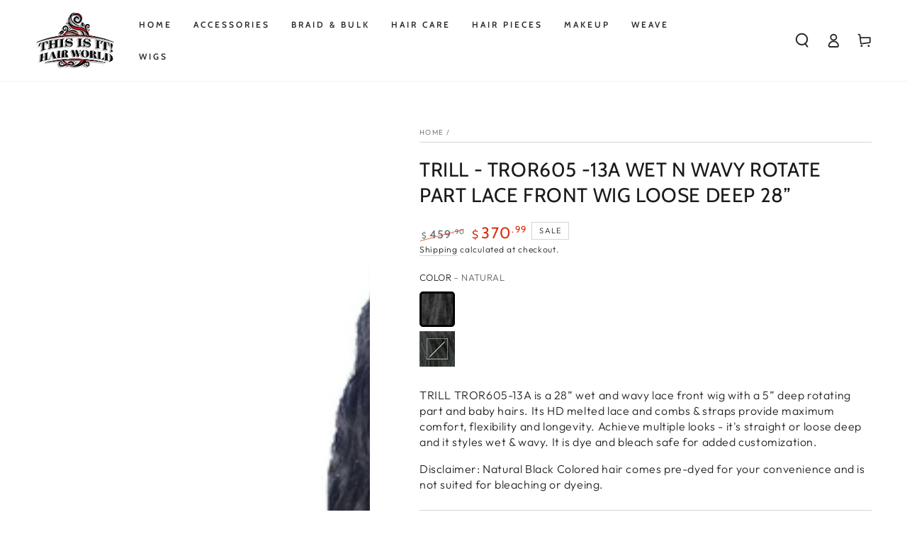

--- FILE ---
content_type: text/html; charset=utf-8
request_url: https://www.thisisithairworld.com/products/trill-tror605-13a-wet-n-wavy-rotate-part-lace-front-wig-loose-deep-28
body_size: 57179
content:
<!doctype html>
<html class="no-js" lang="en">
  <head>
    <meta charset="utf-8">
    <meta http-equiv="X-UA-Compatible" content="IE=edge">
    <meta name="viewport" content="width=device-width,initial-scale=1">
    <meta name="theme-color" content="">
    <link rel="canonical" href="https://www.thisisithairworld.com/products/trill-tror605-13a-wet-n-wavy-rotate-part-lace-front-wig-loose-deep-28">
    <link rel="preconnect" href="https://cdn.shopify.com" crossorigin><link rel="icon" type="image/png" href="//www.thisisithairworld.com/cdn/shop/files/This_is_it_Hair_World_Logo_994af776-90d0-43c8-bcac-9d8a105da16f.png?crop=center&height=32&v=1630545431&width=32"><link rel="preconnect" href="https://fonts.shopifycdn.com" crossorigin><title>
      TRILL - TROR605 -13A WET N WAVY ROTATE PART LACE FRONT WIG LOOSE DEEP 
 &ndash; This Is It Hair World</title><meta name="description" content="TRILL TROR605-13A is a 28” wet and wavy lace front wig with a 5” deep rotating part and baby hairs. Its HD melted lace and combs &amp;amp; straps provide maximum comfort, flexibility and longevity. Achieve multiple looks - it&#39;s straight or loose deep and it styles wet &amp;amp; wavy. It is dye and bleach safe for added customi">

<meta property="og:site_name" content="This Is It Hair World">
<meta property="og:url" content="https://www.thisisithairworld.com/products/trill-tror605-13a-wet-n-wavy-rotate-part-lace-front-wig-loose-deep-28">
<meta property="og:title" content="TRILL - TROR605 -13A WET N WAVY ROTATE PART LACE FRONT WIG LOOSE DEEP ">
<meta property="og:type" content="product">
<meta property="og:description" content="TRILL TROR605-13A is a 28” wet and wavy lace front wig with a 5” deep rotating part and baby hairs. Its HD melted lace and combs &amp;amp; straps provide maximum comfort, flexibility and longevity. Achieve multiple looks - it&#39;s straight or loose deep and it styles wet &amp;amp; wavy. It is dye and bleach safe for added customi"><meta property="og:image" content="http://www.thisisithairworld.com/cdn/shop/products/tror605_13a-wetnwavy-loose-deep-28_curl__front.jpg?v=1678407740">
  <meta property="og:image:secure_url" content="https://www.thisisithairworld.com/cdn/shop/products/tror605_13a-wetnwavy-loose-deep-28_curl__front.jpg?v=1678407740">
  <meta property="og:image:width" content="1000">
  <meta property="og:image:height" content="1286"><meta property="og:price:amount" content="370.99">
  <meta property="og:price:currency" content="USD"><meta name="twitter:card" content="summary_large_image">
<meta name="twitter:title" content="TRILL - TROR605 -13A WET N WAVY ROTATE PART LACE FRONT WIG LOOSE DEEP ">
<meta name="twitter:description" content="TRILL TROR605-13A is a 28” wet and wavy lace front wig with a 5” deep rotating part and baby hairs. Its HD melted lace and combs &amp;amp; straps provide maximum comfort, flexibility and longevity. Achieve multiple looks - it&#39;s straight or loose deep and it styles wet &amp;amp; wavy. It is dye and bleach safe for added customi">


    <script src="//www.thisisithairworld.com/cdn/shop/t/27/assets/vendor-v4.js" defer="defer"></script>
    <script src="//www.thisisithairworld.com/cdn/shop/t/27/assets/global.js?v=8806539966875467241702510701" defer="defer"></script>
    <script src="//www.thisisithairworld.com/cdn/shop/t/27/assets/customJs.js?v=17211467161477609771702510701" defer="defer"></script>

    <script>window.performance && window.performance.mark && window.performance.mark('shopify.content_for_header.start');</script><meta name="google-site-verification" content="acOx-BmBGAHn3QbIeWfqTs8skKKuWJLRalGZZebxnGA">
<meta name="facebook-domain-verification" content="lnkca17rcckwjlv7e2svusg0nq266e">
<meta name="facebook-domain-verification" content="k3jhwhu8bdyrlgtxw0v3ljlfphhjoq">
<meta id="shopify-digital-wallet" name="shopify-digital-wallet" content="/5744033895/digital_wallets/dialog">
<meta name="shopify-checkout-api-token" content="b664da9ade77d0c92e5ce85b3e4e65a8">
<meta id="in-context-paypal-metadata" data-shop-id="5744033895" data-venmo-supported="true" data-environment="production" data-locale="en_US" data-paypal-v4="true" data-currency="USD">
<link rel="alternate" hreflang="x-default" href="https://www.thisisithairworld.com/products/trill-tror605-13a-wet-n-wavy-rotate-part-lace-front-wig-loose-deep-28">
<link rel="alternate" hreflang="en" href="https://www.thisisithairworld.com/products/trill-tror605-13a-wet-n-wavy-rotate-part-lace-front-wig-loose-deep-28">
<link rel="alternate" hreflang="en-CA" href="https://www.thisisithairworld.com/en-ca/products/trill-tror605-13a-wet-n-wavy-rotate-part-lace-front-wig-loose-deep-28">
<link rel="alternate" type="application/json+oembed" href="https://www.thisisithairworld.com/products/trill-tror605-13a-wet-n-wavy-rotate-part-lace-front-wig-loose-deep-28.oembed">
<script async="async" src="/checkouts/internal/preloads.js?locale=en-US"></script>
<link rel="preconnect" href="https://shop.app" crossorigin="anonymous">
<script async="async" src="https://shop.app/checkouts/internal/preloads.js?locale=en-US&shop_id=5744033895" crossorigin="anonymous"></script>
<script id="shopify-features" type="application/json">{"accessToken":"b664da9ade77d0c92e5ce85b3e4e65a8","betas":["rich-media-storefront-analytics"],"domain":"www.thisisithairworld.com","predictiveSearch":true,"shopId":5744033895,"locale":"en"}</script>
<script>var Shopify = Shopify || {};
Shopify.shop = "this-is-it-hair-world.myshopify.com";
Shopify.locale = "en";
Shopify.currency = {"active":"USD","rate":"1.0"};
Shopify.country = "US";
Shopify.theme = {"name":"Be Yours Christmas Promotion (2025)","id":138393354461,"schema_name":"Be Yours","schema_version":"6.0.0","theme_store_id":1399,"role":"main"};
Shopify.theme.handle = "null";
Shopify.theme.style = {"id":null,"handle":null};
Shopify.cdnHost = "www.thisisithairworld.com/cdn";
Shopify.routes = Shopify.routes || {};
Shopify.routes.root = "/";</script>
<script type="module">!function(o){(o.Shopify=o.Shopify||{}).modules=!0}(window);</script>
<script>!function(o){function n(){var o=[];function n(){o.push(Array.prototype.slice.apply(arguments))}return n.q=o,n}var t=o.Shopify=o.Shopify||{};t.loadFeatures=n(),t.autoloadFeatures=n()}(window);</script>
<script>
  window.ShopifyPay = window.ShopifyPay || {};
  window.ShopifyPay.apiHost = "shop.app\/pay";
  window.ShopifyPay.redirectState = null;
</script>
<script id="shop-js-analytics" type="application/json">{"pageType":"product"}</script>
<script defer="defer" async type="module" src="//www.thisisithairworld.com/cdn/shopifycloud/shop-js/modules/v2/client.init-shop-cart-sync_CG-L-Qzi.en.esm.js"></script>
<script defer="defer" async type="module" src="//www.thisisithairworld.com/cdn/shopifycloud/shop-js/modules/v2/chunk.common_B8yXDTDb.esm.js"></script>
<script type="module">
  await import("//www.thisisithairworld.com/cdn/shopifycloud/shop-js/modules/v2/client.init-shop-cart-sync_CG-L-Qzi.en.esm.js");
await import("//www.thisisithairworld.com/cdn/shopifycloud/shop-js/modules/v2/chunk.common_B8yXDTDb.esm.js");

  window.Shopify.SignInWithShop?.initShopCartSync?.({"fedCMEnabled":true,"windoidEnabled":true});

</script>
<script defer="defer" async type="module" src="//www.thisisithairworld.com/cdn/shopifycloud/shop-js/modules/v2/client.payment-terms_BFsudFhJ.en.esm.js"></script>
<script defer="defer" async type="module" src="//www.thisisithairworld.com/cdn/shopifycloud/shop-js/modules/v2/chunk.common_B8yXDTDb.esm.js"></script>
<script defer="defer" async type="module" src="//www.thisisithairworld.com/cdn/shopifycloud/shop-js/modules/v2/chunk.modal_dvVUSHam.esm.js"></script>
<script type="module">
  await import("//www.thisisithairworld.com/cdn/shopifycloud/shop-js/modules/v2/client.payment-terms_BFsudFhJ.en.esm.js");
await import("//www.thisisithairworld.com/cdn/shopifycloud/shop-js/modules/v2/chunk.common_B8yXDTDb.esm.js");
await import("//www.thisisithairworld.com/cdn/shopifycloud/shop-js/modules/v2/chunk.modal_dvVUSHam.esm.js");

  
</script>
<script>
  window.Shopify = window.Shopify || {};
  if (!window.Shopify.featureAssets) window.Shopify.featureAssets = {};
  window.Shopify.featureAssets['shop-js'] = {"shop-cart-sync":["modules/v2/client.shop-cart-sync_C7TtgCZT.en.esm.js","modules/v2/chunk.common_B8yXDTDb.esm.js"],"shop-button":["modules/v2/client.shop-button_aOcg-RjH.en.esm.js","modules/v2/chunk.common_B8yXDTDb.esm.js"],"init-fed-cm":["modules/v2/client.init-fed-cm_DGh7x7ZX.en.esm.js","modules/v2/chunk.common_B8yXDTDb.esm.js"],"init-windoid":["modules/v2/client.init-windoid_C5PxDKWE.en.esm.js","modules/v2/chunk.common_B8yXDTDb.esm.js"],"init-shop-email-lookup-coordinator":["modules/v2/client.init-shop-email-lookup-coordinator_D-37GF_a.en.esm.js","modules/v2/chunk.common_B8yXDTDb.esm.js"],"shop-cash-offers":["modules/v2/client.shop-cash-offers_DkchToOx.en.esm.js","modules/v2/chunk.common_B8yXDTDb.esm.js","modules/v2/chunk.modal_dvVUSHam.esm.js"],"init-shop-cart-sync":["modules/v2/client.init-shop-cart-sync_CG-L-Qzi.en.esm.js","modules/v2/chunk.common_B8yXDTDb.esm.js"],"shop-toast-manager":["modules/v2/client.shop-toast-manager_BmSBWum3.en.esm.js","modules/v2/chunk.common_B8yXDTDb.esm.js"],"pay-button":["modules/v2/client.pay-button_Cw45D1uM.en.esm.js","modules/v2/chunk.common_B8yXDTDb.esm.js"],"avatar":["modules/v2/client.avatar_BTnouDA3.en.esm.js"],"shop-login-button":["modules/v2/client.shop-login-button_DrVPCwAQ.en.esm.js","modules/v2/chunk.common_B8yXDTDb.esm.js","modules/v2/chunk.modal_dvVUSHam.esm.js"],"init-customer-accounts":["modules/v2/client.init-customer-accounts_BNYsaOzg.en.esm.js","modules/v2/client.shop-login-button_DrVPCwAQ.en.esm.js","modules/v2/chunk.common_B8yXDTDb.esm.js","modules/v2/chunk.modal_dvVUSHam.esm.js"],"init-customer-accounts-sign-up":["modules/v2/client.init-customer-accounts-sign-up_pIEGEpjr.en.esm.js","modules/v2/client.shop-login-button_DrVPCwAQ.en.esm.js","modules/v2/chunk.common_B8yXDTDb.esm.js","modules/v2/chunk.modal_dvVUSHam.esm.js"],"init-shop-for-new-customer-accounts":["modules/v2/client.init-shop-for-new-customer-accounts_BIu2e6le.en.esm.js","modules/v2/client.shop-login-button_DrVPCwAQ.en.esm.js","modules/v2/chunk.common_B8yXDTDb.esm.js","modules/v2/chunk.modal_dvVUSHam.esm.js"],"shop-follow-button":["modules/v2/client.shop-follow-button_B6YY9G4U.en.esm.js","modules/v2/chunk.common_B8yXDTDb.esm.js","modules/v2/chunk.modal_dvVUSHam.esm.js"],"lead-capture":["modules/v2/client.lead-capture_o2hOda6W.en.esm.js","modules/v2/chunk.common_B8yXDTDb.esm.js","modules/v2/chunk.modal_dvVUSHam.esm.js"],"checkout-modal":["modules/v2/client.checkout-modal_NoX7b1qq.en.esm.js","modules/v2/chunk.common_B8yXDTDb.esm.js","modules/v2/chunk.modal_dvVUSHam.esm.js"],"shop-login":["modules/v2/client.shop-login_DA8-MZ-E.en.esm.js","modules/v2/chunk.common_B8yXDTDb.esm.js","modules/v2/chunk.modal_dvVUSHam.esm.js"],"payment-terms":["modules/v2/client.payment-terms_BFsudFhJ.en.esm.js","modules/v2/chunk.common_B8yXDTDb.esm.js","modules/v2/chunk.modal_dvVUSHam.esm.js"]};
</script>
<script>(function() {
  var isLoaded = false;
  function asyncLoad() {
    if (isLoaded) return;
    isLoaded = true;
    var urls = ["\/\/swymv3free-01.azureedge.net\/code\/swym-shopify.js?shop=this-is-it-hair-world.myshopify.com"];
    for (var i = 0; i < urls.length; i++) {
      var s = document.createElement('script');
      s.type = 'text/javascript';
      s.async = true;
      s.src = urls[i];
      var x = document.getElementsByTagName('script')[0];
      x.parentNode.insertBefore(s, x);
    }
  };
  if(window.attachEvent) {
    window.attachEvent('onload', asyncLoad);
  } else {
    window.addEventListener('load', asyncLoad, false);
  }
})();</script>
<script id="__st">var __st={"a":5744033895,"offset":-21600,"reqid":"62df1961-34c0-4a20-b7f8-a3fef3334e53-1767783998","pageurl":"www.thisisithairworld.com\/products\/trill-tror605-13a-wet-n-wavy-rotate-part-lace-front-wig-loose-deep-28","u":"f11d29d04f78","p":"product","rtyp":"product","rid":6697448112312};</script>
<script>window.ShopifyPaypalV4VisibilityTracking = true;</script>
<script id="captcha-bootstrap">!function(){'use strict';const t='contact',e='account',n='new_comment',o=[[t,t],['blogs',n],['comments',n],[t,'customer']],c=[[e,'customer_login'],[e,'guest_login'],[e,'recover_customer_password'],[e,'create_customer']],r=t=>t.map((([t,e])=>`form[action*='/${t}']:not([data-nocaptcha='true']) input[name='form_type'][value='${e}']`)).join(','),a=t=>()=>t?[...document.querySelectorAll(t)].map((t=>t.form)):[];function s(){const t=[...o],e=r(t);return a(e)}const i='password',u='form_key',d=['recaptcha-v3-token','g-recaptcha-response','h-captcha-response',i],f=()=>{try{return window.sessionStorage}catch{return}},m='__shopify_v',_=t=>t.elements[u];function p(t,e,n=!1){try{const o=window.sessionStorage,c=JSON.parse(o.getItem(e)),{data:r}=function(t){const{data:e,action:n}=t;return t[m]||n?{data:e,action:n}:{data:t,action:n}}(c);for(const[e,n]of Object.entries(r))t.elements[e]&&(t.elements[e].value=n);n&&o.removeItem(e)}catch(o){console.error('form repopulation failed',{error:o})}}const l='form_type',E='cptcha';function T(t){t.dataset[E]=!0}const w=window,h=w.document,L='Shopify',v='ce_forms',y='captcha';let A=!1;((t,e)=>{const n=(g='f06e6c50-85a8-45c8-87d0-21a2b65856fe',I='https://cdn.shopify.com/shopifycloud/storefront-forms-hcaptcha/ce_storefront_forms_captcha_hcaptcha.v1.5.2.iife.js',D={infoText:'Protected by hCaptcha',privacyText:'Privacy',termsText:'Terms'},(t,e,n)=>{const o=w[L][v],c=o.bindForm;if(c)return c(t,g,e,D).then(n);var r;o.q.push([[t,g,e,D],n]),r=I,A||(h.body.append(Object.assign(h.createElement('script'),{id:'captcha-provider',async:!0,src:r})),A=!0)});var g,I,D;w[L]=w[L]||{},w[L][v]=w[L][v]||{},w[L][v].q=[],w[L][y]=w[L][y]||{},w[L][y].protect=function(t,e){n(t,void 0,e),T(t)},Object.freeze(w[L][y]),function(t,e,n,w,h,L){const[v,y,A,g]=function(t,e,n){const i=e?o:[],u=t?c:[],d=[...i,...u],f=r(d),m=r(i),_=r(d.filter((([t,e])=>n.includes(e))));return[a(f),a(m),a(_),s()]}(w,h,L),I=t=>{const e=t.target;return e instanceof HTMLFormElement?e:e&&e.form},D=t=>v().includes(t);t.addEventListener('submit',(t=>{const e=I(t);if(!e)return;const n=D(e)&&!e.dataset.hcaptchaBound&&!e.dataset.recaptchaBound,o=_(e),c=g().includes(e)&&(!o||!o.value);(n||c)&&t.preventDefault(),c&&!n&&(function(t){try{if(!f())return;!function(t){const e=f();if(!e)return;const n=_(t);if(!n)return;const o=n.value;o&&e.removeItem(o)}(t);const e=Array.from(Array(32),(()=>Math.random().toString(36)[2])).join('');!function(t,e){_(t)||t.append(Object.assign(document.createElement('input'),{type:'hidden',name:u})),t.elements[u].value=e}(t,e),function(t,e){const n=f();if(!n)return;const o=[...t.querySelectorAll(`input[type='${i}']`)].map((({name:t})=>t)),c=[...d,...o],r={};for(const[a,s]of new FormData(t).entries())c.includes(a)||(r[a]=s);n.setItem(e,JSON.stringify({[m]:1,action:t.action,data:r}))}(t,e)}catch(e){console.error('failed to persist form',e)}}(e),e.submit())}));const S=(t,e)=>{t&&!t.dataset[E]&&(n(t,e.some((e=>e===t))),T(t))};for(const o of['focusin','change'])t.addEventListener(o,(t=>{const e=I(t);D(e)&&S(e,y())}));const B=e.get('form_key'),M=e.get(l),P=B&&M;t.addEventListener('DOMContentLoaded',(()=>{const t=y();if(P)for(const e of t)e.elements[l].value===M&&p(e,B);[...new Set([...A(),...v().filter((t=>'true'===t.dataset.shopifyCaptcha))])].forEach((e=>S(e,t)))}))}(h,new URLSearchParams(w.location.search),n,t,e,['guest_login'])})(!0,!0)}();</script>
<script integrity="sha256-4kQ18oKyAcykRKYeNunJcIwy7WH5gtpwJnB7kiuLZ1E=" data-source-attribution="shopify.loadfeatures" defer="defer" src="//www.thisisithairworld.com/cdn/shopifycloud/storefront/assets/storefront/load_feature-a0a9edcb.js" crossorigin="anonymous"></script>
<script crossorigin="anonymous" defer="defer" src="//www.thisisithairworld.com/cdn/shopifycloud/storefront/assets/shopify_pay/storefront-65b4c6d7.js?v=20250812"></script>
<script data-source-attribution="shopify.dynamic_checkout.dynamic.init">var Shopify=Shopify||{};Shopify.PaymentButton=Shopify.PaymentButton||{isStorefrontPortableWallets:!0,init:function(){window.Shopify.PaymentButton.init=function(){};var t=document.createElement("script");t.src="https://www.thisisithairworld.com/cdn/shopifycloud/portable-wallets/latest/portable-wallets.en.js",t.type="module",document.head.appendChild(t)}};
</script>
<script data-source-attribution="shopify.dynamic_checkout.buyer_consent">
  function portableWalletsHideBuyerConsent(e){var t=document.getElementById("shopify-buyer-consent"),n=document.getElementById("shopify-subscription-policy-button");t&&n&&(t.classList.add("hidden"),t.setAttribute("aria-hidden","true"),n.removeEventListener("click",e))}function portableWalletsShowBuyerConsent(e){var t=document.getElementById("shopify-buyer-consent"),n=document.getElementById("shopify-subscription-policy-button");t&&n&&(t.classList.remove("hidden"),t.removeAttribute("aria-hidden"),n.addEventListener("click",e))}window.Shopify?.PaymentButton&&(window.Shopify.PaymentButton.hideBuyerConsent=portableWalletsHideBuyerConsent,window.Shopify.PaymentButton.showBuyerConsent=portableWalletsShowBuyerConsent);
</script>
<script>
  function portableWalletsCleanup(e){e&&e.src&&console.error("Failed to load portable wallets script "+e.src);var t=document.querySelectorAll("shopify-accelerated-checkout .shopify-payment-button__skeleton, shopify-accelerated-checkout-cart .wallet-cart-button__skeleton"),e=document.getElementById("shopify-buyer-consent");for(let e=0;e<t.length;e++)t[e].remove();e&&e.remove()}function portableWalletsNotLoadedAsModule(e){e instanceof ErrorEvent&&"string"==typeof e.message&&e.message.includes("import.meta")&&"string"==typeof e.filename&&e.filename.includes("portable-wallets")&&(window.removeEventListener("error",portableWalletsNotLoadedAsModule),window.Shopify.PaymentButton.failedToLoad=e,"loading"===document.readyState?document.addEventListener("DOMContentLoaded",window.Shopify.PaymentButton.init):window.Shopify.PaymentButton.init())}window.addEventListener("error",portableWalletsNotLoadedAsModule);
</script>

<script type="module" src="https://www.thisisithairworld.com/cdn/shopifycloud/portable-wallets/latest/portable-wallets.en.js" onError="portableWalletsCleanup(this)" crossorigin="anonymous"></script>
<script nomodule>
  document.addEventListener("DOMContentLoaded", portableWalletsCleanup);
</script>

<link id="shopify-accelerated-checkout-styles" rel="stylesheet" media="screen" href="https://www.thisisithairworld.com/cdn/shopifycloud/portable-wallets/latest/accelerated-checkout-backwards-compat.css" crossorigin="anonymous">
<style id="shopify-accelerated-checkout-cart">
        #shopify-buyer-consent {
  margin-top: 1em;
  display: inline-block;
  width: 100%;
}

#shopify-buyer-consent.hidden {
  display: none;
}

#shopify-subscription-policy-button {
  background: none;
  border: none;
  padding: 0;
  text-decoration: underline;
  font-size: inherit;
  cursor: pointer;
}

#shopify-subscription-policy-button::before {
  box-shadow: none;
}

      </style>
<script id="sections-script" data-sections="header,footer" defer="defer" src="//www.thisisithairworld.com/cdn/shop/t/27/compiled_assets/scripts.js?2133"></script>
<script>window.performance && window.performance.mark && window.performance.mark('shopify.content_for_header.end');</script>

<script>window.BOLD = window.BOLD || {};
    window.BOLD.common = window.BOLD.common || {};
    window.BOLD.common.Shopify = window.BOLD.common.Shopify || {};
    window.BOLD.common.Shopify.shop = {
      domain: 'www.thisisithairworld.com',
      permanent_domain: 'this-is-it-hair-world.myshopify.com',
      url: 'https://www.thisisithairworld.com',
      secure_url: 'https://www.thisisithairworld.com',
      money_format: "${{amount}}",
      currency: "USD"
    };
    window.BOLD.common.Shopify.customer = {
      id: null,
      tags: null,
    };
    window.BOLD.common.Shopify.cart = {"note":null,"attributes":{},"original_total_price":0,"total_price":0,"total_discount":0,"total_weight":0.0,"item_count":0,"items":[],"requires_shipping":false,"currency":"USD","items_subtotal_price":0,"cart_level_discount_applications":[],"checkout_charge_amount":0};
    window.BOLD.common.template = 'product';window.BOLD.common.Shopify.formatMoney = function(money, format) {
        function n(t, e) {
            return "undefined" == typeof t ? e : t
        }
        function r(t, e, r, i) {
            if (e = n(e, 2),
                r = n(r, ","),
                i = n(i, "."),
            isNaN(t) || null == t)
                return 0;
            t = (t / 100).toFixed(e);
            var o = t.split(".")
                , a = o[0].replace(/(\d)(?=(\d\d\d)+(?!\d))/g, "$1" + r)
                , s = o[1] ? i + o[1] : "";
            return a + s
        }
        "string" == typeof money && (money = money.replace(".", ""));
        var i = ""
            , o = /\{\{\s*(\w+)\s*\}\}/
            , a = format || window.BOLD.common.Shopify.shop.money_format || window.Shopify.money_format || "$ {{ amount }}";
        switch (a.match(o)[1]) {
            case "amount":
                i = r(money, 2, ",", ".");
                break;
            case "amount_no_decimals":
                i = r(money, 0, ",", ".");
                break;
            case "amount_with_comma_separator":
                i = r(money, 2, ".", ",");
                break;
            case "amount_no_decimals_with_comma_separator":
                i = r(money, 0, ".", ",");
                break;
            case "amount_with_space_separator":
                i = r(money, 2, " ", ",");
                break;
            case "amount_no_decimals_with_space_separator":
                i = r(money, 0, " ", ",");
                break;
            case "amount_with_apostrophe_separator":
                i = r(money, 2, "'", ".");
                break;
        }
        return a.replace(o, i);
    };
    window.BOLD.common.Shopify.saveProduct = function (handle, product) {
      if (typeof handle === 'string' && typeof window.BOLD.common.Shopify.products[handle] === 'undefined') {
        if (typeof product === 'number') {
          window.BOLD.common.Shopify.handles[product] = handle;
          product = { id: product };
        }
        window.BOLD.common.Shopify.products[handle] = product;
      }
    };
    window.BOLD.common.Shopify.saveVariant = function (variant_id, variant) {
      if (typeof variant_id === 'number' && typeof window.BOLD.common.Shopify.variants[variant_id] === 'undefined') {
        window.BOLD.common.Shopify.variants[variant_id] = variant;
      }
    };window.BOLD.common.Shopify.products = window.BOLD.common.Shopify.products || {};
    window.BOLD.common.Shopify.variants = window.BOLD.common.Shopify.variants || {};
    window.BOLD.common.Shopify.handles = window.BOLD.common.Shopify.handles || {};window.BOLD.common.Shopify.handle = "trill-tror605-13a-wet-n-wavy-rotate-part-lace-front-wig-loose-deep-28"
window.BOLD.common.Shopify.saveProduct("trill-tror605-13a-wet-n-wavy-rotate-part-lace-front-wig-loose-deep-28", 6697448112312);window.BOLD.common.Shopify.saveVariant(39787021500600, { product_id: 6697448112312, product_handle: "trill-tror605-13a-wet-n-wavy-rotate-part-lace-front-wig-loose-deep-28", price: 37099, group_id: '', csp_metafield: {}});window.BOLD.common.Shopify.saveVariant(39787026088120, { product_id: 6697448112312, product_handle: "trill-tror605-13a-wet-n-wavy-rotate-part-lace-front-wig-loose-deep-28", price: 37099, group_id: '', csp_metafield: {}});window.BOLD.apps_installed = {"Product Upsell":3} || {};window.BOLD.common.Shopify.metafields = window.BOLD.common.Shopify.metafields || {};window.BOLD.common.Shopify.metafields["bold_rp"] = {};window.BOLD.common.Shopify.metafields["bold_csp_defaults"] = {};window.BOLD.common.cacheParams = window.BOLD.common.cacheParams || {};
</script>

<link href="//www.thisisithairworld.com/cdn/shop/t/27/assets/bold-upsell.css?v=51915886505602322711702510701" rel="stylesheet" type="text/css" media="all" />
<link href="//www.thisisithairworld.com/cdn/shop/t/27/assets/bold-upsell-custom.css?v=150135899998303055901702510701" rel="stylesheet" type="text/css" media="all" />
<script>
</script>
<style data-shopify>@font-face {
  font-family: Outfit;
  font-weight: 300;
  font-style: normal;
  font-display: swap;
  src: url("//www.thisisithairworld.com/cdn/fonts/outfit/outfit_n3.8c97ae4c4fac7c2ea467a6dc784857f4de7e0e37.woff2") format("woff2"),
       url("//www.thisisithairworld.com/cdn/fonts/outfit/outfit_n3.b50a189ccde91f9bceee88f207c18c09f0b62a7b.woff") format("woff");
}

  @font-face {
  font-family: Outfit;
  font-weight: 600;
  font-style: normal;
  font-display: swap;
  src: url("//www.thisisithairworld.com/cdn/fonts/outfit/outfit_n6.dfcbaa80187851df2e8384061616a8eaa1702fdc.woff2") format("woff2"),
       url("//www.thisisithairworld.com/cdn/fonts/outfit/outfit_n6.88384e9fc3e36038624caccb938f24ea8008a91d.woff") format("woff");
}

  
  
  @font-face {
  font-family: Cabin;
  font-weight: 400;
  font-style: normal;
  font-display: swap;
  src: url("//www.thisisithairworld.com/cdn/fonts/cabin/cabin_n4.cefc6494a78f87584a6f312fea532919154f66fe.woff2") format("woff2"),
       url("//www.thisisithairworld.com/cdn/fonts/cabin/cabin_n4.8c16611b00f59d27f4b27ce4328dfe514ce77517.woff") format("woff");
}

  @font-face {
  font-family: Cabin;
  font-weight: 600;
  font-style: normal;
  font-display: swap;
  src: url("//www.thisisithairworld.com/cdn/fonts/cabin/cabin_n6.c6b1e64927bbec1c65aab7077888fb033480c4f7.woff2") format("woff2"),
       url("//www.thisisithairworld.com/cdn/fonts/cabin/cabin_n6.6c2e65d54c893ad9f1390da3b810b8e6cf976a4f.woff") format("woff");
}


  :root {
    --be-yours-version: "6.0.0";
    --font-body-family: Outfit, sans-serif;
    --font-body-style: normal;
    --font-body-weight: 300;

    --font-heading-family: Cabin, sans-serif;
    --font-heading-style: normal;
    --font-heading-weight: 400;

    --font-body-scale: 1.0;
    --font-heading-scale: 1.0;

    --font-navigation-family: var(--font-heading-family);
    --font-navigation-size: 12px;
    --font-navigation-weight: var(--font-heading-weight);
    --font-button-family: var(--font-body-family);
    --font-button-size: 14px;
    --font-button-baseline: 0rem;
    --font-price-family: var(--font-heading-family);
    --font-price-scale: var(--font-heading-scale);

    --color-base-text: 33, 35, 38;
    --color-base-background: 255, 255, 255;
    --color-base-solid-button-labels: 33, 35, 38;
    --color-base-outline-button-labels: 26, 27, 24;
    --color-base-accent: 250, 234, 161;
    --color-base-heading: 26, 27, 24;
    --color-base-border: 210, 213, 217;
    --color-placeholder: 243, 243, 243;
    --color-overlay: 33, 35, 38;
    --color-keyboard-focus: 1, 94, 204;
    --color-shadow: 168, 232, 226;
    --shadow-opacity: 1;

    --color-background-dark: 235, 235, 235;
    --color-price: #1a1b18;
    --color-sale-price: #d72c0d;
    --color-reviews: #ffb503;
    --color-critical: #d72c0d;
    --color-success: #008060;

    --payment-terms-background-color: #ffffff;
    --page-width: 160rem;
    --page-width-margin: 0rem;

    --card-color-scheme: var(--color-placeholder);
    --card-text-alignment: start;
    --card-flex-alignment: flex-start;
    --card-image-padding: 0px;
    --card-border-width: 0px;
    --card-radius: 0px;
    --card-shadow-horizontal-offset: 0px;
    --card-shadow-vertical-offset: 0px;
    
    --button-radius: 0px;
    --button-border-width: 1px;
    --button-shadow-horizontal-offset: 0px;
    --button-shadow-vertical-offset: 0px;

    --spacing-sections-desktop: 0px;
    --spacing-sections-mobile: 0px;
  }

  *,
  *::before,
  *::after {
    box-sizing: inherit;
  }

  html {
    box-sizing: border-box;
    font-size: calc(var(--font-body-scale) * 62.5%);
    height: 100%;
  }

  body {
    min-height: 100%;
    margin: 0;
    font-size: 1.5rem;
    letter-spacing: 0.06rem;
    line-height: calc(1 + 0.8 / var(--font-body-scale));
    font-family: var(--font-body-family);
    font-style: var(--font-body-style);
    font-weight: var(--font-body-weight);
  }

  @media screen and (min-width: 750px) {
    body {
      font-size: 1.6rem;
    }
  }</style><link href="//www.thisisithairworld.com/cdn/shop/t/27/assets/base.css?v=113368847753168900171702510701" rel="stylesheet" type="text/css" media="all" /><link rel="preload" as="font" href="//www.thisisithairworld.com/cdn/fonts/outfit/outfit_n3.8c97ae4c4fac7c2ea467a6dc784857f4de7e0e37.woff2" type="font/woff2" crossorigin><link rel="preload" as="font" href="//www.thisisithairworld.com/cdn/fonts/cabin/cabin_n4.cefc6494a78f87584a6f312fea532919154f66fe.woff2" type="font/woff2" crossorigin><link rel="stylesheet" href="//www.thisisithairworld.com/cdn/shop/t/27/assets/component-predictive-search.css?v=168697623888965439701702510701" media="print" onload="this.media='all'"><link rel="stylesheet" href="//www.thisisithairworld.com/cdn/shop/t/27/assets/component-quick-view.css?v=122774142295089362961702510701" media="print" onload="this.media='all'"><link rel="stylesheet" href="//www.thisisithairworld.com/cdn/shop/t/27/assets/component-color-swatches.css?v=138128971451138718551702510701" media="print" onload="this.media='all'"><script>document.documentElement.className = document.documentElement.className.replace('no-js', 'js');</script>
  <!--DOOFINDER-SHOPIFY-->  <!--/DOOFINDER-SHOPIFY-->
  
  <!-- Google tag (gtag.js) -->
<script async src="https://www.googletagmanager.com/gtag/js?id=G-92VZYQX153"></script>
<script>
  window.dataLayer = window.dataLayer || [];
  function gtag(){dataLayer.push(arguments);}
  gtag('js', new Date());

  gtag('config', 'G-92VZYQX153');
</script>

    <meta name="google-site-verification" content="acOx-BmBGAHn3QbIeWfqTs8skKKuWJLRalGZZebxnGA" />

    <!-- Google tag (gtag.js) -->
    <script async src="https://www.googletagmanager.com/gtag/js?id=AW-553261510"></script>
    <script>
    window.dataLayer = window.dataLayer || [];
    function gtag(){dataLayer.push(arguments);}
    gtag('js', new Date());

    gtag('config', 'AW-553261510');
    </script>
    
  <!--DOOFINDER-SHOPIFY-->  <!--/DOOFINDER-SHOPIFY--><!-- BEGIN app block: shopify://apps/judge-me-reviews/blocks/judgeme_core/61ccd3b1-a9f2-4160-9fe9-4fec8413e5d8 --><!-- Start of Judge.me Core -->






<link rel="dns-prefetch" href="https://cdnwidget.judge.me">
<link rel="dns-prefetch" href="https://cdn.judge.me">
<link rel="dns-prefetch" href="https://cdn1.judge.me">
<link rel="dns-prefetch" href="https://api.judge.me">

<script data-cfasync='false' class='jdgm-settings-script'>window.jdgmSettings={"pagination":5,"disable_web_reviews":false,"badge_no_review_text":"No reviews","badge_n_reviews_text":"{{ n }} review/reviews","hide_badge_preview_if_no_reviews":true,"badge_hide_text":false,"enforce_center_preview_badge":false,"widget_title":"Customer Reviews","widget_open_form_text":"Write a review","widget_close_form_text":"Cancel review","widget_refresh_page_text":"Refresh page","widget_summary_text":"Based on {{ number_of_reviews }} review/reviews","widget_no_review_text":"Be the first to write a review","widget_name_field_text":"Name","widget_verified_name_field_text":"Verified Name (public)","widget_name_placeholder_text":"Enter your name (public)","widget_required_field_error_text":"This field is required.","widget_email_field_text":"Email","widget_verified_email_field_text":"Verified Email (private, can not be edited)","widget_email_placeholder_text":"Enter your email (private)","widget_email_field_error_text":"Please enter a valid email address.","widget_rating_field_text":"Rating","widget_review_title_field_text":"Review Title","widget_review_title_placeholder_text":"Give your review a title","widget_review_body_field_text":"Review","widget_review_body_placeholder_text":"Write your comments here","widget_pictures_field_text":"Picture/Video (optional)","widget_submit_review_text":"Submit Review","widget_submit_verified_review_text":"Submit Verified Review","widget_submit_success_msg_with_auto_publish":"Thank you! Please refresh the page in a few moments to see your review. You can remove or edit your review by logging into \u003ca href='https://judge.me/login' target='_blank' rel='nofollow noopener'\u003eJudge.me\u003c/a\u003e","widget_submit_success_msg_no_auto_publish":"Thank you! Your review will be published as soon as it is approved by the shop admin. You can remove or edit your review by logging into \u003ca href='https://judge.me/login' target='_blank' rel='nofollow noopener'\u003eJudge.me\u003c/a\u003e","widget_show_default_reviews_out_of_total_text":"Showing {{ n_reviews_shown }} out of {{ n_reviews }} reviews.","widget_show_all_link_text":"Show all","widget_show_less_link_text":"Show less","widget_author_said_text":"{{ reviewer_name }} said:","widget_days_text":"{{ n }} days ago","widget_weeks_text":"{{ n }} week/weeks ago","widget_months_text":"{{ n }} month/months ago","widget_years_text":"{{ n }} year/years ago","widget_yesterday_text":"Yesterday","widget_today_text":"Today","widget_replied_text":"\u003e\u003e {{ shop_name }} replied:","widget_read_more_text":"Read more","widget_rating_filter_see_all_text":"See all reviews","widget_sorting_most_recent_text":"Most Recent","widget_sorting_highest_rating_text":"Highest Rating","widget_sorting_lowest_rating_text":"Lowest Rating","widget_sorting_with_pictures_text":"Only Pictures","widget_sorting_most_helpful_text":"Most Helpful","widget_open_question_form_text":"Ask a question","widget_reviews_subtab_text":"Reviews","widget_questions_subtab_text":"Questions","widget_question_label_text":"Question","widget_answer_label_text":"Answer","widget_question_placeholder_text":"Write your question here","widget_submit_question_text":"Submit Question","widget_question_submit_success_text":"Thank you for your question! We will notify you once it gets answered.","verified_badge_text":"Verified","verified_badge_placement":"left-of-reviewer-name","widget_hide_border":false,"widget_social_share":false,"all_reviews_include_out_of_store_products":true,"all_reviews_out_of_store_text":"(out of store)","all_reviews_product_name_prefix_text":"about","enable_review_pictures":false,"widget_product_reviews_subtab_text":"Product Reviews","widget_shop_reviews_subtab_text":"Shop Reviews","widget_sorting_pictures_first_text":"Pictures First","floating_tab_button_name":"★ Judge.me Reviews","floating_tab_title":"Let customers speak for us","floating_tab_url":"","floating_tab_url_enabled":false,"all_reviews_text_badge_text":"Customers rate us {{ shop.metafields.judgeme.all_reviews_rating | round: 1 }}/5 based on {{ shop.metafields.judgeme.all_reviews_count }} reviews.","all_reviews_text_badge_text_branded_style":"{{ shop.metafields.judgeme.all_reviews_rating | round: 1 }} out of 5 stars based on {{ shop.metafields.judgeme.all_reviews_count }} reviews","all_reviews_text_badge_url":"","featured_carousel_title":"Let customers speak for us","featured_carousel_count_text":"from {{ n }} reviews","featured_carousel_url":"","verified_count_badge_url":"","picture_reminder_submit_button":"Upload Pictures","widget_sorting_videos_first_text":"Videos First","widget_review_pending_text":"Pending","remove_microdata_snippet":true,"preview_badge_no_question_text":"No questions","preview_badge_n_question_text":"{{ number_of_questions }} question/questions","widget_search_bar_placeholder":"Search reviews","widget_sorting_verified_only_text":"Verified only","all_reviews_page_load_more_text":"Load More Reviews","widget_public_name_text":"displayed publicly like","default_reviewer_name_has_non_latin":true,"widget_reviewer_anonymous":"Anonymous","medals_widget_title":"Judge.me Review Medals","widget_invalid_yt_video_url_error_text":"Not a YouTube video URL","widget_max_length_field_error_text":"Please enter no more than {0} characters.","widget_verified_by_shop_text":"Verified by Shop","widget_load_with_code_splitting":true,"widget_ugc_title":"Made by us, Shared by you","widget_ugc_subtitle":"Tag us to see your picture featured in our page","widget_ugc_primary_button_text":"Buy Now","widget_ugc_secondary_button_text":"Load More","widget_ugc_reviews_button_text":"View Reviews","widget_rating_metafield_value_type":true,"widget_summary_average_rating_text":"{{ average_rating }} out of 5","widget_media_grid_title":"Customer photos \u0026 videos","widget_media_grid_see_more_text":"See more","widget_verified_by_judgeme_text":"Verified by Judge.me","widget_verified_by_judgeme_text_in_store_medals":"Verified by Judge.me","widget_media_field_exceed_quantity_message":"Sorry, we can only accept {{ max_media }} for one review.","widget_media_field_exceed_limit_message":"{{ file_name }} is too large, please select a {{ media_type }} less than {{ size_limit }}MB.","widget_review_submitted_text":"Review Submitted!","widget_question_submitted_text":"Question Submitted!","widget_close_form_text_question":"Cancel","widget_write_your_answer_here_text":"Write your answer here","widget_show_collected_by_judgeme":false,"widget_collected_by_judgeme_text":"collected by Judge.me","widget_load_more_text":"Load More","widget_full_review_text":"Full Review","widget_read_more_reviews_text":"Read More Reviews","widget_read_questions_text":"Read Questions","widget_questions_and_answers_text":"Questions \u0026 Answers","widget_verified_by_text":"Verified by","widget_number_of_reviews_text":"{{ number_of_reviews }} reviews","widget_back_button_text":"Back","widget_next_button_text":"Next","widget_custom_forms_filter_button":"Filters","custom_forms_style":"vertical","how_reviews_are_collected":"How reviews are collected?","preview_badge_collection_page_install_preference":true,"preview_badge_product_page_install_preference":true,"review_widget_best_location":true,"platform":"shopify","branding_url":"https://judge.me/reviews/this-is-it-hair-world.myshopify.com","branding_text":"Powered by Judge.me","locale":"en","reply_name":"This Is It Hair World","widget_version":"2.1","footer":true,"autopublish":true,"review_dates":true,"enable_custom_form":false,"shop_use_review_site":true,"can_be_branded":true};</script> <style class='jdgm-settings-style'>.jdgm-xx{left:0}.jdgm-prev-badge[data-average-rating='0.00']{display:none !important}.jdgm-author-all-initials{display:none !important}.jdgm-author-last-initial{display:none !important}.jdgm-rev-widg__title{visibility:hidden}.jdgm-rev-widg__summary-text{visibility:hidden}.jdgm-prev-badge__text{visibility:hidden}.jdgm-rev__replier:before{content:'thisisithairworld.com'}.jdgm-rev__prod-link-prefix:before{content:'about'}.jdgm-rev__out-of-store-text:before{content:'(out of store)'}@media only screen and (min-width: 768px){.jdgm-rev__pics .jdgm-rev_all-rev-page-picture-separator,.jdgm-rev__pics .jdgm-rev__product-picture{display:none}}@media only screen and (max-width: 768px){.jdgm-rev__pics .jdgm-rev_all-rev-page-picture-separator,.jdgm-rev__pics .jdgm-rev__product-picture{display:none}}.jdgm-preview-badge[data-template="index"]{display:none !important}.jdgm-verified-count-badget[data-from-snippet="true"]{display:none !important}.jdgm-carousel-wrapper[data-from-snippet="true"]{display:none !important}.jdgm-all-reviews-text[data-from-snippet="true"]{display:none !important}.jdgm-medals-section[data-from-snippet="true"]{display:none !important}.jdgm-ugc-media-wrapper[data-from-snippet="true"]{display:none !important}
</style>

  
  
  
  <style class='jdgm-miracle-styles'>
  @-webkit-keyframes jdgm-spin{0%{-webkit-transform:rotate(0deg);-ms-transform:rotate(0deg);transform:rotate(0deg)}100%{-webkit-transform:rotate(359deg);-ms-transform:rotate(359deg);transform:rotate(359deg)}}@keyframes jdgm-spin{0%{-webkit-transform:rotate(0deg);-ms-transform:rotate(0deg);transform:rotate(0deg)}100%{-webkit-transform:rotate(359deg);-ms-transform:rotate(359deg);transform:rotate(359deg)}}@font-face{font-family:'JudgemeStar';src:url("[data-uri]") format("woff");font-weight:normal;font-style:normal}.jdgm-star{font-family:'JudgemeStar';display:inline !important;text-decoration:none !important;padding:0 4px 0 0 !important;margin:0 !important;font-weight:bold;opacity:1;-webkit-font-smoothing:antialiased;-moz-osx-font-smoothing:grayscale}.jdgm-star:hover{opacity:1}.jdgm-star:last-of-type{padding:0 !important}.jdgm-star.jdgm--on:before{content:"\e000"}.jdgm-star.jdgm--off:before{content:"\e001"}.jdgm-star.jdgm--half:before{content:"\e002"}.jdgm-widget *{margin:0;line-height:1.4;-webkit-box-sizing:border-box;-moz-box-sizing:border-box;box-sizing:border-box;-webkit-overflow-scrolling:touch}.jdgm-hidden{display:none !important;visibility:hidden !important}.jdgm-temp-hidden{display:none}.jdgm-spinner{width:40px;height:40px;margin:auto;border-radius:50%;border-top:2px solid #eee;border-right:2px solid #eee;border-bottom:2px solid #eee;border-left:2px solid #ccc;-webkit-animation:jdgm-spin 0.8s infinite linear;animation:jdgm-spin 0.8s infinite linear}.jdgm-prev-badge{display:block !important}

</style>


  
  
   


<script data-cfasync='false' class='jdgm-script'>
!function(e){window.jdgm=window.jdgm||{},jdgm.CDN_HOST="https://cdnwidget.judge.me/",jdgm.CDN_HOST_ALT="https://cdn2.judge.me/cdn/widget_frontend/",jdgm.API_HOST="https://api.judge.me/",jdgm.CDN_BASE_URL="https://cdn.shopify.com/extensions/019b8df4-83a2-7942-aa6a-d6467432363b/judgeme-extensions-282/assets/",
jdgm.docReady=function(d){(e.attachEvent?"complete"===e.readyState:"loading"!==e.readyState)?
setTimeout(d,0):e.addEventListener("DOMContentLoaded",d)},jdgm.loadCSS=function(d,t,o,a){
!o&&jdgm.loadCSS.requestedUrls.indexOf(d)>=0||(jdgm.loadCSS.requestedUrls.push(d),
(a=e.createElement("link")).rel="stylesheet",a.class="jdgm-stylesheet",a.media="nope!",
a.href=d,a.onload=function(){this.media="all",t&&setTimeout(t)},e.body.appendChild(a))},
jdgm.loadCSS.requestedUrls=[],jdgm.loadJS=function(e,d){var t=new XMLHttpRequest;
t.onreadystatechange=function(){4===t.readyState&&(Function(t.response)(),d&&d(t.response))},
t.open("GET",e),t.onerror=function(){if(e.indexOf(jdgm.CDN_HOST)===0&&jdgm.CDN_HOST_ALT!==jdgm.CDN_HOST){var f=e.replace(jdgm.CDN_HOST,jdgm.CDN_HOST_ALT);jdgm.loadJS(f,d)}},t.send()},jdgm.docReady((function(){(window.jdgmLoadCSS||e.querySelectorAll(
".jdgm-widget, .jdgm-all-reviews-page").length>0)&&(jdgmSettings.widget_load_with_code_splitting?
parseFloat(jdgmSettings.widget_version)>=3?jdgm.loadCSS(jdgm.CDN_HOST+"widget_v3/base.css"):
jdgm.loadCSS(jdgm.CDN_HOST+"widget/base.css"):jdgm.loadCSS(jdgm.CDN_HOST+"shopify_v2.css"),
jdgm.loadJS(jdgm.CDN_HOST+"loa"+"der.js"))}))}(document);
</script>
<noscript><link rel="stylesheet" type="text/css" media="all" href="https://cdnwidget.judge.me/shopify_v2.css"></noscript>

<!-- BEGIN app snippet: theme_fix_tags --><script>
  (function() {
    var jdgmThemeFixes = null;
    if (!jdgmThemeFixes) return;
    var thisThemeFix = jdgmThemeFixes[Shopify.theme.id];
    if (!thisThemeFix) return;

    if (thisThemeFix.html) {
      document.addEventListener("DOMContentLoaded", function() {
        var htmlDiv = document.createElement('div');
        htmlDiv.classList.add('jdgm-theme-fix-html');
        htmlDiv.innerHTML = thisThemeFix.html;
        document.body.append(htmlDiv);
      });
    };

    if (thisThemeFix.css) {
      var styleTag = document.createElement('style');
      styleTag.classList.add('jdgm-theme-fix-style');
      styleTag.innerHTML = thisThemeFix.css;
      document.head.append(styleTag);
    };

    if (thisThemeFix.js) {
      var scriptTag = document.createElement('script');
      scriptTag.classList.add('jdgm-theme-fix-script');
      scriptTag.innerHTML = thisThemeFix.js;
      document.head.append(scriptTag);
    };
  })();
</script>
<!-- END app snippet -->
<!-- End of Judge.me Core -->



<!-- END app block --><!-- BEGIN app block: shopify://apps/klaviyo-email-marketing-sms/blocks/klaviyo-onsite-embed/2632fe16-c075-4321-a88b-50b567f42507 -->












  <script async src="https://static.klaviyo.com/onsite/js/UfYZet/klaviyo.js?company_id=UfYZet"></script>
  <script>!function(){if(!window.klaviyo){window._klOnsite=window._klOnsite||[];try{window.klaviyo=new Proxy({},{get:function(n,i){return"push"===i?function(){var n;(n=window._klOnsite).push.apply(n,arguments)}:function(){for(var n=arguments.length,o=new Array(n),w=0;w<n;w++)o[w]=arguments[w];var t="function"==typeof o[o.length-1]?o.pop():void 0,e=new Promise((function(n){window._klOnsite.push([i].concat(o,[function(i){t&&t(i),n(i)}]))}));return e}}})}catch(n){window.klaviyo=window.klaviyo||[],window.klaviyo.push=function(){var n;(n=window._klOnsite).push.apply(n,arguments)}}}}();</script>

  
    <script id="viewed_product">
      if (item == null) {
        var _learnq = _learnq || [];

        var MetafieldReviews = null
        var MetafieldYotpoRating = null
        var MetafieldYotpoCount = null
        var MetafieldLooxRating = null
        var MetafieldLooxCount = null
        var okendoProduct = null
        var okendoProductReviewCount = null
        var okendoProductReviewAverageValue = null
        try {
          // The following fields are used for Customer Hub recently viewed in order to add reviews.
          // This information is not part of __kla_viewed. Instead, it is part of __kla_viewed_reviewed_items
          MetafieldReviews = {};
          MetafieldYotpoRating = null
          MetafieldYotpoCount = null
          MetafieldLooxRating = null
          MetafieldLooxCount = null

          okendoProduct = null
          // If the okendo metafield is not legacy, it will error, which then requires the new json formatted data
          if (okendoProduct && 'error' in okendoProduct) {
            okendoProduct = null
          }
          okendoProductReviewCount = okendoProduct ? okendoProduct.reviewCount : null
          okendoProductReviewAverageValue = okendoProduct ? okendoProduct.reviewAverageValue : null
        } catch (error) {
          console.error('Error in Klaviyo onsite reviews tracking:', error);
        }

        var item = {
          Name: "TRILL - TROR605 -13A WET N WAVY ROTATE PART LACE FRONT WIG LOOSE DEEP 28”",
          ProductID: 6697448112312,
          Categories: ["NEW ARRIVALS","WIG-HUMAN HAIR","WIGS"],
          ImageURL: "https://www.thisisithairworld.com/cdn/shop/products/tror605_13a-wetnwavy-loose-deep-28_curl__front_grande.jpg?v=1678407740",
          URL: "https://www.thisisithairworld.com/products/trill-tror605-13a-wet-n-wavy-rotate-part-lace-front-wig-loose-deep-28",
          Brand: "MANE CONCEPT",
          Price: "$370.99",
          Value: "370.99",
          CompareAtPrice: "$459.90"
        };
        _learnq.push(['track', 'Viewed Product', item]);
        _learnq.push(['trackViewedItem', {
          Title: item.Name,
          ItemId: item.ProductID,
          Categories: item.Categories,
          ImageUrl: item.ImageURL,
          Url: item.URL,
          Metadata: {
            Brand: item.Brand,
            Price: item.Price,
            Value: item.Value,
            CompareAtPrice: item.CompareAtPrice
          },
          metafields:{
            reviews: MetafieldReviews,
            yotpo:{
              rating: MetafieldYotpoRating,
              count: MetafieldYotpoCount,
            },
            loox:{
              rating: MetafieldLooxRating,
              count: MetafieldLooxCount,
            },
            okendo: {
              rating: okendoProductReviewAverageValue,
              count: okendoProductReviewCount,
            }
          }
        }]);
      }
    </script>
  




  <script>
    window.klaviyoReviewsProductDesignMode = false
  </script>







<!-- END app block --><script src="https://cdn.shopify.com/extensions/019b8df4-83a2-7942-aa6a-d6467432363b/judgeme-extensions-282/assets/loader.js" type="text/javascript" defer="defer"></script>
<link href="https://monorail-edge.shopifysvc.com" rel="dns-prefetch">
<script>(function(){if ("sendBeacon" in navigator && "performance" in window) {try {var session_token_from_headers = performance.getEntriesByType('navigation')[0].serverTiming.find(x => x.name == '_s').description;} catch {var session_token_from_headers = undefined;}var session_cookie_matches = document.cookie.match(/_shopify_s=([^;]*)/);var session_token_from_cookie = session_cookie_matches && session_cookie_matches.length === 2 ? session_cookie_matches[1] : "";var session_token = session_token_from_headers || session_token_from_cookie || "";function handle_abandonment_event(e) {var entries = performance.getEntries().filter(function(entry) {return /monorail-edge.shopifysvc.com/.test(entry.name);});if (!window.abandonment_tracked && entries.length === 0) {window.abandonment_tracked = true;var currentMs = Date.now();var navigation_start = performance.timing.navigationStart;var payload = {shop_id: 5744033895,url: window.location.href,navigation_start,duration: currentMs - navigation_start,session_token,page_type: "product"};window.navigator.sendBeacon("https://monorail-edge.shopifysvc.com/v1/produce", JSON.stringify({schema_id: "online_store_buyer_site_abandonment/1.1",payload: payload,metadata: {event_created_at_ms: currentMs,event_sent_at_ms: currentMs}}));}}window.addEventListener('pagehide', handle_abandonment_event);}}());</script>
<script id="web-pixels-manager-setup">(function e(e,d,r,n,o){if(void 0===o&&(o={}),!Boolean(null===(a=null===(i=window.Shopify)||void 0===i?void 0:i.analytics)||void 0===a?void 0:a.replayQueue)){var i,a;window.Shopify=window.Shopify||{};var t=window.Shopify;t.analytics=t.analytics||{};var s=t.analytics;s.replayQueue=[],s.publish=function(e,d,r){return s.replayQueue.push([e,d,r]),!0};try{self.performance.mark("wpm:start")}catch(e){}var l=function(){var e={modern:/Edge?\/(1{2}[4-9]|1[2-9]\d|[2-9]\d{2}|\d{4,})\.\d+(\.\d+|)|Firefox\/(1{2}[4-9]|1[2-9]\d|[2-9]\d{2}|\d{4,})\.\d+(\.\d+|)|Chrom(ium|e)\/(9{2}|\d{3,})\.\d+(\.\d+|)|(Maci|X1{2}).+ Version\/(15\.\d+|(1[6-9]|[2-9]\d|\d{3,})\.\d+)([,.]\d+|)( \(\w+\)|)( Mobile\/\w+|) Safari\/|Chrome.+OPR\/(9{2}|\d{3,})\.\d+\.\d+|(CPU[ +]OS|iPhone[ +]OS|CPU[ +]iPhone|CPU IPhone OS|CPU iPad OS)[ +]+(15[._]\d+|(1[6-9]|[2-9]\d|\d{3,})[._]\d+)([._]\d+|)|Android:?[ /-](13[3-9]|1[4-9]\d|[2-9]\d{2}|\d{4,})(\.\d+|)(\.\d+|)|Android.+Firefox\/(13[5-9]|1[4-9]\d|[2-9]\d{2}|\d{4,})\.\d+(\.\d+|)|Android.+Chrom(ium|e)\/(13[3-9]|1[4-9]\d|[2-9]\d{2}|\d{4,})\.\d+(\.\d+|)|SamsungBrowser\/([2-9]\d|\d{3,})\.\d+/,legacy:/Edge?\/(1[6-9]|[2-9]\d|\d{3,})\.\d+(\.\d+|)|Firefox\/(5[4-9]|[6-9]\d|\d{3,})\.\d+(\.\d+|)|Chrom(ium|e)\/(5[1-9]|[6-9]\d|\d{3,})\.\d+(\.\d+|)([\d.]+$|.*Safari\/(?![\d.]+ Edge\/[\d.]+$))|(Maci|X1{2}).+ Version\/(10\.\d+|(1[1-9]|[2-9]\d|\d{3,})\.\d+)([,.]\d+|)( \(\w+\)|)( Mobile\/\w+|) Safari\/|Chrome.+OPR\/(3[89]|[4-9]\d|\d{3,})\.\d+\.\d+|(CPU[ +]OS|iPhone[ +]OS|CPU[ +]iPhone|CPU IPhone OS|CPU iPad OS)[ +]+(10[._]\d+|(1[1-9]|[2-9]\d|\d{3,})[._]\d+)([._]\d+|)|Android:?[ /-](13[3-9]|1[4-9]\d|[2-9]\d{2}|\d{4,})(\.\d+|)(\.\d+|)|Mobile Safari.+OPR\/([89]\d|\d{3,})\.\d+\.\d+|Android.+Firefox\/(13[5-9]|1[4-9]\d|[2-9]\d{2}|\d{4,})\.\d+(\.\d+|)|Android.+Chrom(ium|e)\/(13[3-9]|1[4-9]\d|[2-9]\d{2}|\d{4,})\.\d+(\.\d+|)|Android.+(UC? ?Browser|UCWEB|U3)[ /]?(15\.([5-9]|\d{2,})|(1[6-9]|[2-9]\d|\d{3,})\.\d+)\.\d+|SamsungBrowser\/(5\.\d+|([6-9]|\d{2,})\.\d+)|Android.+MQ{2}Browser\/(14(\.(9|\d{2,})|)|(1[5-9]|[2-9]\d|\d{3,})(\.\d+|))(\.\d+|)|K[Aa][Ii]OS\/(3\.\d+|([4-9]|\d{2,})\.\d+)(\.\d+|)/},d=e.modern,r=e.legacy,n=navigator.userAgent;return n.match(d)?"modern":n.match(r)?"legacy":"unknown"}(),u="modern"===l?"modern":"legacy",c=(null!=n?n:{modern:"",legacy:""})[u],f=function(e){return[e.baseUrl,"/wpm","/b",e.hashVersion,"modern"===e.buildTarget?"m":"l",".js"].join("")}({baseUrl:d,hashVersion:r,buildTarget:u}),m=function(e){var d=e.version,r=e.bundleTarget,n=e.surface,o=e.pageUrl,i=e.monorailEndpoint;return{emit:function(e){var a=e.status,t=e.errorMsg,s=(new Date).getTime(),l=JSON.stringify({metadata:{event_sent_at_ms:s},events:[{schema_id:"web_pixels_manager_load/3.1",payload:{version:d,bundle_target:r,page_url:o,status:a,surface:n,error_msg:t},metadata:{event_created_at_ms:s}}]});if(!i)return console&&console.warn&&console.warn("[Web Pixels Manager] No Monorail endpoint provided, skipping logging."),!1;try{return self.navigator.sendBeacon.bind(self.navigator)(i,l)}catch(e){}var u=new XMLHttpRequest;try{return u.open("POST",i,!0),u.setRequestHeader("Content-Type","text/plain"),u.send(l),!0}catch(e){return console&&console.warn&&console.warn("[Web Pixels Manager] Got an unhandled error while logging to Monorail."),!1}}}}({version:r,bundleTarget:l,surface:e.surface,pageUrl:self.location.href,monorailEndpoint:e.monorailEndpoint});try{o.browserTarget=l,function(e){var d=e.src,r=e.async,n=void 0===r||r,o=e.onload,i=e.onerror,a=e.sri,t=e.scriptDataAttributes,s=void 0===t?{}:t,l=document.createElement("script"),u=document.querySelector("head"),c=document.querySelector("body");if(l.async=n,l.src=d,a&&(l.integrity=a,l.crossOrigin="anonymous"),s)for(var f in s)if(Object.prototype.hasOwnProperty.call(s,f))try{l.dataset[f]=s[f]}catch(e){}if(o&&l.addEventListener("load",o),i&&l.addEventListener("error",i),u)u.appendChild(l);else{if(!c)throw new Error("Did not find a head or body element to append the script");c.appendChild(l)}}({src:f,async:!0,onload:function(){if(!function(){var e,d;return Boolean(null===(d=null===(e=window.Shopify)||void 0===e?void 0:e.analytics)||void 0===d?void 0:d.initialized)}()){var d=window.webPixelsManager.init(e)||void 0;if(d){var r=window.Shopify.analytics;r.replayQueue.forEach((function(e){var r=e[0],n=e[1],o=e[2];d.publishCustomEvent(r,n,o)})),r.replayQueue=[],r.publish=d.publishCustomEvent,r.visitor=d.visitor,r.initialized=!0}}},onerror:function(){return m.emit({status:"failed",errorMsg:"".concat(f," has failed to load")})},sri:function(e){var d=/^sha384-[A-Za-z0-9+/=]+$/;return"string"==typeof e&&d.test(e)}(c)?c:"",scriptDataAttributes:o}),m.emit({status:"loading"})}catch(e){m.emit({status:"failed",errorMsg:(null==e?void 0:e.message)||"Unknown error"})}}})({shopId: 5744033895,storefrontBaseUrl: "https://www.thisisithairworld.com",extensionsBaseUrl: "https://extensions.shopifycdn.com/cdn/shopifycloud/web-pixels-manager",monorailEndpoint: "https://monorail-edge.shopifysvc.com/unstable/produce_batch",surface: "storefront-renderer",enabledBetaFlags: ["2dca8a86","a0d5f9d2"],webPixelsConfigList: [{"id":"1108050141","configuration":"{\"webPixelName\":\"Judge.me\"}","eventPayloadVersion":"v1","runtimeContext":"STRICT","scriptVersion":"34ad157958823915625854214640f0bf","type":"APP","apiClientId":683015,"privacyPurposes":["ANALYTICS"],"dataSharingAdjustments":{"protectedCustomerApprovalScopes":["read_customer_email","read_customer_name","read_customer_personal_data","read_customer_phone"]}},{"id":"450494685","configuration":"{\"config\":\"{\\\"pixel_id\\\":\\\"G-92VZYQX153\\\",\\\"target_country\\\":\\\"US\\\",\\\"gtag_events\\\":[{\\\"type\\\":\\\"begin_checkout\\\",\\\"action_label\\\":\\\"G-92VZYQX153\\\"},{\\\"type\\\":\\\"search\\\",\\\"action_label\\\":\\\"G-92VZYQX153\\\"},{\\\"type\\\":\\\"view_item\\\",\\\"action_label\\\":[\\\"G-92VZYQX153\\\",\\\"MC-FKSVXY8GEP\\\"]},{\\\"type\\\":\\\"purchase\\\",\\\"action_label\\\":[\\\"G-92VZYQX153\\\",\\\"MC-FKSVXY8GEP\\\"]},{\\\"type\\\":\\\"page_view\\\",\\\"action_label\\\":[\\\"G-92VZYQX153\\\",\\\"MC-FKSVXY8GEP\\\"]},{\\\"type\\\":\\\"add_payment_info\\\",\\\"action_label\\\":\\\"G-92VZYQX153\\\"},{\\\"type\\\":\\\"add_to_cart\\\",\\\"action_label\\\":\\\"G-92VZYQX153\\\"}],\\\"enable_monitoring_mode\\\":false}\"}","eventPayloadVersion":"v1","runtimeContext":"OPEN","scriptVersion":"b2a88bafab3e21179ed38636efcd8a93","type":"APP","apiClientId":1780363,"privacyPurposes":[],"dataSharingAdjustments":{"protectedCustomerApprovalScopes":["read_customer_address","read_customer_email","read_customer_name","read_customer_personal_data","read_customer_phone"]}},{"id":"397672669","configuration":"{\"pixelCode\":\"COPDOM3C77UA3ORNO9L0\"}","eventPayloadVersion":"v1","runtimeContext":"STRICT","scriptVersion":"22e92c2ad45662f435e4801458fb78cc","type":"APP","apiClientId":4383523,"privacyPurposes":["ANALYTICS","MARKETING","SALE_OF_DATA"],"dataSharingAdjustments":{"protectedCustomerApprovalScopes":["read_customer_address","read_customer_email","read_customer_name","read_customer_personal_data","read_customer_phone"]}},{"id":"120324317","configuration":"{\"pixel_id\":\"2183670538433678\",\"pixel_type\":\"facebook_pixel\",\"metaapp_system_user_token\":\"-\"}","eventPayloadVersion":"v1","runtimeContext":"OPEN","scriptVersion":"ca16bc87fe92b6042fbaa3acc2fbdaa6","type":"APP","apiClientId":2329312,"privacyPurposes":["ANALYTICS","MARKETING","SALE_OF_DATA"],"dataSharingAdjustments":{"protectedCustomerApprovalScopes":["read_customer_address","read_customer_email","read_customer_name","read_customer_personal_data","read_customer_phone"]}},{"id":"76087517","configuration":"{\"tagID\":\"2614461318603\"}","eventPayloadVersion":"v1","runtimeContext":"STRICT","scriptVersion":"18031546ee651571ed29edbe71a3550b","type":"APP","apiClientId":3009811,"privacyPurposes":["ANALYTICS","MARKETING","SALE_OF_DATA"],"dataSharingAdjustments":{"protectedCustomerApprovalScopes":["read_customer_address","read_customer_email","read_customer_name","read_customer_personal_data","read_customer_phone"]}},{"id":"shopify-app-pixel","configuration":"{}","eventPayloadVersion":"v1","runtimeContext":"STRICT","scriptVersion":"0450","apiClientId":"shopify-pixel","type":"APP","privacyPurposes":["ANALYTICS","MARKETING"]},{"id":"shopify-custom-pixel","eventPayloadVersion":"v1","runtimeContext":"LAX","scriptVersion":"0450","apiClientId":"shopify-pixel","type":"CUSTOM","privacyPurposes":["ANALYTICS","MARKETING"]}],isMerchantRequest: false,initData: {"shop":{"name":"This Is It Hair World","paymentSettings":{"currencyCode":"USD"},"myshopifyDomain":"this-is-it-hair-world.myshopify.com","countryCode":"US","storefrontUrl":"https:\/\/www.thisisithairworld.com"},"customer":null,"cart":null,"checkout":null,"productVariants":[{"price":{"amount":370.99,"currencyCode":"USD"},"product":{"title":"TRILL - TROR605 -13A WET N WAVY ROTATE PART LACE FRONT WIG LOOSE DEEP 28”","vendor":"MANE CONCEPT","id":"6697448112312","untranslatedTitle":"TRILL - TROR605 -13A WET N WAVY ROTATE PART LACE FRONT WIG LOOSE DEEP 28”","url":"\/products\/trill-tror605-13a-wet-n-wavy-rotate-part-lace-front-wig-loose-deep-28","type":"WIG"},"id":"39787021500600","image":{"src":"\/\/www.thisisithairworld.com\/cdn\/shop\/products\/Capture_a86a9483-a39c-455d-971d-ed96a3580319.png?v=1678407740"},"sku":"TROR605","title":"NATURAL","untranslatedTitle":"NATURAL"},{"price":{"amount":370.99,"currencyCode":"USD"},"product":{"title":"TRILL - TROR605 -13A WET N WAVY ROTATE PART LACE FRONT WIG LOOSE DEEP 28”","vendor":"MANE CONCEPT","id":"6697448112312","untranslatedTitle":"TRILL - TROR605 -13A WET N WAVY ROTATE PART LACE FRONT WIG LOOSE DEEP 28”","url":"\/products\/trill-tror605-13a-wet-n-wavy-rotate-part-lace-front-wig-loose-deep-28","type":"WIG"},"id":"39787026088120","image":{"src":"\/\/www.thisisithairworld.com\/cdn\/shop\/products\/Capture_74d9f3cf-5112-4347-a26e-cd007dbd13c8.png?v=1678407740"},"sku":"TROR605","title":"NATURAL BLACK","untranslatedTitle":"NATURAL BLACK"}],"purchasingCompany":null},},"https://www.thisisithairworld.com/cdn","7cecd0b6w90c54c6cpe92089d5m57a67346",{"modern":"","legacy":""},{"shopId":"5744033895","storefrontBaseUrl":"https:\/\/www.thisisithairworld.com","extensionBaseUrl":"https:\/\/extensions.shopifycdn.com\/cdn\/shopifycloud\/web-pixels-manager","surface":"storefront-renderer","enabledBetaFlags":"[\"2dca8a86\", \"a0d5f9d2\"]","isMerchantRequest":"false","hashVersion":"7cecd0b6w90c54c6cpe92089d5m57a67346","publish":"custom","events":"[[\"page_viewed\",{}],[\"product_viewed\",{\"productVariant\":{\"price\":{\"amount\":370.99,\"currencyCode\":\"USD\"},\"product\":{\"title\":\"TRILL - TROR605 -13A WET N WAVY ROTATE PART LACE FRONT WIG LOOSE DEEP 28”\",\"vendor\":\"MANE CONCEPT\",\"id\":\"6697448112312\",\"untranslatedTitle\":\"TRILL - TROR605 -13A WET N WAVY ROTATE PART LACE FRONT WIG LOOSE DEEP 28”\",\"url\":\"\/products\/trill-tror605-13a-wet-n-wavy-rotate-part-lace-front-wig-loose-deep-28\",\"type\":\"WIG\"},\"id\":\"39787021500600\",\"image\":{\"src\":\"\/\/www.thisisithairworld.com\/cdn\/shop\/products\/Capture_a86a9483-a39c-455d-971d-ed96a3580319.png?v=1678407740\"},\"sku\":\"TROR605\",\"title\":\"NATURAL\",\"untranslatedTitle\":\"NATURAL\"}}]]"});</script><script>
  window.ShopifyAnalytics = window.ShopifyAnalytics || {};
  window.ShopifyAnalytics.meta = window.ShopifyAnalytics.meta || {};
  window.ShopifyAnalytics.meta.currency = 'USD';
  var meta = {"product":{"id":6697448112312,"gid":"gid:\/\/shopify\/Product\/6697448112312","vendor":"MANE CONCEPT","type":"WIG","handle":"trill-tror605-13a-wet-n-wavy-rotate-part-lace-front-wig-loose-deep-28","variants":[{"id":39787021500600,"price":37099,"name":"TRILL - TROR605 -13A WET N WAVY ROTATE PART LACE FRONT WIG LOOSE DEEP 28” - NATURAL","public_title":"NATURAL","sku":"TROR605"},{"id":39787026088120,"price":37099,"name":"TRILL - TROR605 -13A WET N WAVY ROTATE PART LACE FRONT WIG LOOSE DEEP 28” - NATURAL BLACK","public_title":"NATURAL BLACK","sku":"TROR605"}],"remote":false},"page":{"pageType":"product","resourceType":"product","resourceId":6697448112312,"requestId":"62df1961-34c0-4a20-b7f8-a3fef3334e53-1767783998"}};
  for (var attr in meta) {
    window.ShopifyAnalytics.meta[attr] = meta[attr];
  }
</script>
<script class="analytics">
  (function () {
    var customDocumentWrite = function(content) {
      var jquery = null;

      if (window.jQuery) {
        jquery = window.jQuery;
      } else if (window.Checkout && window.Checkout.$) {
        jquery = window.Checkout.$;
      }

      if (jquery) {
        jquery('body').append(content);
      }
    };

    var hasLoggedConversion = function(token) {
      if (token) {
        return document.cookie.indexOf('loggedConversion=' + token) !== -1;
      }
      return false;
    }

    var setCookieIfConversion = function(token) {
      if (token) {
        var twoMonthsFromNow = new Date(Date.now());
        twoMonthsFromNow.setMonth(twoMonthsFromNow.getMonth() + 2);

        document.cookie = 'loggedConversion=' + token + '; expires=' + twoMonthsFromNow;
      }
    }

    var trekkie = window.ShopifyAnalytics.lib = window.trekkie = window.trekkie || [];
    if (trekkie.integrations) {
      return;
    }
    trekkie.methods = [
      'identify',
      'page',
      'ready',
      'track',
      'trackForm',
      'trackLink'
    ];
    trekkie.factory = function(method) {
      return function() {
        var args = Array.prototype.slice.call(arguments);
        args.unshift(method);
        trekkie.push(args);
        return trekkie;
      };
    };
    for (var i = 0; i < trekkie.methods.length; i++) {
      var key = trekkie.methods[i];
      trekkie[key] = trekkie.factory(key);
    }
    trekkie.load = function(config) {
      trekkie.config = config || {};
      trekkie.config.initialDocumentCookie = document.cookie;
      var first = document.getElementsByTagName('script')[0];
      var script = document.createElement('script');
      script.type = 'text/javascript';
      script.onerror = function(e) {
        var scriptFallback = document.createElement('script');
        scriptFallback.type = 'text/javascript';
        scriptFallback.onerror = function(error) {
                var Monorail = {
      produce: function produce(monorailDomain, schemaId, payload) {
        var currentMs = new Date().getTime();
        var event = {
          schema_id: schemaId,
          payload: payload,
          metadata: {
            event_created_at_ms: currentMs,
            event_sent_at_ms: currentMs
          }
        };
        return Monorail.sendRequest("https://" + monorailDomain + "/v1/produce", JSON.stringify(event));
      },
      sendRequest: function sendRequest(endpointUrl, payload) {
        // Try the sendBeacon API
        if (window && window.navigator && typeof window.navigator.sendBeacon === 'function' && typeof window.Blob === 'function' && !Monorail.isIos12()) {
          var blobData = new window.Blob([payload], {
            type: 'text/plain'
          });

          if (window.navigator.sendBeacon(endpointUrl, blobData)) {
            return true;
          } // sendBeacon was not successful

        } // XHR beacon

        var xhr = new XMLHttpRequest();

        try {
          xhr.open('POST', endpointUrl);
          xhr.setRequestHeader('Content-Type', 'text/plain');
          xhr.send(payload);
        } catch (e) {
          console.log(e);
        }

        return false;
      },
      isIos12: function isIos12() {
        return window.navigator.userAgent.lastIndexOf('iPhone; CPU iPhone OS 12_') !== -1 || window.navigator.userAgent.lastIndexOf('iPad; CPU OS 12_') !== -1;
      }
    };
    Monorail.produce('monorail-edge.shopifysvc.com',
      'trekkie_storefront_load_errors/1.1',
      {shop_id: 5744033895,
      theme_id: 138393354461,
      app_name: "storefront",
      context_url: window.location.href,
      source_url: "//www.thisisithairworld.com/cdn/s/trekkie.storefront.8f32c7f0b513e73f3235c26245676203e1209161.min.js"});

        };
        scriptFallback.async = true;
        scriptFallback.src = '//www.thisisithairworld.com/cdn/s/trekkie.storefront.8f32c7f0b513e73f3235c26245676203e1209161.min.js';
        first.parentNode.insertBefore(scriptFallback, first);
      };
      script.async = true;
      script.src = '//www.thisisithairworld.com/cdn/s/trekkie.storefront.8f32c7f0b513e73f3235c26245676203e1209161.min.js';
      first.parentNode.insertBefore(script, first);
    };
    trekkie.load(
      {"Trekkie":{"appName":"storefront","development":false,"defaultAttributes":{"shopId":5744033895,"isMerchantRequest":null,"themeId":138393354461,"themeCityHash":"8155577465492095281","contentLanguage":"en","currency":"USD","eventMetadataId":"fd34ebce-2383-457a-8ec5-356d0f6f4a17"},"isServerSideCookieWritingEnabled":true,"monorailRegion":"shop_domain","enabledBetaFlags":["65f19447"]},"Session Attribution":{},"S2S":{"facebookCapiEnabled":true,"source":"trekkie-storefront-renderer","apiClientId":580111}}
    );

    var loaded = false;
    trekkie.ready(function() {
      if (loaded) return;
      loaded = true;

      window.ShopifyAnalytics.lib = window.trekkie;

      var originalDocumentWrite = document.write;
      document.write = customDocumentWrite;
      try { window.ShopifyAnalytics.merchantGoogleAnalytics.call(this); } catch(error) {};
      document.write = originalDocumentWrite;

      window.ShopifyAnalytics.lib.page(null,{"pageType":"product","resourceType":"product","resourceId":6697448112312,"requestId":"62df1961-34c0-4a20-b7f8-a3fef3334e53-1767783998","shopifyEmitted":true});

      var match = window.location.pathname.match(/checkouts\/(.+)\/(thank_you|post_purchase)/)
      var token = match? match[1]: undefined;
      if (!hasLoggedConversion(token)) {
        setCookieIfConversion(token);
        window.ShopifyAnalytics.lib.track("Viewed Product",{"currency":"USD","variantId":39787021500600,"productId":6697448112312,"productGid":"gid:\/\/shopify\/Product\/6697448112312","name":"TRILL - TROR605 -13A WET N WAVY ROTATE PART LACE FRONT WIG LOOSE DEEP 28” - NATURAL","price":"370.99","sku":"TROR605","brand":"MANE CONCEPT","variant":"NATURAL","category":"WIG","nonInteraction":true,"remote":false},undefined,undefined,{"shopifyEmitted":true});
      window.ShopifyAnalytics.lib.track("monorail:\/\/trekkie_storefront_viewed_product\/1.1",{"currency":"USD","variantId":39787021500600,"productId":6697448112312,"productGid":"gid:\/\/shopify\/Product\/6697448112312","name":"TRILL - TROR605 -13A WET N WAVY ROTATE PART LACE FRONT WIG LOOSE DEEP 28” - NATURAL","price":"370.99","sku":"TROR605","brand":"MANE CONCEPT","variant":"NATURAL","category":"WIG","nonInteraction":true,"remote":false,"referer":"https:\/\/www.thisisithairworld.com\/products\/trill-tror605-13a-wet-n-wavy-rotate-part-lace-front-wig-loose-deep-28"});
      }
    });


        var eventsListenerScript = document.createElement('script');
        eventsListenerScript.async = true;
        eventsListenerScript.src = "//www.thisisithairworld.com/cdn/shopifycloud/storefront/assets/shop_events_listener-3da45d37.js";
        document.getElementsByTagName('head')[0].appendChild(eventsListenerScript);

})();</script>
  <script>
  if (!window.ga || (window.ga && typeof window.ga !== 'function')) {
    window.ga = function ga() {
      (window.ga.q = window.ga.q || []).push(arguments);
      if (window.Shopify && window.Shopify.analytics && typeof window.Shopify.analytics.publish === 'function') {
        window.Shopify.analytics.publish("ga_stub_called", {}, {sendTo: "google_osp_migration"});
      }
      console.error("Shopify's Google Analytics stub called with:", Array.from(arguments), "\nSee https://help.shopify.com/manual/promoting-marketing/pixels/pixel-migration#google for more information.");
    };
    if (window.Shopify && window.Shopify.analytics && typeof window.Shopify.analytics.publish === 'function') {
      window.Shopify.analytics.publish("ga_stub_initialized", {}, {sendTo: "google_osp_migration"});
    }
  }
</script>
<script
  defer
  src="https://www.thisisithairworld.com/cdn/shopifycloud/perf-kit/shopify-perf-kit-3.0.0.min.js"
  data-application="storefront-renderer"
  data-shop-id="5744033895"
  data-render-region="gcp-us-east1"
  data-page-type="product"
  data-theme-instance-id="138393354461"
  data-theme-name="Be Yours"
  data-theme-version="6.0.0"
  data-monorail-region="shop_domain"
  data-resource-timing-sampling-rate="10"
  data-shs="true"
  data-shs-beacon="true"
  data-shs-export-with-fetch="true"
  data-shs-logs-sample-rate="1"
  data-shs-beacon-endpoint="https://www.thisisithairworld.com/api/collect"
></script>
</head>

  <body class="template-product" data-animate-image data-lazy-image data-price-superscript>
    <a class="skip-to-content-link button button--small visually-hidden" href="#MainContent">
      Skip to content
    </a>

    <style type="text/css">.no-js .transition-cover{display:none}.transition-cover{display:flex;align-items:center;justify-content:center;position:fixed;top:0;left:0;height:100vh;width:100vw;background-color:rgb(var(--color-background));z-index:1000;pointer-events:none;transition-property:opacity,visibility;transition-duration:var(--duration-default);transition-timing-function:ease}.loading-bar{width:13rem;height:.2rem;border-radius:.2rem;background-color:rgb(var(--color-background-dark));position:relative;overflow:hidden}.loading-bar::after{content:"";height:100%;width:6.8rem;position:absolute;transform:translate(-3.4rem);background-color:rgb(var(--color-base-text));border-radius:.2rem;animation:initial-loading 1.5s ease infinite}@keyframes initial-loading{0%{transform:translate(-3.4rem)}50%{transform:translate(9.6rem)}to{transform:translate(-3.4rem)}}.loaded .transition-cover{opacity:0;visibility:hidden}.unloading .transition-cover{opacity:1;visibility:visible}.unloading.loaded .loading-bar{display:none}</style>
  <div class="transition-cover">
    <span class="loading-bar"></span>
  </div>

    <div class="transition-body">
      <div id="shopify-section-announcement-bar" class="shopify-section">
</div>
      <div id="shopify-section-header" class="shopify-section"><style data-shopify>#shopify-section-header {
    --image-logo-height: 44px;
    --color-header-background: 255, 255, 255;
    --color-header-foreground: 40, 40, 40;
    --color-header-border: 210, 213, 217;
    --icon-weight: 1.7px;
  }

  @media screen and (min-width: 750px) {
    #shopify-section-header {
      --image-logo-height: 80px;
    }
  }
  
  .section-header-padding {
    padding-top: calc(12px * 0.75);
    padding-bottom: calc(12px  * 0.75);
  }

  @media screen and (min-width: 990px) {
    .section-header-padding {
      padding-top: 12px;
      padding-bottom: 12px;
    }
  }header-drawer {
    justify-self: start;
    margin-inline-start: -1.2rem;
  }

  @media screen and (min-width: 990px) {
    header-drawer {
      display: none;
    }
  }

  .menu-drawer-container {
    display: flex;
    position: static;
  }

  .list-menu {
    list-style: none;
    padding: 0;
    margin: 0;
  }

  .list-menu--inline {
    display: inline-flex;
    flex-wrap: wrap;
    column-gap: 1.5rem;
  }

  .list-menu__item--link {
    text-decoration: none;
    padding-bottom: 1rem;
    padding-top: 1rem;
    line-height: calc(1 + 0.8 / var(--font-body-scale));
  }

  @media screen and (min-width: 750px) {
    .list-menu__item--link {
      padding-bottom: 0.5rem;
      padding-top: 0.5rem;
    }
  }</style><link rel="stylesheet" href="//www.thisisithairworld.com/cdn/shop/t/27/assets/component-sticky-header.css?v=127435402211181914541702510701" media="print" onload="this.media='all'">
<link rel="stylesheet" href="//www.thisisithairworld.com/cdn/shop/t/27/assets/component-list-menu.css?v=39371562665148677181702510701" media="print" onload="this.media='all'">
<link rel="stylesheet" href="//www.thisisithairworld.com/cdn/shop/t/27/assets/component-search.css?v=24127065680347037191702510701" media="print" onload="this.media='all'">
<link rel="stylesheet" href="//www.thisisithairworld.com/cdn/shop/t/27/assets/component-menu-drawer.css?v=138814542826770983701702510701" media="print" onload="this.media='all'"><link rel="stylesheet" href="//www.thisisithairworld.com/cdn/shop/t/27/assets/component-cart-drawer.css?v=155895346073856013611702510701" media="print" onload="this.media='all'">
<link rel="stylesheet" href="//www.thisisithairworld.com/cdn/shop/t/27/assets/component-discounts.css?v=140757037044470622461702510701" media="print" onload="this.media='all'"><link rel="stylesheet" href="//www.thisisithairworld.com/cdn/shop/t/27/assets/component-price.css?v=31654658090061505171702510701" media="print" onload="this.media='all'">
  <link rel="stylesheet" href="//www.thisisithairworld.com/cdn/shop/t/27/assets/component-loading-overlay.css?v=121974073346977247381702510701" media="print" onload="this.media='all'"><link rel="stylesheet" href="//www.thisisithairworld.com/cdn/shop/t/27/assets/component-menu-dropdown.css?v=48775783327627242221702510701" media="print" onload="this.media='all'">
  <script src="//www.thisisithairworld.com/cdn/shop/t/27/assets/menu-dropdown.js?v=26085278143615384741702510701" defer="defer"></script><noscript><link href="//www.thisisithairworld.com/cdn/shop/t/27/assets/component-sticky-header.css?v=127435402211181914541702510701" rel="stylesheet" type="text/css" media="all" /></noscript>
<noscript><link href="//www.thisisithairworld.com/cdn/shop/t/27/assets/component-list-menu.css?v=39371562665148677181702510701" rel="stylesheet" type="text/css" media="all" /></noscript>
<noscript><link href="//www.thisisithairworld.com/cdn/shop/t/27/assets/component-search.css?v=24127065680347037191702510701" rel="stylesheet" type="text/css" media="all" /></noscript>
<noscript><link href="//www.thisisithairworld.com/cdn/shop/t/27/assets/component-menu-dropdown.css?v=48775783327627242221702510701" rel="stylesheet" type="text/css" media="all" /></noscript>
<noscript><link href="//www.thisisithairworld.com/cdn/shop/t/27/assets/component-menu-drawer.css?v=138814542826770983701702510701" rel="stylesheet" type="text/css" media="all" /></noscript>

<script src="//www.thisisithairworld.com/cdn/shop/t/27/assets/search-modal.js?v=37111245360933053681702510701" defer="defer"></script><script src="//www.thisisithairworld.com/cdn/shop/t/27/assets/cart-recommendations.js?v=108398397995627080911702510701" defer="defer"></script>
  <link rel="stylesheet" href="//www.thisisithairworld.com/cdn/shop/t/27/assets/component-cart-recommendations.css?v=13716911220641042231702510701" media="print" onload="this.media='all'"><svg xmlns="http://www.w3.org/2000/svg" class="hidden">
    <symbol id="icon-cart" fill="none" viewbox="0 0 18 19">
      <path d="M3.09333 5.87954L16.2853 5.87945V5.87945C16.3948 5.8795 16.4836 5.96831 16.4836 6.07785V11.4909C16.4836 11.974 16.1363 12.389 15.6603 12.4714C11.3279 13.2209 9.49656 13.2033 5.25251 13.9258C4.68216 14.0229 4.14294 13.6285 4.0774 13.0537C3.77443 10.3963 2.99795 3.58502 2.88887 2.62142C2.75288 1.42015 0.905376 1.51528 0.283581 1.51478" stroke="currentColor"/>
      <path d="M13.3143 16.8554C13.3143 17.6005 13.9183 18.2045 14.6634 18.2045C15.4085 18.2045 16.0125 17.6005 16.0125 16.8554C16.0125 16.1104 15.4085 15.5063 14.6634 15.5063C13.9183 15.5063 13.3143 16.1104 13.3143 16.8554Z" fill="currentColor"/>
      <path d="M3.72831 16.8554C3.72831 17.6005 4.33233 18.2045 5.07741 18.2045C5.8225 18.2045 6.42651 17.6005 6.42651 16.8554C6.42651 16.1104 5.8225 15.5063 5.07741 15.5063C4.33233 15.5063 3.72831 16.1104 3.72831 16.8554Z" fill="currentColor"/>
    </symbol>
  <symbol id="icon-close" fill="none" viewBox="0 0 12 12">
    <path d="M1 1L11 11" stroke="currentColor" stroke-linecap="round" fill="none"/>
    <path d="M11 1L1 11" stroke="currentColor" stroke-linecap="round" fill="none"/>
  </symbol>
  <symbol id="icon-search" fill="none" viewBox="0 0 15 17">
    <circle cx="7.11113" cy="7.11113" r="6.56113" stroke="currentColor" fill="none"/>
    <path d="M11.078 12.3282L13.8878 16.0009" stroke="currentColor" stroke-linecap="round" fill="none"/>
  </symbol>
</svg>

<sticky-header class="header-wrapper header-wrapper--border-bottom">
  <header class="header header--middle-left page-width header--has-menu section-header-padding"><header-drawer>
        <details class="menu-drawer-container">
          <summary class="header__icon header__icon--menu focus-inset" aria-label="Menu">
            <span class="header__icon header__icon--summary">
              <svg xmlns="http://www.w3.org/2000/svg" aria-hidden="true" focusable="false" role="presentation" class="icon icon-hamburger" fill="none" viewBox="0 0 32 32">
      <path d="M0 26.667h32M0 16h26.98M0 5.333h32" stroke="currentColor"/>
    </svg>
              <svg class="icon icon-close" aria-hidden="true" focusable="false" role="presentation">
                <use href="#icon-close">
              </svg>
            </span>
          </summary>
          <div id="menu-drawer" class="menu-drawer motion-reduce" tabindex="-1">
            <div class="menu-drawer__inner-container">
              <div class="menu-drawer__navigation-container">
                <nav class="menu-drawer__navigation" data-animate data-animate-delay-1>
                  <ul class="menu-drawer__menu list-menu" role="list"><li><a href="/" class="menu-drawer__menu-item list-menu__itemfocus-inset">
                            HOME
                          </a></li><li><details>
                            <summary>
                              <span class="menu-drawer__menu-item list-menu__item animate-arrow focus-inset">ACCESSORIES<svg xmlns="http://www.w3.org/2000/svg" aria-hidden="true" focusable="false" role="presentation" class="icon icon-arrow" fill="none" viewBox="0 0 14 10">
      <path fill-rule="evenodd" clip-rule="evenodd" d="M8.537.808a.5.5 0 01.817-.162l4 4a.5.5 0 010 .708l-4 4a.5.5 0 11-.708-.708L11.793 5.5H1a.5.5 0 010-1h10.793L8.646 1.354a.5.5 0 01-.109-.546z" fill="currentColor"/>
    </svg><svg xmlns="http://www.w3.org/2000/svg" aria-hidden="true" focusable="false" role="presentation" class="icon icon-caret" fill="none" viewBox="0 0 24 15">
      <path fill-rule="evenodd" clip-rule="evenodd" d="M12 15c-.3 0-.6-.1-.8-.4l-11-13C-.2 1.2-.1.5.3.2c.4-.4 1.1-.3 1.4.1L12 12.5 22.2.4c.4-.4 1-.5 1.4-.1.4.4.5 1 .1 1.4l-11 13c-.1.2-.4.3-.7.3z" fill="currentColor"/>
    </svg></span>
                            </summary>
                            <div id="link-ACCESSORIES" class="menu-drawer__submenu motion-reduce" tabindex="-1">
                              <div class="menu-drawer__inner-submenu">
                                <div class="menu-drawer__topbar">
                                  <button class="menu-drawer__close-button focus-inset" aria-expanded="true">
                                    <svg xmlns="http://www.w3.org/2000/svg" aria-hidden="true" focusable="false" role="presentation" class="icon icon-arrow" fill="none" viewBox="0 0 14 10">
      <path fill-rule="evenodd" clip-rule="evenodd" d="M8.537.808a.5.5 0 01.817-.162l4 4a.5.5 0 010 .708l-4 4a.5.5 0 11-.708-.708L11.793 5.5H1a.5.5 0 010-1h10.793L8.646 1.354a.5.5 0 01-.109-.546z" fill="currentColor"/>
    </svg>
                                  </button>
                                  <a class="menu-drawer__menu-item" href="/collections/clippers">ACCESSORIES</a>
                                </div>
                                <ul class="menu-drawer__menu list-menu" role="list" tabindex="-1"><li><details>
                                          <summary>
                                            <span class="menu-drawer__menu-item list-menu__item animate-arrow focus-inset">Appliances<svg xmlns="http://www.w3.org/2000/svg" aria-hidden="true" focusable="false" role="presentation" class="icon icon-arrow" fill="none" viewBox="0 0 14 10">
      <path fill-rule="evenodd" clip-rule="evenodd" d="M8.537.808a.5.5 0 01.817-.162l4 4a.5.5 0 010 .708l-4 4a.5.5 0 11-.708-.708L11.793 5.5H1a.5.5 0 010-1h10.793L8.646 1.354a.5.5 0 01-.109-.546z" fill="currentColor"/>
    </svg><svg xmlns="http://www.w3.org/2000/svg" aria-hidden="true" focusable="false" role="presentation" class="icon icon-caret" fill="none" viewBox="0 0 24 15">
      <path fill-rule="evenodd" clip-rule="evenodd" d="M12 15c-.3 0-.6-.1-.8-.4l-11-13C-.2 1.2-.1.5.3.2c.4-.4 1.1-.3 1.4.1L12 12.5 22.2.4c.4-.4 1-.5 1.4-.1.4.4.5 1 .1 1.4l-11 13c-.1.2-.4.3-.7.3z" fill="currentColor"/>
    </svg></span>
                                          </summary>
                                          <div id="childlink-Appliances" class="menu-drawer__submenu motion-reduce">
                                            <div class="menu-drawer__topbar">
                                              <button class="menu-drawer__close-button focus-inset" aria-expanded="true">
                                                <svg xmlns="http://www.w3.org/2000/svg" aria-hidden="true" focusable="false" role="presentation" class="icon icon-arrow" fill="none" viewBox="0 0 14 10">
      <path fill-rule="evenodd" clip-rule="evenodd" d="M8.537.808a.5.5 0 01.817-.162l4 4a.5.5 0 010 .708l-4 4a.5.5 0 11-.708-.708L11.793 5.5H1a.5.5 0 010-1h10.793L8.646 1.354a.5.5 0 01-.109-.546z" fill="currentColor"/>
    </svg>
                                              </button>
                                              <a class="menu-drawer__menu-item" href="/collections/curling-irons-1">Appliances</a>
                                            </div>
                                            <ul class="menu-drawer__menu list-menu" role="list" tabindex="-1"><li>
                                                  <a href="/collections/clippers" class="menu-drawer__menu-item list-menu__item focus-inset">
                                                    Clippers
                                                  </a>
                                                </li><li>
                                                  <a href="/collections/curling-irons-1" class="menu-drawer__menu-item list-menu__item focus-inset">
                                                    Curling Irons
                                                  </a>
                                                </li><li>
                                                  <a href="/collections/flat-irons" class="menu-drawer__menu-item list-menu__item focus-inset">
                                                    Flat Irons
                                                  </a>
                                                </li><li>
                                                  <a href="/collections/hair-dryers" class="menu-drawer__menu-item list-menu__item focus-inset">
                                                    Hair Dryers
                                                  </a>
                                                </li><li>
                                                  <a href="/collections/pressing-combs" class="menu-drawer__menu-item list-menu__item focus-inset">
                                                    Pressing Combs
                                                  </a>
                                                </li><li>
                                                  <a href="/collections/trimmers" class="menu-drawer__menu-item list-menu__item focus-inset">
                                                    Trimmers
                                                  </a>
                                                </li></ul>
                                          </div>
                                        </details></li><li><details>
                                          <summary>
                                            <span class="menu-drawer__menu-item list-menu__item animate-arrow focus-inset">Fashion<svg xmlns="http://www.w3.org/2000/svg" aria-hidden="true" focusable="false" role="presentation" class="icon icon-arrow" fill="none" viewBox="0 0 14 10">
      <path fill-rule="evenodd" clip-rule="evenodd" d="M8.537.808a.5.5 0 01.817-.162l4 4a.5.5 0 010 .708l-4 4a.5.5 0 11-.708-.708L11.793 5.5H1a.5.5 0 010-1h10.793L8.646 1.354a.5.5 0 01-.109-.546z" fill="currentColor"/>
    </svg><svg xmlns="http://www.w3.org/2000/svg" aria-hidden="true" focusable="false" role="presentation" class="icon icon-caret" fill="none" viewBox="0 0 24 15">
      <path fill-rule="evenodd" clip-rule="evenodd" d="M12 15c-.3 0-.6-.1-.8-.4l-11-13C-.2 1.2-.1.5.3.2c.4-.4 1.1-.3 1.4.1L12 12.5 22.2.4c.4-.4 1-.5 1.4-.1.4.4.5 1 .1 1.4l-11 13c-.1.2-.4.3-.7.3z" fill="currentColor"/>
    </svg></span>
                                          </summary>
                                          <div id="childlink-Fashion" class="menu-drawer__submenu motion-reduce">
                                            <div class="menu-drawer__topbar">
                                              <button class="menu-drawer__close-button focus-inset" aria-expanded="true">
                                                <svg xmlns="http://www.w3.org/2000/svg" aria-hidden="true" focusable="false" role="presentation" class="icon icon-arrow" fill="none" viewBox="0 0 14 10">
      <path fill-rule="evenodd" clip-rule="evenodd" d="M8.537.808a.5.5 0 01.817-.162l4 4a.5.5 0 010 .708l-4 4a.5.5 0 11-.708-.708L11.793 5.5H1a.5.5 0 010-1h10.793L8.646 1.354a.5.5 0 01-.109-.546z" fill="currentColor"/>
    </svg>
                                              </button>
                                              <a class="menu-drawer__menu-item" href="/collections/jewelry">Fashion</a>
                                            </div>
                                            <ul class="menu-drawer__menu list-menu" role="list" tabindex="-1"><li>
                                                  <a href="/collections/jewelry" class="menu-drawer__menu-item list-menu__item focus-inset">
                                                    Jewelry
                                                  </a>
                                                </li><li>
                                                  <a href="/collections/scarfs" class="menu-drawer__menu-item list-menu__item focus-inset">
                                                    Scarfs
                                                  </a>
                                                </li><li>
                                                  <a href="/collections/stockings" class="menu-drawer__menu-item list-menu__item focus-inset">
                                                    Stockings
                                                  </a>
                                                </li></ul>
                                          </div>
                                        </details></li><li><details>
                                          <summary>
                                            <span class="menu-drawer__menu-item list-menu__item animate-arrow focus-inset">Hair Accessory<svg xmlns="http://www.w3.org/2000/svg" aria-hidden="true" focusable="false" role="presentation" class="icon icon-arrow" fill="none" viewBox="0 0 14 10">
      <path fill-rule="evenodd" clip-rule="evenodd" d="M8.537.808a.5.5 0 01.817-.162l4 4a.5.5 0 010 .708l-4 4a.5.5 0 11-.708-.708L11.793 5.5H1a.5.5 0 010-1h10.793L8.646 1.354a.5.5 0 01-.109-.546z" fill="currentColor"/>
    </svg><svg xmlns="http://www.w3.org/2000/svg" aria-hidden="true" focusable="false" role="presentation" class="icon icon-caret" fill="none" viewBox="0 0 24 15">
      <path fill-rule="evenodd" clip-rule="evenodd" d="M12 15c-.3 0-.6-.1-.8-.4l-11-13C-.2 1.2-.1.5.3.2c.4-.4 1.1-.3 1.4.1L12 12.5 22.2.4c.4-.4 1-.5 1.4-.1.4.4.5 1 .1 1.4l-11 13c-.1.2-.4.3-.7.3z" fill="currentColor"/>
    </svg></span>
                                          </summary>
                                          <div id="childlink-Hair Accessory" class="menu-drawer__submenu motion-reduce">
                                            <div class="menu-drawer__topbar">
                                              <button class="menu-drawer__close-button focus-inset" aria-expanded="true">
                                                <svg xmlns="http://www.w3.org/2000/svg" aria-hidden="true" focusable="false" role="presentation" class="icon icon-arrow" fill="none" viewBox="0 0 14 10">
      <path fill-rule="evenodd" clip-rule="evenodd" d="M8.537.808a.5.5 0 01.817-.162l4 4a.5.5 0 010 .708l-4 4a.5.5 0 11-.708-.708L11.793 5.5H1a.5.5 0 010-1h10.793L8.646 1.354a.5.5 0 01-.109-.546z" fill="currentColor"/>
    </svg>
                                              </button>
                                              <a class="menu-drawer__menu-item" href="/collections/braiding-accessory">Hair Accessory</a>
                                            </div>
                                            <ul class="menu-drawer__menu list-menu" role="list" tabindex="-1"><li>
                                                  <a href="/collections/braiding-accessory" class="menu-drawer__menu-item list-menu__item focus-inset">
                                                    Braiding Accessories
                                                  </a>
                                                </li><li>
                                                  <a href="/collections/caps-wraps-nets-bonnets" class="menu-drawer__menu-item list-menu__item focus-inset">
                                                    Caps/Wraps/Nets/Bonnets
                                                  </a>
                                                </li><li>
                                                  <a href="/collections/head-bands" class="menu-drawer__menu-item list-menu__item focus-inset">
                                                    Head Bands
                                                  </a>
                                                </li><li>
                                                  <a href="/collections/hair-jewery-decorations" class="menu-drawer__menu-item list-menu__item focus-inset">
                                                    Hair Jewelry &amp; Decorations
                                                  </a>
                                                </li><li>
                                                  <a href="/collections/lace-wig-accessories" class="menu-drawer__menu-item list-menu__item focus-inset">
                                                    Lace Wig Accessories
                                                  </a>
                                                </li><li>
                                                  <a href="/collections/rods-rollers" class="menu-drawer__menu-item list-menu__item focus-inset">
                                                    Rods &amp; Rollers 
                                                  </a>
                                                </li><li>
                                                  <a href="/collections/salon-supplies" class="menu-drawer__menu-item list-menu__item focus-inset">
                                                    Salon Supplies
                                                  </a>
                                                </li></ul>
                                          </div>
                                        </details></li><li><details>
                                          <summary>
                                            <span class="menu-drawer__menu-item list-menu__item animate-arrow focus-inset">Styling Tools<svg xmlns="http://www.w3.org/2000/svg" aria-hidden="true" focusable="false" role="presentation" class="icon icon-arrow" fill="none" viewBox="0 0 14 10">
      <path fill-rule="evenodd" clip-rule="evenodd" d="M8.537.808a.5.5 0 01.817-.162l4 4a.5.5 0 010 .708l-4 4a.5.5 0 11-.708-.708L11.793 5.5H1a.5.5 0 010-1h10.793L8.646 1.354a.5.5 0 01-.109-.546z" fill="currentColor"/>
    </svg><svg xmlns="http://www.w3.org/2000/svg" aria-hidden="true" focusable="false" role="presentation" class="icon icon-caret" fill="none" viewBox="0 0 24 15">
      <path fill-rule="evenodd" clip-rule="evenodd" d="M12 15c-.3 0-.6-.1-.8-.4l-11-13C-.2 1.2-.1.5.3.2c.4-.4 1.1-.3 1.4.1L12 12.5 22.2.4c.4-.4 1-.5 1.4-.1.4.4.5 1 .1 1.4l-11 13c-.1.2-.4.3-.7.3z" fill="currentColor"/>
    </svg></span>
                                          </summary>
                                          <div id="childlink-Styling Tools" class="menu-drawer__submenu motion-reduce">
                                            <div class="menu-drawer__topbar">
                                              <button class="menu-drawer__close-button focus-inset" aria-expanded="true">
                                                <svg xmlns="http://www.w3.org/2000/svg" aria-hidden="true" focusable="false" role="presentation" class="icon icon-arrow" fill="none" viewBox="0 0 14 10">
      <path fill-rule="evenodd" clip-rule="evenodd" d="M8.537.808a.5.5 0 01.817-.162l4 4a.5.5 0 010 .708l-4 4a.5.5 0 11-.708-.708L11.793 5.5H1a.5.5 0 010-1h10.793L8.646 1.354a.5.5 0 01-.109-.546z" fill="currentColor"/>
    </svg>
                                              </button>
                                              <a class="menu-drawer__menu-item" href="/collections/blades-scissors">Styling Tools</a>
                                            </div>
                                            <ul class="menu-drawer__menu list-menu" role="list" tabindex="-1"><li>
                                                  <a href="/collections/blades-scissors" class="menu-drawer__menu-item list-menu__item focus-inset">
                                                    Blades &amp; Scissors
                                                  </a>
                                                </li><li>
                                                  <a href="/collections/clips-hair-pins" class="menu-drawer__menu-item list-menu__item focus-inset">
                                                    Clips &amp; Hair Pins
                                                  </a>
                                                </li><li>
                                                  <a href="/collections/combs-brushes" class="menu-drawer__menu-item list-menu__item focus-inset">
                                                    Combs &amp; Brushes 
                                                  </a>
                                                </li></ul>
                                          </div>
                                        </details></li></ul>
                              </div>
                            </div>
                          </details></li><li><details>
                            <summary>
                              <span class="menu-drawer__menu-item list-menu__item animate-arrow focus-inset">BRAID &amp; BULK<svg xmlns="http://www.w3.org/2000/svg" aria-hidden="true" focusable="false" role="presentation" class="icon icon-arrow" fill="none" viewBox="0 0 14 10">
      <path fill-rule="evenodd" clip-rule="evenodd" d="M8.537.808a.5.5 0 01.817-.162l4 4a.5.5 0 010 .708l-4 4a.5.5 0 11-.708-.708L11.793 5.5H1a.5.5 0 010-1h10.793L8.646 1.354a.5.5 0 01-.109-.546z" fill="currentColor"/>
    </svg><svg xmlns="http://www.w3.org/2000/svg" aria-hidden="true" focusable="false" role="presentation" class="icon icon-caret" fill="none" viewBox="0 0 24 15">
      <path fill-rule="evenodd" clip-rule="evenodd" d="M12 15c-.3 0-.6-.1-.8-.4l-11-13C-.2 1.2-.1.5.3.2c.4-.4 1.1-.3 1.4.1L12 12.5 22.2.4c.4-.4 1-.5 1.4-.1.4.4.5 1 .1 1.4l-11 13c-.1.2-.4.3-.7.3z" fill="currentColor"/>
    </svg></span>
                            </summary>
                            <div id="link-BRAID &amp; BULK" class="menu-drawer__submenu motion-reduce" tabindex="-1">
                              <div class="menu-drawer__inner-submenu">
                                <div class="menu-drawer__topbar">
                                  <button class="menu-drawer__close-button focus-inset" aria-expanded="true">
                                    <svg xmlns="http://www.w3.org/2000/svg" aria-hidden="true" focusable="false" role="presentation" class="icon icon-arrow" fill="none" viewBox="0 0 14 10">
      <path fill-rule="evenodd" clip-rule="evenodd" d="M8.537.808a.5.5 0 01.817-.162l4 4a.5.5 0 010 .708l-4 4a.5.5 0 11-.708-.708L11.793 5.5H1a.5.5 0 010-1h10.793L8.646 1.354a.5.5 0 01-.109-.546z" fill="currentColor"/>
    </svg>
                                  </button>
                                  <a class="menu-drawer__menu-item" href="/collections/bundle-track-hair-1">BRAID &amp; BULK</a>
                                </div>
                                <ul class="menu-drawer__menu list-menu" role="list" tabindex="-1"><li><a href="/collections/human-hair-1" class="menu-drawer__menu-item list-menu__item focus-inset">
                                          Braiding Human Hair
                                        </a></li><li><a href="/collections/braiding-synthetic-hair" class="menu-drawer__menu-item list-menu__item focus-inset">
                                          Braiding Synthetic Hair
                                        </a></li><li><a href="/collections/crochet-braids" class="menu-drawer__menu-item list-menu__item focus-inset">
                                          Crochet Braids 
                                        </a></li><li><a href="/collections/crochet-curls" class="menu-drawer__menu-item list-menu__item focus-inset">
                                          Crochet Curls
                                        </a></li><li><a href="/collections/crochet-human-hair" class="menu-drawer__menu-item list-menu__item focus-inset">
                                          Crochet Human Hair
                                        </a></li><li><a href="/collections/crochet-locs" class="menu-drawer__menu-item list-menu__item focus-inset">
                                          Crochet Locs
                                        </a></li><li><a href="/collections/crochet-twists" class="menu-drawer__menu-item list-menu__item focus-inset">
                                          Crochet Twists
                                        </a></li></ul>
                              </div>
                            </div>
                          </details></li><li><details>
                            <summary>
                              <span class="menu-drawer__menu-item list-menu__item animate-arrow focus-inset">HAIR CARE<svg xmlns="http://www.w3.org/2000/svg" aria-hidden="true" focusable="false" role="presentation" class="icon icon-arrow" fill="none" viewBox="0 0 14 10">
      <path fill-rule="evenodd" clip-rule="evenodd" d="M8.537.808a.5.5 0 01.817-.162l4 4a.5.5 0 010 .708l-4 4a.5.5 0 11-.708-.708L11.793 5.5H1a.5.5 0 010-1h10.793L8.646 1.354a.5.5 0 01-.109-.546z" fill="currentColor"/>
    </svg><svg xmlns="http://www.w3.org/2000/svg" aria-hidden="true" focusable="false" role="presentation" class="icon icon-caret" fill="none" viewBox="0 0 24 15">
      <path fill-rule="evenodd" clip-rule="evenodd" d="M12 15c-.3 0-.6-.1-.8-.4l-11-13C-.2 1.2-.1.5.3.2c.4-.4 1.1-.3 1.4.1L12 12.5 22.2.4c.4-.4 1-.5 1.4-.1.4.4.5 1 .1 1.4l-11 13c-.1.2-.4.3-.7.3z" fill="currentColor"/>
    </svg></span>
                            </summary>
                            <div id="link-HAIR CARE" class="menu-drawer__submenu motion-reduce" tabindex="-1">
                              <div class="menu-drawer__inner-submenu">
                                <div class="menu-drawer__topbar">
                                  <button class="menu-drawer__close-button focus-inset" aria-expanded="true">
                                    <svg xmlns="http://www.w3.org/2000/svg" aria-hidden="true" focusable="false" role="presentation" class="icon icon-arrow" fill="none" viewBox="0 0 14 10">
      <path fill-rule="evenodd" clip-rule="evenodd" d="M8.537.808a.5.5 0 01.817-.162l4 4a.5.5 0 010 .708l-4 4a.5.5 0 11-.708-.708L11.793 5.5H1a.5.5 0 010-1h10.793L8.646 1.354a.5.5 0 01-.109-.546z" fill="currentColor"/>
    </svg>
                                  </button>
                                  <a class="menu-drawer__menu-item" href="/collections/hair-care-hair-growth">HAIR CARE</a>
                                </div>
                                <ul class="menu-drawer__menu list-menu" role="list" tabindex="-1"><li><a href="/collections/glue-removers" class="menu-drawer__menu-item list-menu__item focus-inset">
                                          Glues &amp; Removers
                                        </a></li><li><details>
                                          <summary>
                                            <span class="menu-drawer__menu-item list-menu__item animate-arrow focus-inset">Hair Color<svg xmlns="http://www.w3.org/2000/svg" aria-hidden="true" focusable="false" role="presentation" class="icon icon-arrow" fill="none" viewBox="0 0 14 10">
      <path fill-rule="evenodd" clip-rule="evenodd" d="M8.537.808a.5.5 0 01.817-.162l4 4a.5.5 0 010 .708l-4 4a.5.5 0 11-.708-.708L11.793 5.5H1a.5.5 0 010-1h10.793L8.646 1.354a.5.5 0 01-.109-.546z" fill="currentColor"/>
    </svg><svg xmlns="http://www.w3.org/2000/svg" aria-hidden="true" focusable="false" role="presentation" class="icon icon-caret" fill="none" viewBox="0 0 24 15">
      <path fill-rule="evenodd" clip-rule="evenodd" d="M12 15c-.3 0-.6-.1-.8-.4l-11-13C-.2 1.2-.1.5.3.2c.4-.4 1.1-.3 1.4.1L12 12.5 22.2.4c.4-.4 1-.5 1.4-.1.4.4.5 1 .1 1.4l-11 13c-.1.2-.4.3-.7.3z" fill="currentColor"/>
    </svg></span>
                                          </summary>
                                          <div id="childlink-Hair Color" class="menu-drawer__submenu motion-reduce">
                                            <div class="menu-drawer__topbar">
                                              <button class="menu-drawer__close-button focus-inset" aria-expanded="true">
                                                <svg xmlns="http://www.w3.org/2000/svg" aria-hidden="true" focusable="false" role="presentation" class="icon icon-arrow" fill="none" viewBox="0 0 14 10">
      <path fill-rule="evenodd" clip-rule="evenodd" d="M8.537.808a.5.5 0 01.817-.162l4 4a.5.5 0 010 .708l-4 4a.5.5 0 11-.708-.708L11.793 5.5H1a.5.5 0 010-1h10.793L8.646 1.354a.5.5 0 01-.109-.546z" fill="currentColor"/>
    </svg>
                                              </button>
                                              <a class="menu-drawer__menu-item" href="/collections/hair-care-hair-growth">Hair Color</a>
                                            </div>
                                            <ul class="menu-drawer__menu list-menu" role="list" tabindex="-1"><li>
                                                  <a href="/collections/bleach" class="menu-drawer__menu-item list-menu__item focus-inset">
                                                    Bleach
                                                  </a>
                                                </li><li>
                                                  <a href="/collections/color-accessories" class="menu-drawer__menu-item list-menu__item focus-inset">
                                                    Color Accessories
                                                  </a>
                                                </li><li>
                                                  <a href="/collections/permanent-color" class="menu-drawer__menu-item list-menu__item focus-inset">
                                                    Permanent
                                                  </a>
                                                </li><li>
                                                  <a href="/collections/semi-permanent" class="menu-drawer__menu-item list-menu__item focus-inset">
                                                    Semi-permanent
                                                  </a>
                                                </li></ul>
                                          </div>
                                        </details></li><li><a href="/collections/hair-care-hair-growth" class="menu-drawer__menu-item list-menu__item focus-inset">
                                          Hair Growth
                                        </a></li><li><details>
                                          <summary>
                                            <span class="menu-drawer__menu-item list-menu__item animate-arrow focus-inset">Hair Treatment<svg xmlns="http://www.w3.org/2000/svg" aria-hidden="true" focusable="false" role="presentation" class="icon icon-arrow" fill="none" viewBox="0 0 14 10">
      <path fill-rule="evenodd" clip-rule="evenodd" d="M8.537.808a.5.5 0 01.817-.162l4 4a.5.5 0 010 .708l-4 4a.5.5 0 11-.708-.708L11.793 5.5H1a.5.5 0 010-1h10.793L8.646 1.354a.5.5 0 01-.109-.546z" fill="currentColor"/>
    </svg><svg xmlns="http://www.w3.org/2000/svg" aria-hidden="true" focusable="false" role="presentation" class="icon icon-caret" fill="none" viewBox="0 0 24 15">
      <path fill-rule="evenodd" clip-rule="evenodd" d="M12 15c-.3 0-.6-.1-.8-.4l-11-13C-.2 1.2-.1.5.3.2c.4-.4 1.1-.3 1.4.1L12 12.5 22.2.4c.4-.4 1-.5 1.4-.1.4.4.5 1 .1 1.4l-11 13c-.1.2-.4.3-.7.3z" fill="currentColor"/>
    </svg></span>
                                          </summary>
                                          <div id="childlink-Hair Treatment" class="menu-drawer__submenu motion-reduce">
                                            <div class="menu-drawer__topbar">
                                              <button class="menu-drawer__close-button focus-inset" aria-expanded="true">
                                                <svg xmlns="http://www.w3.org/2000/svg" aria-hidden="true" focusable="false" role="presentation" class="icon icon-arrow" fill="none" viewBox="0 0 14 10">
      <path fill-rule="evenodd" clip-rule="evenodd" d="M8.537.808a.5.5 0 01.817-.162l4 4a.5.5 0 010 .708l-4 4a.5.5 0 11-.708-.708L11.793 5.5H1a.5.5 0 010-1h10.793L8.646 1.354a.5.5 0 01-.109-.546z" fill="currentColor"/>
    </svg>
                                              </button>
                                              <a class="menu-drawer__menu-item" href="/collections/hair-treatment">Hair Treatment</a>
                                            </div>
                                            <ul class="menu-drawer__menu list-menu" role="list" tabindex="-1"><li>
                                                  <a href="/collections/hair-creme" class="menu-drawer__menu-item list-menu__item focus-inset">
                                                    Hair Crème
                                                  </a>
                                                </li><li>
                                                  <a href="/collections/hair-grease" class="menu-drawer__menu-item list-menu__item focus-inset">
                                                    Hair Grease
                                                  </a>
                                                </li><li>
                                                  <a href="/collections/moisturizer-hair-lotion" class="menu-drawer__menu-item list-menu__item focus-inset">
                                                    Moisturizer/Hair Lotion
                                                  </a>
                                                </li><li>
                                                  <a href="/collections/leave-in-conditioner" class="menu-drawer__menu-item list-menu__item focus-inset">
                                                    Leave-In Conditioner
                                                  </a>
                                                </li><li>
                                                  <a href="/collections/treatment-oil" class="menu-drawer__menu-item list-menu__item focus-inset">
                                                    Treatment Oil
                                                  </a>
                                                </li><li>
                                                  <a href="/collections/treatment-repair" class="menu-drawer__menu-item list-menu__item focus-inset">
                                                    Treatment/Repair
                                                  </a>
                                                </li></ul>
                                          </div>
                                        </details></li><li><a href="/collections/men-hair-care" class="menu-drawer__menu-item list-menu__item focus-inset">
                                          Men Hair Care
                                        </a></li><li><a href="/collections/relaxer" class="menu-drawer__menu-item list-menu__item focus-inset">
                                          Relaxers
                                        </a></li><li><details>
                                          <summary>
                                            <span class="menu-drawer__menu-item list-menu__item animate-arrow focus-inset">Styling Products<svg xmlns="http://www.w3.org/2000/svg" aria-hidden="true" focusable="false" role="presentation" class="icon icon-arrow" fill="none" viewBox="0 0 14 10">
      <path fill-rule="evenodd" clip-rule="evenodd" d="M8.537.808a.5.5 0 01.817-.162l4 4a.5.5 0 010 .708l-4 4a.5.5 0 11-.708-.708L11.793 5.5H1a.5.5 0 010-1h10.793L8.646 1.354a.5.5 0 01-.109-.546z" fill="currentColor"/>
    </svg><svg xmlns="http://www.w3.org/2000/svg" aria-hidden="true" focusable="false" role="presentation" class="icon icon-caret" fill="none" viewBox="0 0 24 15">
      <path fill-rule="evenodd" clip-rule="evenodd" d="M12 15c-.3 0-.6-.1-.8-.4l-11-13C-.2 1.2-.1.5.3.2c.4-.4 1.1-.3 1.4.1L12 12.5 22.2.4c.4-.4 1-.5 1.4-.1.4.4.5 1 .1 1.4l-11 13c-.1.2-.4.3-.7.3z" fill="currentColor"/>
    </svg></span>
                                          </summary>
                                          <div id="childlink-Styling Products" class="menu-drawer__submenu motion-reduce">
                                            <div class="menu-drawer__topbar">
                                              <button class="menu-drawer__close-button focus-inset" aria-expanded="true">
                                                <svg xmlns="http://www.w3.org/2000/svg" aria-hidden="true" focusable="false" role="presentation" class="icon icon-arrow" fill="none" viewBox="0 0 14 10">
      <path fill-rule="evenodd" clip-rule="evenodd" d="M8.537.808a.5.5 0 01.817-.162l4 4a.5.5 0 010 .708l-4 4a.5.5 0 11-.708-.708L11.793 5.5H1a.5.5 0 010-1h10.793L8.646 1.354a.5.5 0 01-.109-.546z" fill="currentColor"/>
    </svg>
                                              </button>
                                              <a class="menu-drawer__menu-item" href="/collections/styling-products">Styling Products</a>
                                            </div>
                                            <ul class="menu-drawer__menu list-menu" role="list" tabindex="-1"><li>
                                                  <a href="/collections/edge-control-gel" class="menu-drawer__menu-item list-menu__item focus-inset">
                                                    Edge Control
                                                  </a>
                                                </li><li>
                                                  <a href="/collections/hair-gel" class="menu-drawer__menu-item list-menu__item focus-inset">
                                                    Hair Gel
                                                  </a>
                                                </li><li>
                                                  <a href="/collections/hair-spray" class="menu-drawer__menu-item list-menu__item focus-inset">
                                                    Hair Spray
                                                  </a>
                                                </li><li>
                                                  <a href="/collections/hair-spritz" class="menu-drawer__menu-item list-menu__item focus-inset">
                                                    Hair Spritz
                                                  </a>
                                                </li><li>
                                                  <a href="/collections/heat-protection" class="menu-drawer__menu-item list-menu__item focus-inset">
                                                    Heat Protection
                                                  </a>
                                                </li><li>
                                                  <a href="/collections/wrapping-lotion-mousse" class="menu-drawer__menu-item list-menu__item focus-inset">
                                                    Wrapping Lotion/Mousse
                                                  </a>
                                                </li></ul>
                                          </div>
                                        </details></li><li><a href="/collections/shampoo-conditioner" class="menu-drawer__menu-item list-menu__item focus-inset">
                                          Shampoo / Conditioner
                                        </a></li></ul>
                              </div>
                            </div>
                          </details></li><li><details>
                            <summary>
                              <span class="menu-drawer__menu-item list-menu__item animate-arrow focus-inset">HAIR PIECES<svg xmlns="http://www.w3.org/2000/svg" aria-hidden="true" focusable="false" role="presentation" class="icon icon-arrow" fill="none" viewBox="0 0 14 10">
      <path fill-rule="evenodd" clip-rule="evenodd" d="M8.537.808a.5.5 0 01.817-.162l4 4a.5.5 0 010 .708l-4 4a.5.5 0 11-.708-.708L11.793 5.5H1a.5.5 0 010-1h10.793L8.646 1.354a.5.5 0 01-.109-.546z" fill="currentColor"/>
    </svg><svg xmlns="http://www.w3.org/2000/svg" aria-hidden="true" focusable="false" role="presentation" class="icon icon-caret" fill="none" viewBox="0 0 24 15">
      <path fill-rule="evenodd" clip-rule="evenodd" d="M12 15c-.3 0-.6-.1-.8-.4l-11-13C-.2 1.2-.1.5.3.2c.4-.4 1.1-.3 1.4.1L12 12.5 22.2.4c.4-.4 1-.5 1.4-.1.4.4.5 1 .1 1.4l-11 13c-.1.2-.4.3-.7.3z" fill="currentColor"/>
    </svg></span>
                            </summary>
                            <div id="link-HAIR PIECES" class="menu-drawer__submenu motion-reduce" tabindex="-1">
                              <div class="menu-drawer__inner-submenu">
                                <div class="menu-drawer__topbar">
                                  <button class="menu-drawer__close-button focus-inset" aria-expanded="true">
                                    <svg xmlns="http://www.w3.org/2000/svg" aria-hidden="true" focusable="false" role="presentation" class="icon icon-arrow" fill="none" viewBox="0 0 14 10">
      <path fill-rule="evenodd" clip-rule="evenodd" d="M8.537.808a.5.5 0 01.817-.162l4 4a.5.5 0 010 .708l-4 4a.5.5 0 11-.708-.708L11.793 5.5H1a.5.5 0 010-1h10.793L8.646 1.354a.5.5 0 01-.109-.546z" fill="currentColor"/>
    </svg>
                                  </button>
                                  <a class="menu-drawer__menu-item" href="/collections/pony-tail">HAIR PIECES</a>
                                </div>
                                <ul class="menu-drawer__menu list-menu" role="list" tabindex="-1"><li><a href="/collections/clip-ons" class="menu-drawer__menu-item list-menu__item focus-inset">
                                          Bang &amp; Bun
                                        </a></li><li><a href="/collections/men-hair-pieces" class="menu-drawer__menu-item list-menu__item focus-inset">
                                          Men&#39;s Hair 
                                        </a></li><li><a href="/collections/pony-tail" class="menu-drawer__menu-item list-menu__item focus-inset">
                                          Pony-Tails
                                        </a></li><li><a href="/collections/top-piece" class="menu-drawer__menu-item list-menu__item focus-inset">
                                          Top Piece
                                        </a></li></ul>
                              </div>
                            </div>
                          </details></li><li><details>
                            <summary>
                              <span class="menu-drawer__menu-item list-menu__item animate-arrow focus-inset">MAKEUP<svg xmlns="http://www.w3.org/2000/svg" aria-hidden="true" focusable="false" role="presentation" class="icon icon-arrow" fill="none" viewBox="0 0 14 10">
      <path fill-rule="evenodd" clip-rule="evenodd" d="M8.537.808a.5.5 0 01.817-.162l4 4a.5.5 0 010 .708l-4 4a.5.5 0 11-.708-.708L11.793 5.5H1a.5.5 0 010-1h10.793L8.646 1.354a.5.5 0 01-.109-.546z" fill="currentColor"/>
    </svg><svg xmlns="http://www.w3.org/2000/svg" aria-hidden="true" focusable="false" role="presentation" class="icon icon-caret" fill="none" viewBox="0 0 24 15">
      <path fill-rule="evenodd" clip-rule="evenodd" d="M12 15c-.3 0-.6-.1-.8-.4l-11-13C-.2 1.2-.1.5.3.2c.4-.4 1.1-.3 1.4.1L12 12.5 22.2.4c.4-.4 1-.5 1.4-.1.4.4.5 1 .1 1.4l-11 13c-.1.2-.4.3-.7.3z" fill="currentColor"/>
    </svg></span>
                            </summary>
                            <div id="link-MAKEUP" class="menu-drawer__submenu motion-reduce" tabindex="-1">
                              <div class="menu-drawer__inner-submenu">
                                <div class="menu-drawer__topbar">
                                  <button class="menu-drawer__close-button focus-inset" aria-expanded="true">
                                    <svg xmlns="http://www.w3.org/2000/svg" aria-hidden="true" focusable="false" role="presentation" class="icon icon-arrow" fill="none" viewBox="0 0 14 10">
      <path fill-rule="evenodd" clip-rule="evenodd" d="M8.537.808a.5.5 0 01.817-.162l4 4a.5.5 0 010 .708l-4 4a.5.5 0 11-.708-.708L11.793 5.5H1a.5.5 0 010-1h10.793L8.646 1.354a.5.5 0 01-.109-.546z" fill="currentColor"/>
    </svg>
                                  </button>
                                  <a class="menu-drawer__menu-item" href="/collections/ear">MAKEUP</a>
                                </div>
                                <ul class="menu-drawer__menu list-menu" role="list" tabindex="-1"><li><a href="/collections/ear" class="menu-drawer__menu-item list-menu__item focus-inset">
                                          Ear
                                        </a></li><li><a href="/collections/eye" class="menu-drawer__menu-item list-menu__item focus-inset">
                                          Eye
                                        </a></li><li><a href="/collections/eye-lashes-1" class="menu-drawer__menu-item list-menu__item focus-inset">
                                          Eye Lashes
                                        </a></li><li><a href="/collections/face-1" class="menu-drawer__menu-item list-menu__item focus-inset">
                                          Face
                                        </a></li><li><a href="/collections/lips-1" class="menu-drawer__menu-item list-menu__item focus-inset">
                                          Lips
                                        </a></li><li><a href="/collections/nail-1" class="menu-drawer__menu-item list-menu__item focus-inset">
                                          Nail
                                        </a></li><li><a href="/collections/nose" class="menu-drawer__menu-item list-menu__item focus-inset">
                                          Nose
                                        </a></li><li><a href="/collections/personal-care" class="menu-drawer__menu-item list-menu__item focus-inset">
                                          Personal Care
                                        </a></li><li><a href="/collections/skin-care" class="menu-drawer__menu-item list-menu__item focus-inset">
                                          Skin Care
                                        </a></li></ul>
                              </div>
                            </div>
                          </details></li><li><details>
                            <summary>
                              <span class="menu-drawer__menu-item list-menu__item animate-arrow focus-inset">WEAVE<svg xmlns="http://www.w3.org/2000/svg" aria-hidden="true" focusable="false" role="presentation" class="icon icon-arrow" fill="none" viewBox="0 0 14 10">
      <path fill-rule="evenodd" clip-rule="evenodd" d="M8.537.808a.5.5 0 01.817-.162l4 4a.5.5 0 010 .708l-4 4a.5.5 0 11-.708-.708L11.793 5.5H1a.5.5 0 010-1h10.793L8.646 1.354a.5.5 0 01-.109-.546z" fill="currentColor"/>
    </svg><svg xmlns="http://www.w3.org/2000/svg" aria-hidden="true" focusable="false" role="presentation" class="icon icon-caret" fill="none" viewBox="0 0 24 15">
      <path fill-rule="evenodd" clip-rule="evenodd" d="M12 15c-.3 0-.6-.1-.8-.4l-11-13C-.2 1.2-.1.5.3.2c.4-.4 1.1-.3 1.4.1L12 12.5 22.2.4c.4-.4 1-.5 1.4-.1.4.4.5 1 .1 1.4l-11 13c-.1.2-.4.3-.7.3z" fill="currentColor"/>
    </svg></span>
                            </summary>
                            <div id="link-WEAVE" class="menu-drawer__submenu motion-reduce" tabindex="-1">
                              <div class="menu-drawer__inner-submenu">
                                <div class="menu-drawer__topbar">
                                  <button class="menu-drawer__close-button focus-inset" aria-expanded="true">
                                    <svg xmlns="http://www.w3.org/2000/svg" aria-hidden="true" focusable="false" role="presentation" class="icon icon-arrow" fill="none" viewBox="0 0 14 10">
      <path fill-rule="evenodd" clip-rule="evenodd" d="M8.537.808a.5.5 0 01.817-.162l4 4a.5.5 0 010 .708l-4 4a.5.5 0 11-.708-.708L11.793 5.5H1a.5.5 0 010-1h10.793L8.646 1.354a.5.5 0 01-.109-.546z" fill="currentColor"/>
    </svg>
                                  </button>
                                  <a class="menu-drawer__menu-item" href="/collections/bundle-track-hair">WEAVE</a>
                                </div>
                                <ul class="menu-drawer__menu list-menu" role="list" tabindex="-1"><li><a href="/collections/weave-clip-in" class="menu-drawer__menu-item list-menu__item focus-inset">
                                          Clip-in
                                        </a></li><li><a href="/collections/weave-closures" class="menu-drawer__menu-item list-menu__item focus-inset">
                                          Closure
                                        </a></li><li><a href="/collections/tips" class="menu-drawer__menu-item list-menu__item focus-inset">
                                          I-tips
                                        </a></li><li><a href="/collections/human-hair-2" class="menu-drawer__menu-item list-menu__item focus-inset">
                                          Human Hair
                                        </a></li><li><a href="/collections/bundle-track-hair" class="menu-drawer__menu-item list-menu__item focus-inset">
                                          Synthetic Hair
                                        </a></li></ul>
                              </div>
                            </div>
                          </details></li><li><details>
                            <summary>
                              <span class="menu-drawer__menu-item list-menu__item animate-arrow focus-inset">WIGS<svg xmlns="http://www.w3.org/2000/svg" aria-hidden="true" focusable="false" role="presentation" class="icon icon-arrow" fill="none" viewBox="0 0 14 10">
      <path fill-rule="evenodd" clip-rule="evenodd" d="M8.537.808a.5.5 0 01.817-.162l4 4a.5.5 0 010 .708l-4 4a.5.5 0 11-.708-.708L11.793 5.5H1a.5.5 0 010-1h10.793L8.646 1.354a.5.5 0 01-.109-.546z" fill="currentColor"/>
    </svg><svg xmlns="http://www.w3.org/2000/svg" aria-hidden="true" focusable="false" role="presentation" class="icon icon-caret" fill="none" viewBox="0 0 24 15">
      <path fill-rule="evenodd" clip-rule="evenodd" d="M12 15c-.3 0-.6-.1-.8-.4l-11-13C-.2 1.2-.1.5.3.2c.4-.4 1.1-.3 1.4.1L12 12.5 22.2.4c.4-.4 1-.5 1.4-.1.4.4.5 1 .1 1.4l-11 13c-.1.2-.4.3-.7.3z" fill="currentColor"/>
    </svg></span>
                            </summary>
                            <div id="link-WIGS" class="menu-drawer__submenu motion-reduce" tabindex="-1">
                              <div class="menu-drawer__inner-submenu">
                                <div class="menu-drawer__topbar">
                                  <button class="menu-drawer__close-button focus-inset" aria-expanded="true">
                                    <svg xmlns="http://www.w3.org/2000/svg" aria-hidden="true" focusable="false" role="presentation" class="icon icon-arrow" fill="none" viewBox="0 0 14 10">
      <path fill-rule="evenodd" clip-rule="evenodd" d="M8.537.808a.5.5 0 01.817-.162l4 4a.5.5 0 010 .708l-4 4a.5.5 0 11-.708-.708L11.793 5.5H1a.5.5 0 010-1h10.793L8.646 1.354a.5.5 0 01-.109-.546z" fill="currentColor"/>
    </svg>
                                  </button>
                                  <a class="menu-drawer__menu-item" href="/collections/wigs">WIGS</a>
                                </div>
                                <ul class="menu-drawer__menu list-menu" role="list" tabindex="-1"><li><a href="/collections/human-hair" class="menu-drawer__menu-item list-menu__item focus-inset">
                                          Human Hair
                                        </a></li><li><a href="/collections/raquel-welch-signature-collection" class="menu-drawer__menu-item list-menu__item focus-inset">
                                          Raquel Welch
                                        </a></li><li><a href="/collections/wig-synthetic" class="menu-drawer__menu-item list-menu__item focus-inset">
                                          Synthetic Hair
                                        </a></li><li><a href="/collections/wig-clearance-sale" class="menu-drawer__menu-item list-menu__item focus-inset">
                                          Clearance Wigs
                                        </a></li></ul>
                              </div>
                            </div>
                          </details></li></ul>
                </nav>
                <div class="menu-drawer__utility-links" data-animate data-animate-delay-2><a href="/account/login" class="menu-drawer__account link link-with-icon focus-inset">
                      <svg xmlns="http://www.w3.org/2000/svg" aria-hidden="true" focusable="false" role="presentation" class="icon icon-account" fill="none" viewBox="0 0 14 18">
      <path d="M7.34497 10.0933C4.03126 10.0933 1.34497 12.611 1.34497 15.7169C1.34497 16.4934 1.97442 17.1228 2.75088 17.1228H11.9391C12.7155 17.1228 13.345 16.4934 13.345 15.7169C13.345 12.611 10.6587 10.0933 7.34497 10.0933Z" stroke="currentColor"/>
      <ellipse cx="7.34503" cy="5.02631" rx="3.63629" ry="3.51313" stroke="currentColor" stroke-linecap="square"/>
    </svg>
                      <span class="label">Log in</span>
                    </a><ul class="list list-social list-unstyled" role="list"><li class="list-social__item">
  <a target="_blank" rel="noopener" href="https://www.facebook.com/Thisisithairworld" class="list-social__link link link--text link-with-icon" aria-describedby="a11y-external-message">
    <svg aria-hidden="true" focusable="false" role="presentation" class="icon icon-facebook" viewBox="0 0 320 512">
      <path fill="currentColor" d="M279.14 288l14.22-92.66h-88.91v-60.13c0-25.35 12.42-50.06 52.24-50.06h40.42V6.26S260.43 0 225.36 0c-73.22 0-121.08 44.38-121.08 124.72v70.62H22.89V288h81.39v224h100.17V288z"/>
    </svg>
    <span class="visually-hidden">Facebook</span>
  </a>
</li><li class="list-social__item">
    <a target="_blank" rel="noopener" href="https://www.instagram.com/thisisithairworld/" class="list-social__link link link--text link-with-icon" aria-describedby="a11y-external-message">
      <svg aria-hidden="true" focusable="false" role="presentation" class="icon icon-instagram" viewBox="0 0 448 512">
      <path fill="currentColor" d="M224.1 141c-63.6 0-114.9 51.3-114.9 114.9s51.3 114.9 114.9 114.9S339 319.5 339 255.9 287.7 141 224.1 141zm0 189.6c-41.1 0-74.7-33.5-74.7-74.7s33.5-74.7 74.7-74.7 74.7 33.5 74.7 74.7-33.6 74.7-74.7 74.7zm146.4-194.3c0 14.9-12 26.8-26.8 26.8-14.9 0-26.8-12-26.8-26.8s12-26.8 26.8-26.8 26.8 12 26.8 26.8zm76.1 27.2c-1.7-35.9-9.9-67.7-36.2-93.9-26.2-26.2-58-34.4-93.9-36.2-37-2.1-147.9-2.1-184.9 0-35.8 1.7-67.6 9.9-93.9 36.1s-34.4 58-36.2 93.9c-2.1 37-2.1 147.9 0 184.9 1.7 35.9 9.9 67.7 36.2 93.9s58 34.4 93.9 36.2c37 2.1 147.9 2.1 184.9 0 35.9-1.7 67.7-9.9 93.9-36.2 26.2-26.2 34.4-58 36.2-93.9 2.1-37 2.1-147.8 0-184.8zM398.8 388c-7.8 19.6-22.9 34.7-42.6 42.6-29.5 11.7-99.5 9-132.1 9s-102.7 2.6-132.1-9c-19.6-7.8-34.7-22.9-42.6-42.6-11.7-29.5-9-99.5-9-132.1s-2.6-102.7 9-132.1c7.8-19.6 22.9-34.7 42.6-42.6 29.5-11.7 99.5-9 132.1-9s102.7-2.6 132.1 9c19.6 7.8 34.7 22.9 42.6 42.6 11.7 29.5 9 99.5 9 132.1s2.7 102.7-9 132.1z"/>
    </svg>
      <span class="visually-hidden">Instagram</span>
    </a>
  </li></ul>
                </div>
              </div>
            </div>
          </div>
        </details>
      </header-drawer><a href="/" class="header__heading-link focus-inset"><img srcset="//www.thisisithairworld.com/cdn/shop/files/com.rocktide.servlet_f578760c-0608-4208-adf1-79ba29451900.png?height=44&v=1631380836 1x, //www.thisisithairworld.com/cdn/shop/files/com.rocktide.servlet_f578760c-0608-4208-adf1-79ba29451900.png?height=88&v=1631380836 2x"
                src="//www.thisisithairworld.com/cdn/shop/files/com.rocktide.servlet_f578760c-0608-4208-adf1-79ba29451900.png?height=44&v=1631380836"
                loading="lazy"
                width="131"
                height="94"
                alt="This Is It Hair World"
                class="header__heading-logo medium-hide large-up-hide"
              /><img srcset="//www.thisisithairworld.com/cdn/shop/files/com.rocktide.servlet_f578760c-0608-4208-adf1-79ba29451900.png?height=80&v=1631380836 1x, //www.thisisithairworld.com/cdn/shop/files/com.rocktide.servlet_f578760c-0608-4208-adf1-79ba29451900.png?height=160&v=1631380836 2x"
              src="//www.thisisithairworld.com/cdn/shop/files/com.rocktide.servlet_f578760c-0608-4208-adf1-79ba29451900.png?height=80&v=1631380836"
              loading="lazy"
              width="131"
              height="94"
              alt="This Is It Hair World"
              class="header__heading-logo small-hide"
            /></a><nav class="header__inline-menu">
  <ul class="list-menu list-menu--inline" role="list"><li><dropdown-menu>
              <a href="/" class="header__menu-item header__menu-item--top list-menu__item focus-inset">
                <span class="label">HOME</span>
              </a>
            </dropdown-menu></li><li><dropdown-menu>
                <a href="/collections/clippers" class="header__menu-item header__menu-item--top list-menu__item focus-inset">
                  <span class="label">ACCESSORIES</span>
                  <svg xmlns="http://www.w3.org/2000/svg" aria-hidden="true" focusable="false" role="presentation" class="icon icon-caret" fill="none" viewBox="0 0 24 15">
      <path fill-rule="evenodd" clip-rule="evenodd" d="M12 15c-.3 0-.6-.1-.8-.4l-11-13C-.2 1.2-.1.5.3.2c.4-.4 1.1-.3 1.4.1L12 12.5 22.2.4c.4-.4 1-.5 1.4-.1.4.4.5 1 .1 1.4l-11 13c-.1.2-.4.3-.7.3z" fill="currentColor"/>
    </svg>
                </a>
                <div class="list-menu-dropdown hidden">
                  <ul class="list-menu" role="list" tabindex="-1"><li><dropdown-menu>
                            <a href="/collections/curling-irons-1" class="header__menu-item list-menu__item focus-inset">
                              <span class="label">Appliances</span>
                              <svg xmlns="http://www.w3.org/2000/svg" aria-hidden="true" focusable="false" role="presentation" class="icon icon-caret" fill="none" viewBox="0 0 24 15">
      <path fill-rule="evenodd" clip-rule="evenodd" d="M12 15c-.3 0-.6-.1-.8-.4l-11-13C-.2 1.2-.1.5.3.2c.4-.4 1.1-.3 1.4.1L12 12.5 22.2.4c.4-.4 1-.5 1.4-.1.4.4.5 1 .1 1.4l-11 13c-.1.2-.4.3-.7.3z" fill="currentColor"/>
    </svg>
                            </a>
                            <div class="list-menu-dropdown hidden">
                              <ul class="list-menu" role="list" tabindex="-1"><li>
                                    <a href="/collections/clippers" class="header__menu-item list-menu__item focus-inset">
                                      <span class="label">Clippers</span>
                                    </a>
                                  </li><li>
                                    <a href="/collections/curling-irons-1" class="header__menu-item list-menu__item focus-inset">
                                      <span class="label">Curling Irons</span>
                                    </a>
                                  </li><li>
                                    <a href="/collections/flat-irons" class="header__menu-item list-menu__item focus-inset">
                                      <span class="label">Flat Irons</span>
                                    </a>
                                  </li><li>
                                    <a href="/collections/hair-dryers" class="header__menu-item list-menu__item focus-inset">
                                      <span class="label">Hair Dryers</span>
                                    </a>
                                  </li><li>
                                    <a href="/collections/pressing-combs" class="header__menu-item list-menu__item focus-inset">
                                      <span class="label">Pressing Combs</span>
                                    </a>
                                  </li><li>
                                    <a href="/collections/trimmers" class="header__menu-item list-menu__item focus-inset">
                                      <span class="label">Trimmers</span>
                                    </a>
                                  </li></ul>
                            </div>
                          </dropdown-menu></li><li><dropdown-menu>
                            <a href="/collections/jewelry" class="header__menu-item list-menu__item focus-inset">
                              <span class="label">Fashion</span>
                              <svg xmlns="http://www.w3.org/2000/svg" aria-hidden="true" focusable="false" role="presentation" class="icon icon-caret" fill="none" viewBox="0 0 24 15">
      <path fill-rule="evenodd" clip-rule="evenodd" d="M12 15c-.3 0-.6-.1-.8-.4l-11-13C-.2 1.2-.1.5.3.2c.4-.4 1.1-.3 1.4.1L12 12.5 22.2.4c.4-.4 1-.5 1.4-.1.4.4.5 1 .1 1.4l-11 13c-.1.2-.4.3-.7.3z" fill="currentColor"/>
    </svg>
                            </a>
                            <div class="list-menu-dropdown hidden">
                              <ul class="list-menu" role="list" tabindex="-1"><li>
                                    <a href="/collections/jewelry" class="header__menu-item list-menu__item focus-inset">
                                      <span class="label">Jewelry</span>
                                    </a>
                                  </li><li>
                                    <a href="/collections/scarfs" class="header__menu-item list-menu__item focus-inset">
                                      <span class="label">Scarfs</span>
                                    </a>
                                  </li><li>
                                    <a href="/collections/stockings" class="header__menu-item list-menu__item focus-inset">
                                      <span class="label">Stockings</span>
                                    </a>
                                  </li></ul>
                            </div>
                          </dropdown-menu></li><li><dropdown-menu>
                            <a href="/collections/braiding-accessory" class="header__menu-item list-menu__item focus-inset">
                              <span class="label">Hair Accessory</span>
                              <svg xmlns="http://www.w3.org/2000/svg" aria-hidden="true" focusable="false" role="presentation" class="icon icon-caret" fill="none" viewBox="0 0 24 15">
      <path fill-rule="evenodd" clip-rule="evenodd" d="M12 15c-.3 0-.6-.1-.8-.4l-11-13C-.2 1.2-.1.5.3.2c.4-.4 1.1-.3 1.4.1L12 12.5 22.2.4c.4-.4 1-.5 1.4-.1.4.4.5 1 .1 1.4l-11 13c-.1.2-.4.3-.7.3z" fill="currentColor"/>
    </svg>
                            </a>
                            <div class="list-menu-dropdown hidden">
                              <ul class="list-menu" role="list" tabindex="-1"><li>
                                    <a href="/collections/braiding-accessory" class="header__menu-item list-menu__item focus-inset">
                                      <span class="label">Braiding Accessories</span>
                                    </a>
                                  </li><li>
                                    <a href="/collections/caps-wraps-nets-bonnets" class="header__menu-item list-menu__item focus-inset">
                                      <span class="label">Caps/Wraps/Nets/Bonnets</span>
                                    </a>
                                  </li><li>
                                    <a href="/collections/head-bands" class="header__menu-item list-menu__item focus-inset">
                                      <span class="label">Head Bands</span>
                                    </a>
                                  </li><li>
                                    <a href="/collections/hair-jewery-decorations" class="header__menu-item list-menu__item focus-inset">
                                      <span class="label">Hair Jewelry &amp; Decorations</span>
                                    </a>
                                  </li><li>
                                    <a href="/collections/lace-wig-accessories" class="header__menu-item list-menu__item focus-inset">
                                      <span class="label">Lace Wig Accessories</span>
                                    </a>
                                  </li><li>
                                    <a href="/collections/rods-rollers" class="header__menu-item list-menu__item focus-inset">
                                      <span class="label">Rods &amp; Rollers </span>
                                    </a>
                                  </li><li>
                                    <a href="/collections/salon-supplies" class="header__menu-item list-menu__item focus-inset">
                                      <span class="label">Salon Supplies</span>
                                    </a>
                                  </li></ul>
                            </div>
                          </dropdown-menu></li><li><dropdown-menu>
                            <a href="/collections/blades-scissors" class="header__menu-item list-menu__item focus-inset">
                              <span class="label">Styling Tools</span>
                              <svg xmlns="http://www.w3.org/2000/svg" aria-hidden="true" focusable="false" role="presentation" class="icon icon-caret" fill="none" viewBox="0 0 24 15">
      <path fill-rule="evenodd" clip-rule="evenodd" d="M12 15c-.3 0-.6-.1-.8-.4l-11-13C-.2 1.2-.1.5.3.2c.4-.4 1.1-.3 1.4.1L12 12.5 22.2.4c.4-.4 1-.5 1.4-.1.4.4.5 1 .1 1.4l-11 13c-.1.2-.4.3-.7.3z" fill="currentColor"/>
    </svg>
                            </a>
                            <div class="list-menu-dropdown hidden">
                              <ul class="list-menu" role="list" tabindex="-1"><li>
                                    <a href="/collections/blades-scissors" class="header__menu-item list-menu__item focus-inset">
                                      <span class="label">Blades &amp; Scissors</span>
                                    </a>
                                  </li><li>
                                    <a href="/collections/clips-hair-pins" class="header__menu-item list-menu__item focus-inset">
                                      <span class="label">Clips &amp; Hair Pins</span>
                                    </a>
                                  </li><li>
                                    <a href="/collections/combs-brushes" class="header__menu-item list-menu__item focus-inset">
                                      <span class="label">Combs &amp; Brushes </span>
                                    </a>
                                  </li></ul>
                            </div>
                          </dropdown-menu></li></ul>
                </div>
              </dropdown-menu></li><li><dropdown-menu>
                <a href="/collections/bundle-track-hair-1" class="header__menu-item header__menu-item--top list-menu__item focus-inset">
                  <span class="label">BRAID &amp; BULK</span>
                  <svg xmlns="http://www.w3.org/2000/svg" aria-hidden="true" focusable="false" role="presentation" class="icon icon-caret" fill="none" viewBox="0 0 24 15">
      <path fill-rule="evenodd" clip-rule="evenodd" d="M12 15c-.3 0-.6-.1-.8-.4l-11-13C-.2 1.2-.1.5.3.2c.4-.4 1.1-.3 1.4.1L12 12.5 22.2.4c.4-.4 1-.5 1.4-.1.4.4.5 1 .1 1.4l-11 13c-.1.2-.4.3-.7.3z" fill="currentColor"/>
    </svg>
                </a>
                <div class="list-menu-dropdown hidden">
                  <ul class="list-menu" role="list" tabindex="-1"><li><dropdown-menu>
                            <a href="/collections/human-hair-1" class="header__menu-item list-menu__item focus-inset">
                              <span class="label">Braiding Human Hair</span>
                            </a>
                          </dropdown-menu></li><li><dropdown-menu>
                            <a href="/collections/braiding-synthetic-hair" class="header__menu-item list-menu__item focus-inset">
                              <span class="label">Braiding Synthetic Hair</span>
                            </a>
                          </dropdown-menu></li><li><dropdown-menu>
                            <a href="/collections/crochet-braids" class="header__menu-item list-menu__item focus-inset">
                              <span class="label">Crochet Braids </span>
                            </a>
                          </dropdown-menu></li><li><dropdown-menu>
                            <a href="/collections/crochet-curls" class="header__menu-item list-menu__item focus-inset">
                              <span class="label">Crochet Curls</span>
                            </a>
                          </dropdown-menu></li><li><dropdown-menu>
                            <a href="/collections/crochet-human-hair" class="header__menu-item list-menu__item focus-inset">
                              <span class="label">Crochet Human Hair</span>
                            </a>
                          </dropdown-menu></li><li><dropdown-menu>
                            <a href="/collections/crochet-locs" class="header__menu-item list-menu__item focus-inset">
                              <span class="label">Crochet Locs</span>
                            </a>
                          </dropdown-menu></li><li><dropdown-menu>
                            <a href="/collections/crochet-twists" class="header__menu-item list-menu__item focus-inset">
                              <span class="label">Crochet Twists</span>
                            </a>
                          </dropdown-menu></li></ul>
                </div>
              </dropdown-menu></li><li><dropdown-menu>
                <a href="/collections/hair-care-hair-growth" class="header__menu-item header__menu-item--top list-menu__item focus-inset">
                  <span class="label">HAIR CARE</span>
                  <svg xmlns="http://www.w3.org/2000/svg" aria-hidden="true" focusable="false" role="presentation" class="icon icon-caret" fill="none" viewBox="0 0 24 15">
      <path fill-rule="evenodd" clip-rule="evenodd" d="M12 15c-.3 0-.6-.1-.8-.4l-11-13C-.2 1.2-.1.5.3.2c.4-.4 1.1-.3 1.4.1L12 12.5 22.2.4c.4-.4 1-.5 1.4-.1.4.4.5 1 .1 1.4l-11 13c-.1.2-.4.3-.7.3z" fill="currentColor"/>
    </svg>
                </a>
                <div class="list-menu-dropdown hidden">
                  <ul class="list-menu" role="list" tabindex="-1"><li><dropdown-menu>
                            <a href="/collections/glue-removers" class="header__menu-item list-menu__item focus-inset">
                              <span class="label">Glues &amp; Removers</span>
                            </a>
                          </dropdown-menu></li><li><dropdown-menu>
                            <a href="/collections/hair-care-hair-growth" class="header__menu-item list-menu__item focus-inset">
                              <span class="label">Hair Color</span>
                              <svg xmlns="http://www.w3.org/2000/svg" aria-hidden="true" focusable="false" role="presentation" class="icon icon-caret" fill="none" viewBox="0 0 24 15">
      <path fill-rule="evenodd" clip-rule="evenodd" d="M12 15c-.3 0-.6-.1-.8-.4l-11-13C-.2 1.2-.1.5.3.2c.4-.4 1.1-.3 1.4.1L12 12.5 22.2.4c.4-.4 1-.5 1.4-.1.4.4.5 1 .1 1.4l-11 13c-.1.2-.4.3-.7.3z" fill="currentColor"/>
    </svg>
                            </a>
                            <div class="list-menu-dropdown hidden">
                              <ul class="list-menu" role="list" tabindex="-1"><li>
                                    <a href="/collections/bleach" class="header__menu-item list-menu__item focus-inset">
                                      <span class="label">Bleach</span>
                                    </a>
                                  </li><li>
                                    <a href="/collections/color-accessories" class="header__menu-item list-menu__item focus-inset">
                                      <span class="label">Color Accessories</span>
                                    </a>
                                  </li><li>
                                    <a href="/collections/permanent-color" class="header__menu-item list-menu__item focus-inset">
                                      <span class="label">Permanent</span>
                                    </a>
                                  </li><li>
                                    <a href="/collections/semi-permanent" class="header__menu-item list-menu__item focus-inset">
                                      <span class="label">Semi-permanent</span>
                                    </a>
                                  </li></ul>
                            </div>
                          </dropdown-menu></li><li><dropdown-menu>
                            <a href="/collections/hair-care-hair-growth" class="header__menu-item list-menu__item focus-inset">
                              <span class="label">Hair Growth</span>
                            </a>
                          </dropdown-menu></li><li><dropdown-menu>
                            <a href="/collections/hair-treatment" class="header__menu-item list-menu__item focus-inset">
                              <span class="label">Hair Treatment</span>
                              <svg xmlns="http://www.w3.org/2000/svg" aria-hidden="true" focusable="false" role="presentation" class="icon icon-caret" fill="none" viewBox="0 0 24 15">
      <path fill-rule="evenodd" clip-rule="evenodd" d="M12 15c-.3 0-.6-.1-.8-.4l-11-13C-.2 1.2-.1.5.3.2c.4-.4 1.1-.3 1.4.1L12 12.5 22.2.4c.4-.4 1-.5 1.4-.1.4.4.5 1 .1 1.4l-11 13c-.1.2-.4.3-.7.3z" fill="currentColor"/>
    </svg>
                            </a>
                            <div class="list-menu-dropdown hidden">
                              <ul class="list-menu" role="list" tabindex="-1"><li>
                                    <a href="/collections/hair-creme" class="header__menu-item list-menu__item focus-inset">
                                      <span class="label">Hair Crème</span>
                                    </a>
                                  </li><li>
                                    <a href="/collections/hair-grease" class="header__menu-item list-menu__item focus-inset">
                                      <span class="label">Hair Grease</span>
                                    </a>
                                  </li><li>
                                    <a href="/collections/moisturizer-hair-lotion" class="header__menu-item list-menu__item focus-inset">
                                      <span class="label">Moisturizer/Hair Lotion</span>
                                    </a>
                                  </li><li>
                                    <a href="/collections/leave-in-conditioner" class="header__menu-item list-menu__item focus-inset">
                                      <span class="label">Leave-In Conditioner</span>
                                    </a>
                                  </li><li>
                                    <a href="/collections/treatment-oil" class="header__menu-item list-menu__item focus-inset">
                                      <span class="label">Treatment Oil</span>
                                    </a>
                                  </li><li>
                                    <a href="/collections/treatment-repair" class="header__menu-item list-menu__item focus-inset">
                                      <span class="label">Treatment/Repair</span>
                                    </a>
                                  </li></ul>
                            </div>
                          </dropdown-menu></li><li><dropdown-menu>
                            <a href="/collections/men-hair-care" class="header__menu-item list-menu__item focus-inset">
                              <span class="label">Men Hair Care</span>
                            </a>
                          </dropdown-menu></li><li><dropdown-menu>
                            <a href="/collections/relaxer" class="header__menu-item list-menu__item focus-inset">
                              <span class="label">Relaxers</span>
                            </a>
                          </dropdown-menu></li><li><dropdown-menu>
                            <a href="/collections/styling-products" class="header__menu-item list-menu__item focus-inset">
                              <span class="label">Styling Products</span>
                              <svg xmlns="http://www.w3.org/2000/svg" aria-hidden="true" focusable="false" role="presentation" class="icon icon-caret" fill="none" viewBox="0 0 24 15">
      <path fill-rule="evenodd" clip-rule="evenodd" d="M12 15c-.3 0-.6-.1-.8-.4l-11-13C-.2 1.2-.1.5.3.2c.4-.4 1.1-.3 1.4.1L12 12.5 22.2.4c.4-.4 1-.5 1.4-.1.4.4.5 1 .1 1.4l-11 13c-.1.2-.4.3-.7.3z" fill="currentColor"/>
    </svg>
                            </a>
                            <div class="list-menu-dropdown hidden">
                              <ul class="list-menu" role="list" tabindex="-1"><li>
                                    <a href="/collections/edge-control-gel" class="header__menu-item list-menu__item focus-inset">
                                      <span class="label">Edge Control</span>
                                    </a>
                                  </li><li>
                                    <a href="/collections/hair-gel" class="header__menu-item list-menu__item focus-inset">
                                      <span class="label">Hair Gel</span>
                                    </a>
                                  </li><li>
                                    <a href="/collections/hair-spray" class="header__menu-item list-menu__item focus-inset">
                                      <span class="label">Hair Spray</span>
                                    </a>
                                  </li><li>
                                    <a href="/collections/hair-spritz" class="header__menu-item list-menu__item focus-inset">
                                      <span class="label">Hair Spritz</span>
                                    </a>
                                  </li><li>
                                    <a href="/collections/heat-protection" class="header__menu-item list-menu__item focus-inset">
                                      <span class="label">Heat Protection</span>
                                    </a>
                                  </li><li>
                                    <a href="/collections/wrapping-lotion-mousse" class="header__menu-item list-menu__item focus-inset">
                                      <span class="label">Wrapping Lotion/Mousse</span>
                                    </a>
                                  </li></ul>
                            </div>
                          </dropdown-menu></li><li><dropdown-menu>
                            <a href="/collections/shampoo-conditioner" class="header__menu-item list-menu__item focus-inset">
                              <span class="label">Shampoo / Conditioner</span>
                            </a>
                          </dropdown-menu></li></ul>
                </div>
              </dropdown-menu></li><li><dropdown-menu>
                <a href="/collections/pony-tail" class="header__menu-item header__menu-item--top list-menu__item focus-inset">
                  <span class="label">HAIR PIECES</span>
                  <svg xmlns="http://www.w3.org/2000/svg" aria-hidden="true" focusable="false" role="presentation" class="icon icon-caret" fill="none" viewBox="0 0 24 15">
      <path fill-rule="evenodd" clip-rule="evenodd" d="M12 15c-.3 0-.6-.1-.8-.4l-11-13C-.2 1.2-.1.5.3.2c.4-.4 1.1-.3 1.4.1L12 12.5 22.2.4c.4-.4 1-.5 1.4-.1.4.4.5 1 .1 1.4l-11 13c-.1.2-.4.3-.7.3z" fill="currentColor"/>
    </svg>
                </a>
                <div class="list-menu-dropdown hidden">
                  <ul class="list-menu" role="list" tabindex="-1"><li><dropdown-menu>
                            <a href="/collections/clip-ons" class="header__menu-item list-menu__item focus-inset">
                              <span class="label">Bang &amp; Bun</span>
                            </a>
                          </dropdown-menu></li><li><dropdown-menu>
                            <a href="/collections/men-hair-pieces" class="header__menu-item list-menu__item focus-inset">
                              <span class="label">Men&#39;s Hair </span>
                            </a>
                          </dropdown-menu></li><li><dropdown-menu>
                            <a href="/collections/pony-tail" class="header__menu-item list-menu__item focus-inset">
                              <span class="label">Pony-Tails</span>
                            </a>
                          </dropdown-menu></li><li><dropdown-menu>
                            <a href="/collections/top-piece" class="header__menu-item list-menu__item focus-inset">
                              <span class="label">Top Piece</span>
                            </a>
                          </dropdown-menu></li></ul>
                </div>
              </dropdown-menu></li><li><dropdown-menu>
                <a href="/collections/ear" class="header__menu-item header__menu-item--top list-menu__item focus-inset">
                  <span class="label">MAKEUP</span>
                  <svg xmlns="http://www.w3.org/2000/svg" aria-hidden="true" focusable="false" role="presentation" class="icon icon-caret" fill="none" viewBox="0 0 24 15">
      <path fill-rule="evenodd" clip-rule="evenodd" d="M12 15c-.3 0-.6-.1-.8-.4l-11-13C-.2 1.2-.1.5.3.2c.4-.4 1.1-.3 1.4.1L12 12.5 22.2.4c.4-.4 1-.5 1.4-.1.4.4.5 1 .1 1.4l-11 13c-.1.2-.4.3-.7.3z" fill="currentColor"/>
    </svg>
                </a>
                <div class="list-menu-dropdown hidden">
                  <ul class="list-menu" role="list" tabindex="-1"><li><dropdown-menu>
                            <a href="/collections/ear" class="header__menu-item list-menu__item focus-inset">
                              <span class="label">Ear</span>
                            </a>
                          </dropdown-menu></li><li><dropdown-menu>
                            <a href="/collections/eye" class="header__menu-item list-menu__item focus-inset">
                              <span class="label">Eye</span>
                            </a>
                          </dropdown-menu></li><li><dropdown-menu>
                            <a href="/collections/eye-lashes-1" class="header__menu-item list-menu__item focus-inset">
                              <span class="label">Eye Lashes</span>
                            </a>
                          </dropdown-menu></li><li><dropdown-menu>
                            <a href="/collections/face-1" class="header__menu-item list-menu__item focus-inset">
                              <span class="label">Face</span>
                            </a>
                          </dropdown-menu></li><li><dropdown-menu>
                            <a href="/collections/lips-1" class="header__menu-item list-menu__item focus-inset">
                              <span class="label">Lips</span>
                            </a>
                          </dropdown-menu></li><li><dropdown-menu>
                            <a href="/collections/nail-1" class="header__menu-item list-menu__item focus-inset">
                              <span class="label">Nail</span>
                            </a>
                          </dropdown-menu></li><li><dropdown-menu>
                            <a href="/collections/nose" class="header__menu-item list-menu__item focus-inset">
                              <span class="label">Nose</span>
                            </a>
                          </dropdown-menu></li><li><dropdown-menu>
                            <a href="/collections/personal-care" class="header__menu-item list-menu__item focus-inset">
                              <span class="label">Personal Care</span>
                            </a>
                          </dropdown-menu></li><li><dropdown-menu>
                            <a href="/collections/skin-care" class="header__menu-item list-menu__item focus-inset">
                              <span class="label">Skin Care</span>
                            </a>
                          </dropdown-menu></li></ul>
                </div>
              </dropdown-menu></li><li><dropdown-menu>
                <a href="/collections/bundle-track-hair" class="header__menu-item header__menu-item--top list-menu__item focus-inset">
                  <span class="label">WEAVE</span>
                  <svg xmlns="http://www.w3.org/2000/svg" aria-hidden="true" focusable="false" role="presentation" class="icon icon-caret" fill="none" viewBox="0 0 24 15">
      <path fill-rule="evenodd" clip-rule="evenodd" d="M12 15c-.3 0-.6-.1-.8-.4l-11-13C-.2 1.2-.1.5.3.2c.4-.4 1.1-.3 1.4.1L12 12.5 22.2.4c.4-.4 1-.5 1.4-.1.4.4.5 1 .1 1.4l-11 13c-.1.2-.4.3-.7.3z" fill="currentColor"/>
    </svg>
                </a>
                <div class="list-menu-dropdown hidden">
                  <ul class="list-menu" role="list" tabindex="-1"><li><dropdown-menu>
                            <a href="/collections/weave-clip-in" class="header__menu-item list-menu__item focus-inset">
                              <span class="label">Clip-in</span>
                            </a>
                          </dropdown-menu></li><li><dropdown-menu>
                            <a href="/collections/weave-closures" class="header__menu-item list-menu__item focus-inset">
                              <span class="label">Closure</span>
                            </a>
                          </dropdown-menu></li><li><dropdown-menu>
                            <a href="/collections/tips" class="header__menu-item list-menu__item focus-inset">
                              <span class="label">I-tips</span>
                            </a>
                          </dropdown-menu></li><li><dropdown-menu>
                            <a href="/collections/human-hair-2" class="header__menu-item list-menu__item focus-inset">
                              <span class="label">Human Hair</span>
                            </a>
                          </dropdown-menu></li><li><dropdown-menu>
                            <a href="/collections/bundle-track-hair" class="header__menu-item list-menu__item focus-inset">
                              <span class="label">Synthetic Hair</span>
                            </a>
                          </dropdown-menu></li></ul>
                </div>
              </dropdown-menu></li><li><dropdown-menu>
                <a href="/collections/wigs" class="header__menu-item header__menu-item--top list-menu__item focus-inset">
                  <span class="label">WIGS</span>
                  <svg xmlns="http://www.w3.org/2000/svg" aria-hidden="true" focusable="false" role="presentation" class="icon icon-caret" fill="none" viewBox="0 0 24 15">
      <path fill-rule="evenodd" clip-rule="evenodd" d="M12 15c-.3 0-.6-.1-.8-.4l-11-13C-.2 1.2-.1.5.3.2c.4-.4 1.1-.3 1.4.1L12 12.5 22.2.4c.4-.4 1-.5 1.4-.1.4.4.5 1 .1 1.4l-11 13c-.1.2-.4.3-.7.3z" fill="currentColor"/>
    </svg>
                </a>
                <div class="list-menu-dropdown hidden">
                  <ul class="list-menu" role="list" tabindex="-1"><li><dropdown-menu>
                            <a href="/collections/human-hair" class="header__menu-item list-menu__item focus-inset">
                              <span class="label">Human Hair</span>
                            </a>
                          </dropdown-menu></li><li><dropdown-menu>
                            <a href="/collections/raquel-welch-signature-collection" class="header__menu-item list-menu__item focus-inset">
                              <span class="label">Raquel Welch</span>
                            </a>
                          </dropdown-menu></li><li><dropdown-menu>
                            <a href="/collections/wig-synthetic" class="header__menu-item list-menu__item focus-inset">
                              <span class="label">Synthetic Hair</span>
                            </a>
                          </dropdown-menu></li><li><dropdown-menu>
                            <a href="/collections/wig-clearance-sale" class="header__menu-item list-menu__item focus-inset">
                              <span class="label">Clearance Wigs</span>
                            </a>
                          </dropdown-menu></li></ul>
                </div>
              </dropdown-menu></li></ul>
</nav>
<div class="header__icons">
      <search-modal class="header__search">
        <details>
          <summary class="header__icon header__icon--summary header__icon--search focus-inset modal__toggle" aria-haspopup="dialog" aria-label="Search our site">
            <span>
              <svg class="icon icon-search modal__toggle-open" aria-hidden="true" focusable="false" role="presentation">
                <use href="#icon-search">
              </svg>
              <svg class="icon icon-close modal__toggle-close" aria-hidden="true" focusable="false" role="presentation">
                <use href="#icon-close">
              </svg>
            </span>
          </summary>
          <div class="search-modal modal__content" role="dialog" aria-modal="true" aria-label="Search our site">
  <div class="page-width">
    <div class="search-modal__content" tabindex="-1"><predictive-search data-loading-text="Loading..." data-per-page="8"><form action="/search" method="get" role="search" class="search search-modal__form">
          <div class="field">
            <button type="submit" class="search__button focus-inset" aria-label="Search our site" tabindex="-1">
              <svg xmlns="http://www.w3.org/2000/svg" aria-hidden="true" focusable="false" role="presentation" class="icon icon-search" fill="none" viewBox="0 0 15 17">
      <circle cx="7.11113" cy="7.11113" r="6.56113" stroke="currentColor" fill="none"/>
      <path d="M11.078 12.3282L13.8878 16.0009" stroke="currentColor" stroke-linecap="round" fill="none"/>
    </svg>
            </button>
            <input
              id="Search-In-Modal-785"
              class="search__input field__input"
              type="search"
              name="q"
              value=""
              placeholder="Search"
                role="combobox"
                aria-expanded="false"
                aria-owns="predictive-search-results-list"
                aria-controls="predictive-search-results-list"
                aria-haspopup="listbox"
                aria-autocomplete="list"
                autocorrect="off"
                autocomplete="off"
                autocapitalize="off"
                spellcheck="false" 
              />
            <label class="visually-hidden" for="Search-In-Modal-785">Search our site</label>
            <input type="hidden" name="type" value="product,article,page,collection"/>
            <input type="hidden" name="options[prefix]" value="last"/><div class="predictive-search__loading-state">
                <svg xmlns="http://www.w3.org/2000/svg" aria-hidden="true" focusable="false" role="presentation" class="icon icon-spinner" fill="none" viewBox="0 0 66 66">
      <circle class="path" fill="none" stroke-width="6" cx="33" cy="33" r="30"/>
    </svg>
              </div><button type="button" class="search__button focus-inset" aria-label="Close" tabindex="-1">
              <svg xmlns="http://www.w3.org/2000/svg" aria-hidden="true" focusable="false" role="presentation" class="icon icon-close" fill="none" viewBox="0 0 12 12">
      <path d="M1 1L11 11" stroke="currentColor" stroke-linecap="round" fill="none"/>
      <path d="M11 1L1 11" stroke="currentColor" stroke-linecap="round" fill="none"/>
    </svg>
            </button>
          </div><div class="predictive-search predictive-search--header" tabindex="-1" data-predictive-search></div>
            <span class="predictive-search-status visually-hidden" role="status" aria-hidden="true"></span></form></predictive-search></div>
  </div>

  <div class="modal-overlay">
    <button type="button" class="modal-overlay__button">
      <span class="icon icon-plus-alt"></span>
    </button>
  </div>
</div>

        </details>
      </search-modal><a href="/account/login" class="header__icon header__icon--account focus-inset small-hide">
          <svg xmlns="http://www.w3.org/2000/svg" aria-hidden="true" focusable="false" role="presentation" class="icon icon-account" fill="none" viewBox="0 0 14 18">
      <path d="M7.34497 10.0933C4.03126 10.0933 1.34497 12.611 1.34497 15.7169C1.34497 16.4934 1.97442 17.1228 2.75088 17.1228H11.9391C12.7155 17.1228 13.345 16.4934 13.345 15.7169C13.345 12.611 10.6587 10.0933 7.34497 10.0933Z" stroke="currentColor"/>
      <ellipse cx="7.34503" cy="5.02631" rx="3.63629" ry="3.51313" stroke="currentColor" stroke-linecap="square"/>
    </svg>
          <span class="visually-hidden">Log in</span>
        </a><cart-drawer>
          <details class="cart-drawer-container">
            <summary class="header__icon focus-inset">
              <span class="header__icon header__icon--summary header__icon--cart" id="cart-icon-bubble">
                <svg class="icon icon-cart" aria-hidden="true" focusable="false" role="presentation">
                  <use href="#icon-cart">
                </svg>
                <span class="visually-hidden">Cart</span></span>
            </summary>
            <mini-cart class="cart-drawer focus-inset" id="mini-cart" data-url="?section_id=mini-cart">
              <div class="loading-overlay">
                <div class="loading-overlay__spinner">
                  <svg xmlns="http://www.w3.org/2000/svg" aria-hidden="true" focusable="false" role="presentation" class="icon icon-spinner" fill="none" viewBox="0 0 66 66">
      <circle class="path" fill="none" stroke-width="6" cx="33" cy="33" r="30"/>
    </svg>
                </div>
              </div>
            </mini-cart>
          </details>
          <noscript>
            <a href="/cart" class="header__icon header__icon--cart focus-inset">
              <svg class="icon icon-cart" aria-hidden="true" focusable="false" role="presentation">
                <use href="#icon-cart">
              </svg>
              <span class="visually-hidden">Cart</span></a>
          </noscript>
        </cart-drawer></div>
  </header>
  <span class="header-background"></span>
</sticky-header>



<script type="application/ld+json">
  {
    "@context": "http://schema.org",
    "@type": "Organization",
    "name": "This Is It Hair World",
    
      "logo": "https:\/\/www.thisisithairworld.com\/cdn\/shop\/files\/com.rocktide.servlet_f578760c-0608-4208-adf1-79ba29451900.png?v=1631380836\u0026width=131",
    
    "sameAs": [
      "https:\/\/www.facebook.com\/Thisisithairworld",
      "",
      "",
      "https:\/\/www.instagram.com\/thisisithairworld\/",
      "",
      "",
      "",
      "",
      ""
    ],
    "url": "https:\/\/www.thisisithairworld.com"
  }
</script><script src="//www.thisisithairworld.com/cdn/shop/t/27/assets/cart.js?v=69913333643093155071702510701" defer="defer"></script>
<script src="//www.thisisithairworld.com/cdn/shop/t/27/assets/cart-drawer.js?v=36259000797635019531702510701" defer="defer"></script>


</div>

      <div class="transition-content">
        <main id="MainContent" class="content-for-layout focus-none shopify-section" role="main" tabindex="-1">
          <section id="shopify-section-template--17087994265821__empty-space" class="shopify-section section spacing-section"><style data-shopify>#shopify-section-template--17087994265821__empty-space {
    --spacing-section-desktop: 36px;
    --spacing-section-mobile: 0px;
  }</style>
</section><section id="shopify-section-template--17087994265821__main" class="shopify-section section">
<link href="//www.thisisithairworld.com/cdn/shop/t/27/assets/section-main-product.css?v=31847042084190781571702510701" rel="stylesheet" type="text/css" media="all" />
<link href="//www.thisisithairworld.com/cdn/shop/t/27/assets/component-accordion.css?v=5234466532213842031702510701" rel="stylesheet" type="text/css" media="all" />
<link href="//www.thisisithairworld.com/cdn/shop/t/27/assets/component-price.css?v=31654658090061505171702510701" rel="stylesheet" type="text/css" media="all" />
<link href="//www.thisisithairworld.com/cdn/shop/t/27/assets/component-rte.css?v=102114663036358899191702510701" rel="stylesheet" type="text/css" media="all" />
<link href="//www.thisisithairworld.com/cdn/shop/t/27/assets/component-slider.css?v=125781880472856455501702510701" rel="stylesheet" type="text/css" media="all" />
<link href="//www.thisisithairworld.com/cdn/shop/t/27/assets/component-rating.css?v=173409050425969898561702510701" rel="stylesheet" type="text/css" media="all" />

<link rel="stylesheet" href="//www.thisisithairworld.com/cdn/shop/t/27/assets/component-deferred-media.css?v=17808808663945790771702510701" media="print" onload="this.media='all'">
<link rel="stylesheet" href="//www.thisisithairworld.com/cdn/shop/t/27/assets/component-product-review.css?v=163880572521753681702510701" media="print" onload="this.media='all'"><style data-shopify>.section-template--17087994265821__main-padding {
    padding-top: calc(0px * 0.75);
    padding-bottom: calc(36px  * 0.75);
  }

  @media screen and (min-width: 750px) {
    .section-template--17087994265821__main-padding {
      padding-top: 0px;
      padding-bottom: 36px;
    }
  }


  @media screen and (max-width: 749px) {
    #Slider-Gallery-template--17087994265821__main {
      --force-image-ratio-percent: %;
    }

    #Slider-Gallery-template--17087994265821__main .media-mobile--adapt_first {
      padding-bottom: %;
    }
  }

  @media screen and (min-width: 750px) {
    .product--thumbnail_slider #Slider-Gallery-template--17087994265821__main .media--adapt_first {
      padding-bottom: %;
    }
  }</style><section class="page-width section-template--17087994265821__main-padding">
  <div class="product product--small product--left product--thumbnail_slider grid grid--1-col grid--2-col-tablet">
    <product-recently-viewed data-product-id="6697448112312" class="hidden"></product-recently-viewed>
    <div class="grid__item product__media-wrapper">
      <span id="ProductImages"></span>
      <media-gallery id="MediaGallery-template--17087994265821__main" role="region" class="product__media-gallery" aria-label="Gallery Viewer" data-desktop-layout="thumbnail_slider">
        <div id="GalleryStatus-template--17087994265821__main" class="visually-hidden" role="status"></div>
        <use-animate data-animate="zoom-fade">
          <product-gallery id="GalleryViewer-template--17087994265821__main" class="slider-mobile-gutter slider-mobile--overlay">
            <a class="skip-to-content-link button visually-hidden" href="#ProductInfo-template--17087994265821__main">
              Skip to product information
            </a>
            <ul id="Slider-Gallery-template--17087994265821__main"
              class="product__media-list grid grid--1-col grid--1-col-tablet slider slider--mobile"
              role="list"
            ><li id="Slide-template--17087994265821__main-31520863617245"
                    class="product__media-item grid__item slider__slide is-active"
                    data-media-id="template--17087994265821__main-31520863617245"
                    data-media-position="1"
                    
                  >
                    

<noscript><div class="media-wrapper">
      <lazy-image class="product__media media media--adapt media-mobile--adapt_first" style="--image-ratio-percent: 128.6%;">
        <img src="//www.thisisithairworld.com/cdn/shop/products/tror605_13a-wetnwavy-loose-deep-28_curl__front.jpg?v=1678407740&amp;width=1500" alt="TRILL - TROR605 -13A WET N WAVY ROTATE PART LACE FRONT WIG LOOSE DEEP 28”" srcset="//www.thisisithairworld.com/cdn/shop/products/tror605_13a-wetnwavy-loose-deep-28_curl__front.jpg?v=1678407740&amp;width=165 165w, //www.thisisithairworld.com/cdn/shop/products/tror605_13a-wetnwavy-loose-deep-28_curl__front.jpg?v=1678407740&amp;width=360 360w, //www.thisisithairworld.com/cdn/shop/products/tror605_13a-wetnwavy-loose-deep-28_curl__front.jpg?v=1678407740&amp;width=535 535w, //www.thisisithairworld.com/cdn/shop/products/tror605_13a-wetnwavy-loose-deep-28_curl__front.jpg?v=1678407740&amp;width=750 750w, //www.thisisithairworld.com/cdn/shop/products/tror605_13a-wetnwavy-loose-deep-28_curl__front.jpg?v=1678407740&amp;width=1100 1100w, //www.thisisithairworld.com/cdn/shop/products/tror605_13a-wetnwavy-loose-deep-28_curl__front.jpg?v=1678407740&amp;width=1500 1500w" width="1500" height="1929" loading="eager" sizes="(min-width: 1600px) 675px, (min-width: 990px) calc(45.0vw - 10rem), (min-width: 750px) calc((100vw - 10rem) / 2), calc(100vw - 3rem)">
      </lazy-image>
    </div></noscript>

<modal-opener class="product__modal-opener product__modal-opener--image no-js-hidden" data-modal="#ProductModal-template--17087994265821__main"><span class="product__media-icon motion-reduce" aria-hidden="true"><svg xmlns="http://www.w3.org/2000/svg" aria-hidden="true" focusable="false" role="presentation" class="icon icon-zoom" fill="none" viewBox="0 0 19 19">
      <path fill-rule="evenodd" clip-rule="evenodd" d="M4.66724 7.93978C4.66655 7.66364 4.88984 7.43922 5.16598 7.43853L10.6996 7.42464C10.9758 7.42395 11.2002 7.64724 11.2009 7.92339C11.2016 8.19953 10.9783 8.42395 10.7021 8.42464L5.16849 8.43852C4.89235 8.43922 4.66793 8.21592 4.66724 7.93978Z" fill="currentColor"/>
      <path fill-rule="evenodd" clip-rule="evenodd" d="M7.92576 4.66463C8.2019 4.66394 8.42632 4.88723 8.42702 5.16337L8.4409 10.697C8.44159 10.9732 8.2183 11.1976 7.94215 11.1983C7.66601 11.199 7.44159 10.9757 7.4409 10.6995L7.42702 5.16588C7.42633 4.88974 7.64962 4.66532 7.92576 4.66463Z" fill="currentColor"/>
      <path fill-rule="evenodd" clip-rule="evenodd" d="M12.8324 3.03011C10.1255 0.323296 5.73693 0.323296 3.03011 3.03011C0.323296 5.73693 0.323296 10.1256 3.03011 12.8324C5.73693 15.5392 10.1255 15.5392 12.8324 12.8324C15.5392 10.1256 15.5392 5.73693 12.8324 3.03011ZM2.32301 2.32301C5.42035 -0.774336 10.4421 -0.774336 13.5395 2.32301C16.6101 5.39361 16.6366 10.3556 13.619 13.4588L18.2473 18.0871C18.4426 18.2824 18.4426 18.599 18.2473 18.7943C18.0521 18.9895 17.7355 18.9895 17.5402 18.7943L12.8778 14.1318C9.76383 16.6223 5.20839 16.4249 2.32301 13.5395C-0.774335 10.4421 -0.774335 5.42035 2.32301 2.32301Z" fill="currentColor"/>
    </svg></span><use-animate data-animate="fade-up" class="media-wrapper">
    <lazy-image class="product__media image-animate media media--adapt media-mobile--adapt_first" style="--image-ratio-percent: 128.6%;">
      <img src="//www.thisisithairworld.com/cdn/shop/products/tror605_13a-wetnwavy-loose-deep-28_curl__front.jpg?v=1678407740&amp;width=1500" alt="TRILL - TROR605 -13A WET N WAVY ROTATE PART LACE FRONT WIG LOOSE DEEP 28”" srcset="//www.thisisithairworld.com/cdn/shop/products/tror605_13a-wetnwavy-loose-deep-28_curl__front.jpg?v=1678407740&amp;width=165 165w, //www.thisisithairworld.com/cdn/shop/products/tror605_13a-wetnwavy-loose-deep-28_curl__front.jpg?v=1678407740&amp;width=360 360w, //www.thisisithairworld.com/cdn/shop/products/tror605_13a-wetnwavy-loose-deep-28_curl__front.jpg?v=1678407740&amp;width=535 535w, //www.thisisithairworld.com/cdn/shop/products/tror605_13a-wetnwavy-loose-deep-28_curl__front.jpg?v=1678407740&amp;width=750 750w, //www.thisisithairworld.com/cdn/shop/products/tror605_13a-wetnwavy-loose-deep-28_curl__front.jpg?v=1678407740&amp;width=1100 1100w, //www.thisisithairworld.com/cdn/shop/products/tror605_13a-wetnwavy-loose-deep-28_curl__front.jpg?v=1678407740&amp;width=1500 1500w" width="1500" height="1929" loading="eager" sizes="(min-width: 1600px) 675px, (min-width: 990px) calc(45.0vw - 10rem), (min-width: 750px) calc((100vw - 10rem) / 2), calc(100vw - 3rem)">
    </lazy-image>
  </use-animate><button class="product__media-toggle" type="button" aria-haspopup="dialog" data-media-id="31520863617245">
      <span class="visually-hidden">Open media 1 in modal
</span>
    </button></modal-opener>
                  </li><li id="Slide-template--17087994265821__main-31520864010461"
                    class="product__media-item grid__item slider__slide"
                    data-media-id="template--17087994265821__main-31520864010461"
                    data-media-position="2"
                    
                  >
                    

<noscript><div class="media-wrapper">
      <lazy-image class="product__media media media--adapt media-mobile--adapt_first" style="--image-ratio-percent: 128.6%;">
        <img src="//www.thisisithairworld.com/cdn/shop/products/tror605_13a-wetnwavy-loose-deep-28_straight__threequarter.jpg?v=1678407740&amp;width=1500" alt="TRILL - TROR605 -13A WET N WAVY ROTATE PART LACE FRONT WIG LOOSE DEEP 28”" srcset="//www.thisisithairworld.com/cdn/shop/products/tror605_13a-wetnwavy-loose-deep-28_straight__threequarter.jpg?v=1678407740&amp;width=165 165w, //www.thisisithairworld.com/cdn/shop/products/tror605_13a-wetnwavy-loose-deep-28_straight__threequarter.jpg?v=1678407740&amp;width=360 360w, //www.thisisithairworld.com/cdn/shop/products/tror605_13a-wetnwavy-loose-deep-28_straight__threequarter.jpg?v=1678407740&amp;width=535 535w, //www.thisisithairworld.com/cdn/shop/products/tror605_13a-wetnwavy-loose-deep-28_straight__threequarter.jpg?v=1678407740&amp;width=750 750w, //www.thisisithairworld.com/cdn/shop/products/tror605_13a-wetnwavy-loose-deep-28_straight__threequarter.jpg?v=1678407740&amp;width=1100 1100w, //www.thisisithairworld.com/cdn/shop/products/tror605_13a-wetnwavy-loose-deep-28_straight__threequarter.jpg?v=1678407740&amp;width=1500 1500w" width="1500" height="1929" loading="eager" sizes="(min-width: 1600px) 675px, (min-width: 990px) calc(45.0vw - 10rem), (min-width: 750px) calc((100vw - 10rem) / 2), calc(100vw - 3rem)">
      </lazy-image>
    </div></noscript>

<modal-opener class="product__modal-opener product__modal-opener--image no-js-hidden" data-modal="#ProductModal-template--17087994265821__main"><span class="product__media-icon motion-reduce" aria-hidden="true"><svg xmlns="http://www.w3.org/2000/svg" aria-hidden="true" focusable="false" role="presentation" class="icon icon-zoom" fill="none" viewBox="0 0 19 19">
      <path fill-rule="evenodd" clip-rule="evenodd" d="M4.66724 7.93978C4.66655 7.66364 4.88984 7.43922 5.16598 7.43853L10.6996 7.42464C10.9758 7.42395 11.2002 7.64724 11.2009 7.92339C11.2016 8.19953 10.9783 8.42395 10.7021 8.42464L5.16849 8.43852C4.89235 8.43922 4.66793 8.21592 4.66724 7.93978Z" fill="currentColor"/>
      <path fill-rule="evenodd" clip-rule="evenodd" d="M7.92576 4.66463C8.2019 4.66394 8.42632 4.88723 8.42702 5.16337L8.4409 10.697C8.44159 10.9732 8.2183 11.1976 7.94215 11.1983C7.66601 11.199 7.44159 10.9757 7.4409 10.6995L7.42702 5.16588C7.42633 4.88974 7.64962 4.66532 7.92576 4.66463Z" fill="currentColor"/>
      <path fill-rule="evenodd" clip-rule="evenodd" d="M12.8324 3.03011C10.1255 0.323296 5.73693 0.323296 3.03011 3.03011C0.323296 5.73693 0.323296 10.1256 3.03011 12.8324C5.73693 15.5392 10.1255 15.5392 12.8324 12.8324C15.5392 10.1256 15.5392 5.73693 12.8324 3.03011ZM2.32301 2.32301C5.42035 -0.774336 10.4421 -0.774336 13.5395 2.32301C16.6101 5.39361 16.6366 10.3556 13.619 13.4588L18.2473 18.0871C18.4426 18.2824 18.4426 18.599 18.2473 18.7943C18.0521 18.9895 17.7355 18.9895 17.5402 18.7943L12.8778 14.1318C9.76383 16.6223 5.20839 16.4249 2.32301 13.5395C-0.774335 10.4421 -0.774335 5.42035 2.32301 2.32301Z" fill="currentColor"/>
    </svg></span><use-animate data-animate="fade-up" class="media-wrapper">
    <lazy-image class="product__media image-animate media media--adapt media-mobile--adapt_first" style="--image-ratio-percent: 128.6%;">
      <img src="//www.thisisithairworld.com/cdn/shop/products/tror605_13a-wetnwavy-loose-deep-28_straight__threequarter.jpg?v=1678407740&amp;width=1500" alt="TRILL - TROR605 -13A WET N WAVY ROTATE PART LACE FRONT WIG LOOSE DEEP 28”" srcset="//www.thisisithairworld.com/cdn/shop/products/tror605_13a-wetnwavy-loose-deep-28_straight__threequarter.jpg?v=1678407740&amp;width=165 165w, //www.thisisithairworld.com/cdn/shop/products/tror605_13a-wetnwavy-loose-deep-28_straight__threequarter.jpg?v=1678407740&amp;width=360 360w, //www.thisisithairworld.com/cdn/shop/products/tror605_13a-wetnwavy-loose-deep-28_straight__threequarter.jpg?v=1678407740&amp;width=535 535w, //www.thisisithairworld.com/cdn/shop/products/tror605_13a-wetnwavy-loose-deep-28_straight__threequarter.jpg?v=1678407740&amp;width=750 750w, //www.thisisithairworld.com/cdn/shop/products/tror605_13a-wetnwavy-loose-deep-28_straight__threequarter.jpg?v=1678407740&amp;width=1100 1100w, //www.thisisithairworld.com/cdn/shop/products/tror605_13a-wetnwavy-loose-deep-28_straight__threequarter.jpg?v=1678407740&amp;width=1500 1500w" width="1500" height="1929" loading="eager" sizes="(min-width: 1600px) 675px, (min-width: 990px) calc(45.0vw - 10rem), (min-width: 750px) calc((100vw - 10rem) / 2), calc(100vw - 3rem)">
    </lazy-image>
  </use-animate><button class="product__media-toggle" type="button" aria-haspopup="dialog" data-media-id="31520864010461">
      <span class="visually-hidden">Open media 2 in modal
</span>
    </button></modal-opener>
                  </li><li id="Slide-template--17087994265821__main-31520864436445"
                    class="product__media-item grid__item slider__slide"
                    data-media-id="template--17087994265821__main-31520864436445"
                    data-media-position="3"
                    
                  >
                    

<noscript><div class="media-wrapper">
      <lazy-image class="product__media media media--adapt media-mobile--adapt_first" style="--image-ratio-percent: 128.6%;">
        <img src="//www.thisisithairworld.com/cdn/shop/products/tror605_13a-wetnwavy-loose-deep-28_curl__side.jpg?v=1678407740&amp;width=1500" alt="TRILL - TROR605 -13A WET N WAVY ROTATE PART LACE FRONT WIG LOOSE DEEP 28”" srcset="//www.thisisithairworld.com/cdn/shop/products/tror605_13a-wetnwavy-loose-deep-28_curl__side.jpg?v=1678407740&amp;width=165 165w, //www.thisisithairworld.com/cdn/shop/products/tror605_13a-wetnwavy-loose-deep-28_curl__side.jpg?v=1678407740&amp;width=360 360w, //www.thisisithairworld.com/cdn/shop/products/tror605_13a-wetnwavy-loose-deep-28_curl__side.jpg?v=1678407740&amp;width=535 535w, //www.thisisithairworld.com/cdn/shop/products/tror605_13a-wetnwavy-loose-deep-28_curl__side.jpg?v=1678407740&amp;width=750 750w, //www.thisisithairworld.com/cdn/shop/products/tror605_13a-wetnwavy-loose-deep-28_curl__side.jpg?v=1678407740&amp;width=1100 1100w, //www.thisisithairworld.com/cdn/shop/products/tror605_13a-wetnwavy-loose-deep-28_curl__side.jpg?v=1678407740&amp;width=1500 1500w" width="1500" height="1929" loading="eager" sizes="(min-width: 1600px) 675px, (min-width: 990px) calc(45.0vw - 10rem), (min-width: 750px) calc((100vw - 10rem) / 2), calc(100vw - 3rem)">
      </lazy-image>
    </div></noscript>

<modal-opener class="product__modal-opener product__modal-opener--image no-js-hidden" data-modal="#ProductModal-template--17087994265821__main"><span class="product__media-icon motion-reduce" aria-hidden="true"><svg xmlns="http://www.w3.org/2000/svg" aria-hidden="true" focusable="false" role="presentation" class="icon icon-zoom" fill="none" viewBox="0 0 19 19">
      <path fill-rule="evenodd" clip-rule="evenodd" d="M4.66724 7.93978C4.66655 7.66364 4.88984 7.43922 5.16598 7.43853L10.6996 7.42464C10.9758 7.42395 11.2002 7.64724 11.2009 7.92339C11.2016 8.19953 10.9783 8.42395 10.7021 8.42464L5.16849 8.43852C4.89235 8.43922 4.66793 8.21592 4.66724 7.93978Z" fill="currentColor"/>
      <path fill-rule="evenodd" clip-rule="evenodd" d="M7.92576 4.66463C8.2019 4.66394 8.42632 4.88723 8.42702 5.16337L8.4409 10.697C8.44159 10.9732 8.2183 11.1976 7.94215 11.1983C7.66601 11.199 7.44159 10.9757 7.4409 10.6995L7.42702 5.16588C7.42633 4.88974 7.64962 4.66532 7.92576 4.66463Z" fill="currentColor"/>
      <path fill-rule="evenodd" clip-rule="evenodd" d="M12.8324 3.03011C10.1255 0.323296 5.73693 0.323296 3.03011 3.03011C0.323296 5.73693 0.323296 10.1256 3.03011 12.8324C5.73693 15.5392 10.1255 15.5392 12.8324 12.8324C15.5392 10.1256 15.5392 5.73693 12.8324 3.03011ZM2.32301 2.32301C5.42035 -0.774336 10.4421 -0.774336 13.5395 2.32301C16.6101 5.39361 16.6366 10.3556 13.619 13.4588L18.2473 18.0871C18.4426 18.2824 18.4426 18.599 18.2473 18.7943C18.0521 18.9895 17.7355 18.9895 17.5402 18.7943L12.8778 14.1318C9.76383 16.6223 5.20839 16.4249 2.32301 13.5395C-0.774335 10.4421 -0.774335 5.42035 2.32301 2.32301Z" fill="currentColor"/>
    </svg></span><use-animate data-animate="fade-up" class="media-wrapper">
    <lazy-image class="product__media image-animate media media--adapt media-mobile--adapt_first" style="--image-ratio-percent: 128.6%;">
      <img src="//www.thisisithairworld.com/cdn/shop/products/tror605_13a-wetnwavy-loose-deep-28_curl__side.jpg?v=1678407740&amp;width=1500" alt="TRILL - TROR605 -13A WET N WAVY ROTATE PART LACE FRONT WIG LOOSE DEEP 28”" srcset="//www.thisisithairworld.com/cdn/shop/products/tror605_13a-wetnwavy-loose-deep-28_curl__side.jpg?v=1678407740&amp;width=165 165w, //www.thisisithairworld.com/cdn/shop/products/tror605_13a-wetnwavy-loose-deep-28_curl__side.jpg?v=1678407740&amp;width=360 360w, //www.thisisithairworld.com/cdn/shop/products/tror605_13a-wetnwavy-loose-deep-28_curl__side.jpg?v=1678407740&amp;width=535 535w, //www.thisisithairworld.com/cdn/shop/products/tror605_13a-wetnwavy-loose-deep-28_curl__side.jpg?v=1678407740&amp;width=750 750w, //www.thisisithairworld.com/cdn/shop/products/tror605_13a-wetnwavy-loose-deep-28_curl__side.jpg?v=1678407740&amp;width=1100 1100w, //www.thisisithairworld.com/cdn/shop/products/tror605_13a-wetnwavy-loose-deep-28_curl__side.jpg?v=1678407740&amp;width=1500 1500w" width="1500" height="1929" loading="eager" sizes="(min-width: 1600px) 675px, (min-width: 990px) calc(45.0vw - 10rem), (min-width: 750px) calc((100vw - 10rem) / 2), calc(100vw - 3rem)">
    </lazy-image>
  </use-animate><button class="product__media-toggle" type="button" aria-haspopup="dialog" data-media-id="31520864436445">
      <span class="visually-hidden">Open media 3 in modal
</span>
    </button></modal-opener>
                  </li><li id="Slide-template--17087994265821__main-31520864927965"
                    class="product__media-item grid__item slider__slide"
                    data-media-id="template--17087994265821__main-31520864927965"
                    data-media-position="4"
                    
                  >
                    

<noscript><div class="media-wrapper">
      <lazy-image class="product__media media media--adapt media-mobile--adapt_first" style="--image-ratio-percent: 128.6%;">
        <img src="//www.thisisithairworld.com/cdn/shop/products/tror605_13a-wetnwavy-loose-deep-28_curl__back.jpg?v=1678407740&amp;width=1500" alt="TRILL - TROR605 -13A WET N WAVY ROTATE PART LACE FRONT WIG LOOSE DEEP 28”" srcset="//www.thisisithairworld.com/cdn/shop/products/tror605_13a-wetnwavy-loose-deep-28_curl__back.jpg?v=1678407740&amp;width=165 165w, //www.thisisithairworld.com/cdn/shop/products/tror605_13a-wetnwavy-loose-deep-28_curl__back.jpg?v=1678407740&amp;width=360 360w, //www.thisisithairworld.com/cdn/shop/products/tror605_13a-wetnwavy-loose-deep-28_curl__back.jpg?v=1678407740&amp;width=535 535w, //www.thisisithairworld.com/cdn/shop/products/tror605_13a-wetnwavy-loose-deep-28_curl__back.jpg?v=1678407740&amp;width=750 750w, //www.thisisithairworld.com/cdn/shop/products/tror605_13a-wetnwavy-loose-deep-28_curl__back.jpg?v=1678407740&amp;width=1100 1100w, //www.thisisithairworld.com/cdn/shop/products/tror605_13a-wetnwavy-loose-deep-28_curl__back.jpg?v=1678407740&amp;width=1500 1500w" width="1500" height="1929" loading="eager" sizes="(min-width: 1600px) 675px, (min-width: 990px) calc(45.0vw - 10rem), (min-width: 750px) calc((100vw - 10rem) / 2), calc(100vw - 3rem)">
      </lazy-image>
    </div></noscript>

<modal-opener class="product__modal-opener product__modal-opener--image no-js-hidden" data-modal="#ProductModal-template--17087994265821__main"><span class="product__media-icon motion-reduce" aria-hidden="true"><svg xmlns="http://www.w3.org/2000/svg" aria-hidden="true" focusable="false" role="presentation" class="icon icon-zoom" fill="none" viewBox="0 0 19 19">
      <path fill-rule="evenodd" clip-rule="evenodd" d="M4.66724 7.93978C4.66655 7.66364 4.88984 7.43922 5.16598 7.43853L10.6996 7.42464C10.9758 7.42395 11.2002 7.64724 11.2009 7.92339C11.2016 8.19953 10.9783 8.42395 10.7021 8.42464L5.16849 8.43852C4.89235 8.43922 4.66793 8.21592 4.66724 7.93978Z" fill="currentColor"/>
      <path fill-rule="evenodd" clip-rule="evenodd" d="M7.92576 4.66463C8.2019 4.66394 8.42632 4.88723 8.42702 5.16337L8.4409 10.697C8.44159 10.9732 8.2183 11.1976 7.94215 11.1983C7.66601 11.199 7.44159 10.9757 7.4409 10.6995L7.42702 5.16588C7.42633 4.88974 7.64962 4.66532 7.92576 4.66463Z" fill="currentColor"/>
      <path fill-rule="evenodd" clip-rule="evenodd" d="M12.8324 3.03011C10.1255 0.323296 5.73693 0.323296 3.03011 3.03011C0.323296 5.73693 0.323296 10.1256 3.03011 12.8324C5.73693 15.5392 10.1255 15.5392 12.8324 12.8324C15.5392 10.1256 15.5392 5.73693 12.8324 3.03011ZM2.32301 2.32301C5.42035 -0.774336 10.4421 -0.774336 13.5395 2.32301C16.6101 5.39361 16.6366 10.3556 13.619 13.4588L18.2473 18.0871C18.4426 18.2824 18.4426 18.599 18.2473 18.7943C18.0521 18.9895 17.7355 18.9895 17.5402 18.7943L12.8778 14.1318C9.76383 16.6223 5.20839 16.4249 2.32301 13.5395C-0.774335 10.4421 -0.774335 5.42035 2.32301 2.32301Z" fill="currentColor"/>
    </svg></span><use-animate data-animate="fade-up" class="media-wrapper">
    <lazy-image class="product__media image-animate media media--adapt media-mobile--adapt_first" style="--image-ratio-percent: 128.6%;">
      <img src="//www.thisisithairworld.com/cdn/shop/products/tror605_13a-wetnwavy-loose-deep-28_curl__back.jpg?v=1678407740&amp;width=1500" alt="TRILL - TROR605 -13A WET N WAVY ROTATE PART LACE FRONT WIG LOOSE DEEP 28”" srcset="//www.thisisithairworld.com/cdn/shop/products/tror605_13a-wetnwavy-loose-deep-28_curl__back.jpg?v=1678407740&amp;width=165 165w, //www.thisisithairworld.com/cdn/shop/products/tror605_13a-wetnwavy-loose-deep-28_curl__back.jpg?v=1678407740&amp;width=360 360w, //www.thisisithairworld.com/cdn/shop/products/tror605_13a-wetnwavy-loose-deep-28_curl__back.jpg?v=1678407740&amp;width=535 535w, //www.thisisithairworld.com/cdn/shop/products/tror605_13a-wetnwavy-loose-deep-28_curl__back.jpg?v=1678407740&amp;width=750 750w, //www.thisisithairworld.com/cdn/shop/products/tror605_13a-wetnwavy-loose-deep-28_curl__back.jpg?v=1678407740&amp;width=1100 1100w, //www.thisisithairworld.com/cdn/shop/products/tror605_13a-wetnwavy-loose-deep-28_curl__back.jpg?v=1678407740&amp;width=1500 1500w" width="1500" height="1929" loading="eager" sizes="(min-width: 1600px) 675px, (min-width: 990px) calc(45.0vw - 10rem), (min-width: 750px) calc((100vw - 10rem) / 2), calc(100vw - 3rem)">
    </lazy-image>
  </use-animate><button class="product__media-toggle" type="button" aria-haspopup="dialog" data-media-id="31520864927965">
      <span class="visually-hidden">Open media 4 in modal
</span>
    </button></modal-opener>
                  </li><li id="Slide-template--17087994265821__main-22007250616504"
                    class="product__media-item grid__item slider__slide"
                    data-media-id="template--17087994265821__main-22007250616504"
                    data-media-position="5"
                    
                  >
                    

<noscript><div class="media-wrapper">
      <lazy-image class="product__media media media--adapt media-mobile--adapt_first" style="--image-ratio-percent: 129.33333333333331%;">
        <img src="//www.thisisithairworld.com/cdn/shop/products/TROR605.jpg?v=1678407740&amp;width=1500" alt="TRILL - TROR605 -13A WET N WAVY ROTATE PART LACE FRONT WIG LOOSE DEEP 28”" srcset="//www.thisisithairworld.com/cdn/shop/products/TROR605.jpg?v=1678407740&amp;width=165 165w, //www.thisisithairworld.com/cdn/shop/products/TROR605.jpg?v=1678407740&amp;width=360 360w, //www.thisisithairworld.com/cdn/shop/products/TROR605.jpg?v=1678407740&amp;width=535 535w, //www.thisisithairworld.com/cdn/shop/products/TROR605.jpg?v=1678407740&amp;width=750 750w, //www.thisisithairworld.com/cdn/shop/products/TROR605.jpg?v=1678407740&amp;width=1100 1100w, //www.thisisithairworld.com/cdn/shop/products/TROR605.jpg?v=1678407740&amp;width=1500 1500w" width="1500" height="1940" loading="eager" sizes="(min-width: 1600px) 675px, (min-width: 990px) calc(45.0vw - 10rem), (min-width: 750px) calc((100vw - 10rem) / 2), calc(100vw - 3rem)">
      </lazy-image>
    </div></noscript>

<modal-opener class="product__modal-opener product__modal-opener--image no-js-hidden" data-modal="#ProductModal-template--17087994265821__main"><span class="product__media-icon motion-reduce" aria-hidden="true"><svg xmlns="http://www.w3.org/2000/svg" aria-hidden="true" focusable="false" role="presentation" class="icon icon-zoom" fill="none" viewBox="0 0 19 19">
      <path fill-rule="evenodd" clip-rule="evenodd" d="M4.66724 7.93978C4.66655 7.66364 4.88984 7.43922 5.16598 7.43853L10.6996 7.42464C10.9758 7.42395 11.2002 7.64724 11.2009 7.92339C11.2016 8.19953 10.9783 8.42395 10.7021 8.42464L5.16849 8.43852C4.89235 8.43922 4.66793 8.21592 4.66724 7.93978Z" fill="currentColor"/>
      <path fill-rule="evenodd" clip-rule="evenodd" d="M7.92576 4.66463C8.2019 4.66394 8.42632 4.88723 8.42702 5.16337L8.4409 10.697C8.44159 10.9732 8.2183 11.1976 7.94215 11.1983C7.66601 11.199 7.44159 10.9757 7.4409 10.6995L7.42702 5.16588C7.42633 4.88974 7.64962 4.66532 7.92576 4.66463Z" fill="currentColor"/>
      <path fill-rule="evenodd" clip-rule="evenodd" d="M12.8324 3.03011C10.1255 0.323296 5.73693 0.323296 3.03011 3.03011C0.323296 5.73693 0.323296 10.1256 3.03011 12.8324C5.73693 15.5392 10.1255 15.5392 12.8324 12.8324C15.5392 10.1256 15.5392 5.73693 12.8324 3.03011ZM2.32301 2.32301C5.42035 -0.774336 10.4421 -0.774336 13.5395 2.32301C16.6101 5.39361 16.6366 10.3556 13.619 13.4588L18.2473 18.0871C18.4426 18.2824 18.4426 18.599 18.2473 18.7943C18.0521 18.9895 17.7355 18.9895 17.5402 18.7943L12.8778 14.1318C9.76383 16.6223 5.20839 16.4249 2.32301 13.5395C-0.774335 10.4421 -0.774335 5.42035 2.32301 2.32301Z" fill="currentColor"/>
    </svg></span><use-animate data-animate="fade-up" class="media-wrapper">
    <lazy-image class="product__media image-animate media media--adapt media-mobile--adapt_first" style="--image-ratio-percent: 129.33333333333331%;">
      <img src="//www.thisisithairworld.com/cdn/shop/products/TROR605.jpg?v=1678407740&amp;width=1500" alt="TRILL - TROR605 -13A WET N WAVY ROTATE PART LACE FRONT WIG LOOSE DEEP 28”" srcset="//www.thisisithairworld.com/cdn/shop/products/TROR605.jpg?v=1678407740&amp;width=165 165w, //www.thisisithairworld.com/cdn/shop/products/TROR605.jpg?v=1678407740&amp;width=360 360w, //www.thisisithairworld.com/cdn/shop/products/TROR605.jpg?v=1678407740&amp;width=535 535w, //www.thisisithairworld.com/cdn/shop/products/TROR605.jpg?v=1678407740&amp;width=750 750w, //www.thisisithairworld.com/cdn/shop/products/TROR605.jpg?v=1678407740&amp;width=1100 1100w, //www.thisisithairworld.com/cdn/shop/products/TROR605.jpg?v=1678407740&amp;width=1500 1500w" width="1500" height="1940" loading="eager" sizes="(min-width: 1600px) 675px, (min-width: 990px) calc(45.0vw - 10rem), (min-width: 750px) calc((100vw - 10rem) / 2), calc(100vw - 3rem)">
    </lazy-image>
  </use-animate><button class="product__media-toggle" type="button" aria-haspopup="dialog" data-media-id="22007250616504">
      <span class="visually-hidden">Open media 5 in modal
</span>
    </button></modal-opener>
                  </li><li id="Slide-template--17087994265821__main-22007352000696"
                    class="product__media-item grid__item slider__slide product__media-item--variant"
                    data-media-id="template--17087994265821__main-22007352000696"
                    data-media-position="6"
                    
                  >
                    

<noscript><div class="media-wrapper">
      <lazy-image class="product__media media media--adapt media-mobile--adapt_first" style="--image-ratio-percent: 112.56830601092895%;">
        <img src="//www.thisisithairworld.com/cdn/shop/products/Capture_a86a9483-a39c-455d-971d-ed96a3580319.png?v=1678407740&amp;width=1500" alt="TRILL - TROR605 -13A WET N WAVY ROTATE PART LACE FRONT WIG LOOSE DEEP 28”" srcset="//www.thisisithairworld.com/cdn/shop/products/Capture_a86a9483-a39c-455d-971d-ed96a3580319.png?v=1678407740&amp;width=165 165w, //www.thisisithairworld.com/cdn/shop/products/Capture_a86a9483-a39c-455d-971d-ed96a3580319.png?v=1678407740&amp;width=360 360w, //www.thisisithairworld.com/cdn/shop/products/Capture_a86a9483-a39c-455d-971d-ed96a3580319.png?v=1678407740&amp;width=535 535w, //www.thisisithairworld.com/cdn/shop/products/Capture_a86a9483-a39c-455d-971d-ed96a3580319.png?v=1678407740&amp;width=750 750w, //www.thisisithairworld.com/cdn/shop/products/Capture_a86a9483-a39c-455d-971d-ed96a3580319.png?v=1678407740&amp;width=1100 1100w, //www.thisisithairworld.com/cdn/shop/products/Capture_a86a9483-a39c-455d-971d-ed96a3580319.png?v=1678407740&amp;width=1500 1500w" width="1500" height="1689" loading="eager" sizes="(min-width: 1600px) 675px, (min-width: 990px) calc(45.0vw - 10rem), (min-width: 750px) calc((100vw - 10rem) / 2), calc(100vw - 3rem)">
      </lazy-image>
    </div></noscript>

<modal-opener class="product__modal-opener product__modal-opener--image no-js-hidden" data-modal="#ProductModal-template--17087994265821__main"><span class="product__media-icon motion-reduce" aria-hidden="true"><svg xmlns="http://www.w3.org/2000/svg" aria-hidden="true" focusable="false" role="presentation" class="icon icon-zoom" fill="none" viewBox="0 0 19 19">
      <path fill-rule="evenodd" clip-rule="evenodd" d="M4.66724 7.93978C4.66655 7.66364 4.88984 7.43922 5.16598 7.43853L10.6996 7.42464C10.9758 7.42395 11.2002 7.64724 11.2009 7.92339C11.2016 8.19953 10.9783 8.42395 10.7021 8.42464L5.16849 8.43852C4.89235 8.43922 4.66793 8.21592 4.66724 7.93978Z" fill="currentColor"/>
      <path fill-rule="evenodd" clip-rule="evenodd" d="M7.92576 4.66463C8.2019 4.66394 8.42632 4.88723 8.42702 5.16337L8.4409 10.697C8.44159 10.9732 8.2183 11.1976 7.94215 11.1983C7.66601 11.199 7.44159 10.9757 7.4409 10.6995L7.42702 5.16588C7.42633 4.88974 7.64962 4.66532 7.92576 4.66463Z" fill="currentColor"/>
      <path fill-rule="evenodd" clip-rule="evenodd" d="M12.8324 3.03011C10.1255 0.323296 5.73693 0.323296 3.03011 3.03011C0.323296 5.73693 0.323296 10.1256 3.03011 12.8324C5.73693 15.5392 10.1255 15.5392 12.8324 12.8324C15.5392 10.1256 15.5392 5.73693 12.8324 3.03011ZM2.32301 2.32301C5.42035 -0.774336 10.4421 -0.774336 13.5395 2.32301C16.6101 5.39361 16.6366 10.3556 13.619 13.4588L18.2473 18.0871C18.4426 18.2824 18.4426 18.599 18.2473 18.7943C18.0521 18.9895 17.7355 18.9895 17.5402 18.7943L12.8778 14.1318C9.76383 16.6223 5.20839 16.4249 2.32301 13.5395C-0.774335 10.4421 -0.774335 5.42035 2.32301 2.32301Z" fill="currentColor"/>
    </svg></span><use-animate data-animate="fade-up" class="media-wrapper">
    <lazy-image class="product__media image-animate media media--adapt media-mobile--adapt_first" style="--image-ratio-percent: 112.56830601092895%;">
      <img src="//www.thisisithairworld.com/cdn/shop/products/Capture_a86a9483-a39c-455d-971d-ed96a3580319.png?v=1678407740&amp;width=1500" alt="TRILL - TROR605 -13A WET N WAVY ROTATE PART LACE FRONT WIG LOOSE DEEP 28”" srcset="//www.thisisithairworld.com/cdn/shop/products/Capture_a86a9483-a39c-455d-971d-ed96a3580319.png?v=1678407740&amp;width=165 165w, //www.thisisithairworld.com/cdn/shop/products/Capture_a86a9483-a39c-455d-971d-ed96a3580319.png?v=1678407740&amp;width=360 360w, //www.thisisithairworld.com/cdn/shop/products/Capture_a86a9483-a39c-455d-971d-ed96a3580319.png?v=1678407740&amp;width=535 535w, //www.thisisithairworld.com/cdn/shop/products/Capture_a86a9483-a39c-455d-971d-ed96a3580319.png?v=1678407740&amp;width=750 750w, //www.thisisithairworld.com/cdn/shop/products/Capture_a86a9483-a39c-455d-971d-ed96a3580319.png?v=1678407740&amp;width=1100 1100w, //www.thisisithairworld.com/cdn/shop/products/Capture_a86a9483-a39c-455d-971d-ed96a3580319.png?v=1678407740&amp;width=1500 1500w" width="1500" height="1689" loading="eager" sizes="(min-width: 1600px) 675px, (min-width: 990px) calc(45.0vw - 10rem), (min-width: 750px) calc((100vw - 10rem) / 2), calc(100vw - 3rem)">
    </lazy-image>
  </use-animate><button class="product__media-toggle" type="button" aria-haspopup="dialog" data-media-id="22007352000696">
      <span class="visually-hidden">Open media 6 in modal
</span>
    </button></modal-opener>
                  </li><li id="Slide-template--17087994265821__main-22007352033464"
                    class="product__media-item grid__item slider__slide product__media-item--variant"
                    data-media-id="template--17087994265821__main-22007352033464"
                    data-media-position="7"
                    
                  >
                    

<noscript><div class="media-wrapper">
      <lazy-image class="product__media media media--adapt media-mobile--adapt_first" style="--image-ratio-percent: 111.70212765957446%;">
        <img src="//www.thisisithairworld.com/cdn/shop/products/Capture_74d9f3cf-5112-4347-a26e-cd007dbd13c8.png?v=1678407740&amp;width=1500" alt="TRILL - TROR605 -13A WET N WAVY ROTATE PART LACE FRONT WIG LOOSE DEEP 28”" srcset="//www.thisisithairworld.com/cdn/shop/products/Capture_74d9f3cf-5112-4347-a26e-cd007dbd13c8.png?v=1678407740&amp;width=165 165w, //www.thisisithairworld.com/cdn/shop/products/Capture_74d9f3cf-5112-4347-a26e-cd007dbd13c8.png?v=1678407740&amp;width=360 360w, //www.thisisithairworld.com/cdn/shop/products/Capture_74d9f3cf-5112-4347-a26e-cd007dbd13c8.png?v=1678407740&amp;width=535 535w, //www.thisisithairworld.com/cdn/shop/products/Capture_74d9f3cf-5112-4347-a26e-cd007dbd13c8.png?v=1678407740&amp;width=750 750w, //www.thisisithairworld.com/cdn/shop/products/Capture_74d9f3cf-5112-4347-a26e-cd007dbd13c8.png?v=1678407740&amp;width=1100 1100w, //www.thisisithairworld.com/cdn/shop/products/Capture_74d9f3cf-5112-4347-a26e-cd007dbd13c8.png?v=1678407740&amp;width=1500 1500w" width="1500" height="1676" loading="eager" sizes="(min-width: 1600px) 675px, (min-width: 990px) calc(45.0vw - 10rem), (min-width: 750px) calc((100vw - 10rem) / 2), calc(100vw - 3rem)">
      </lazy-image>
    </div></noscript>

<modal-opener class="product__modal-opener product__modal-opener--image no-js-hidden" data-modal="#ProductModal-template--17087994265821__main"><span class="product__media-icon motion-reduce" aria-hidden="true"><svg xmlns="http://www.w3.org/2000/svg" aria-hidden="true" focusable="false" role="presentation" class="icon icon-zoom" fill="none" viewBox="0 0 19 19">
      <path fill-rule="evenodd" clip-rule="evenodd" d="M4.66724 7.93978C4.66655 7.66364 4.88984 7.43922 5.16598 7.43853L10.6996 7.42464C10.9758 7.42395 11.2002 7.64724 11.2009 7.92339C11.2016 8.19953 10.9783 8.42395 10.7021 8.42464L5.16849 8.43852C4.89235 8.43922 4.66793 8.21592 4.66724 7.93978Z" fill="currentColor"/>
      <path fill-rule="evenodd" clip-rule="evenodd" d="M7.92576 4.66463C8.2019 4.66394 8.42632 4.88723 8.42702 5.16337L8.4409 10.697C8.44159 10.9732 8.2183 11.1976 7.94215 11.1983C7.66601 11.199 7.44159 10.9757 7.4409 10.6995L7.42702 5.16588C7.42633 4.88974 7.64962 4.66532 7.92576 4.66463Z" fill="currentColor"/>
      <path fill-rule="evenodd" clip-rule="evenodd" d="M12.8324 3.03011C10.1255 0.323296 5.73693 0.323296 3.03011 3.03011C0.323296 5.73693 0.323296 10.1256 3.03011 12.8324C5.73693 15.5392 10.1255 15.5392 12.8324 12.8324C15.5392 10.1256 15.5392 5.73693 12.8324 3.03011ZM2.32301 2.32301C5.42035 -0.774336 10.4421 -0.774336 13.5395 2.32301C16.6101 5.39361 16.6366 10.3556 13.619 13.4588L18.2473 18.0871C18.4426 18.2824 18.4426 18.599 18.2473 18.7943C18.0521 18.9895 17.7355 18.9895 17.5402 18.7943L12.8778 14.1318C9.76383 16.6223 5.20839 16.4249 2.32301 13.5395C-0.774335 10.4421 -0.774335 5.42035 2.32301 2.32301Z" fill="currentColor"/>
    </svg></span><use-animate data-animate="fade-up" class="media-wrapper">
    <lazy-image class="product__media image-animate media media--adapt media-mobile--adapt_first" style="--image-ratio-percent: 111.70212765957446%;">
      <img src="//www.thisisithairworld.com/cdn/shop/products/Capture_74d9f3cf-5112-4347-a26e-cd007dbd13c8.png?v=1678407740&amp;width=1500" alt="TRILL - TROR605 -13A WET N WAVY ROTATE PART LACE FRONT WIG LOOSE DEEP 28”" srcset="//www.thisisithairworld.com/cdn/shop/products/Capture_74d9f3cf-5112-4347-a26e-cd007dbd13c8.png?v=1678407740&amp;width=165 165w, //www.thisisithairworld.com/cdn/shop/products/Capture_74d9f3cf-5112-4347-a26e-cd007dbd13c8.png?v=1678407740&amp;width=360 360w, //www.thisisithairworld.com/cdn/shop/products/Capture_74d9f3cf-5112-4347-a26e-cd007dbd13c8.png?v=1678407740&amp;width=535 535w, //www.thisisithairworld.com/cdn/shop/products/Capture_74d9f3cf-5112-4347-a26e-cd007dbd13c8.png?v=1678407740&amp;width=750 750w, //www.thisisithairworld.com/cdn/shop/products/Capture_74d9f3cf-5112-4347-a26e-cd007dbd13c8.png?v=1678407740&amp;width=1100 1100w, //www.thisisithairworld.com/cdn/shop/products/Capture_74d9f3cf-5112-4347-a26e-cd007dbd13c8.png?v=1678407740&amp;width=1500 1500w" width="1500" height="1676" loading="eager" sizes="(min-width: 1600px) 675px, (min-width: 990px) calc(45.0vw - 10rem), (min-width: 750px) calc((100vw - 10rem) / 2), calc(100vw - 3rem)">
    </lazy-image>
  </use-animate><button class="product__media-toggle" type="button" aria-haspopup="dialog" data-media-id="22007352033464">
      <span class="visually-hidden">Open media 7 in modal
</span>
    </button></modal-opener>
                  </li></ul>
            <div class="slider-buttons no-js-hidden small-hide">
              <div class="slider-counter caption">
                <span class="slider-counter--current">1</span>
                <span aria-hidden="true"> / </span>
                <span class="visually-hidden">of</span>
                <span class="slider-counter--total">6</span>
              </div>
              <button type="button" class="slider-button slider-button--prev" name="previous" aria-label="Slide left">
                <svg xmlns="http://www.w3.org/2000/svg" aria-hidden="true" focusable="false" role="presentation" class="icon icon-back" fill="none" viewBox="0 0 32 32">
      <path fill-rule="evenodd" clip-rule="evenodd" d="M4.625 9.625q-0.125 0.375-1 5.313t-0.813 5 5.25 1 5.25 0.875 0.063-0.688l0.125-0.5-4.25-0.75q-4.25-0.75-4.25-0.875t0.875-0.75 1.625-1q1.25-0.875 2.938-1.5t3.313-0.875q1.125-0.125 2.813-0.125t2.813 0.125q5 0.75 9 4.25l1 0.75 0.5-0.375q0.375-0.375 0.375-0.5t-1.063-1-1.688-1.375q-1.625-1-3.563-1.813t-3.813-1.188q-1.25-0.25-3.5-0.25t-3.5 0.25q-2 0.375-4.25 1.375t-3.75 2.125q-0.5 0.5-0.563 0.438t0.563-3.938l0.75-3.875q0-0.125-0.625-0.25h-0.5q-0.125 0-0.125 0.125z" fill="currentColor"/>
    </svg>
              </button>
              <button type="button" class="slider-button slider-button--next" name="next" aria-label="Slide right">
                <svg xmlns="http://www.w3.org/2000/svg" aria-hidden="true" focusable="false" role="presentation" class="icon icon-back" fill="none" viewBox="0 0 32 32">
      <path fill-rule="evenodd" clip-rule="evenodd" d="M4.625 9.625q-0.125 0.375-1 5.313t-0.813 5 5.25 1 5.25 0.875 0.063-0.688l0.125-0.5-4.25-0.75q-4.25-0.75-4.25-0.875t0.875-0.75 1.625-1q1.25-0.875 2.938-1.5t3.313-0.875q1.125-0.125 2.813-0.125t2.813 0.125q5 0.75 9 4.25l1 0.75 0.5-0.375q0.375-0.375 0.375-0.5t-1.063-1-1.688-1.375q-1.625-1-3.563-1.813t-3.813-1.188q-1.25-0.25-3.5-0.25t-3.5 0.25q-2 0.375-4.25 1.375t-3.75 2.125q-0.5 0.5-0.563 0.438t0.563-3.938l0.75-3.875q0-0.125-0.625-0.25h-0.5q-0.125 0-0.125 0.125z" fill="currentColor"/>
    </svg>
              </button>
            </div><div class="gallery-cursor">
                <span class="icon icon-plus-alt"></span>
              </div></product-gallery>
        </use-animate><thumbnail-slider id="GalleryThumbnails-template--17087994265821__main"
            class="thumbnail-slider slider-mobile-gutter"
          >
            <ul id="Slider-Thumbnails-template--17087994265821__main"
              class="thumbnail-list list-unstyled slider slider--mobile slider--tablet-up"
              data-media-count="7"
            >
    
                  
                  <li id="Slide-Thumbnails-template--17087994265821__main-1"
                    class="thumbnail-list__item slider__slide is-active media-wrapper media-wrapper--small"
                    data-target="template--17087994265821__main-31520863617245"
                    data-media-position="1"
                    
                  ><button class="thumbnail media media--square"
                      aria-label="Load image 1 in gallery view"
                       aria-current="true"
                      aria-controls="GalleryViewer-template--17087994265821__main"
                      aria-describedby="Thumbnail-template--17087994265821__main-1"
                    ><img src="//www.thisisithairworld.com/cdn/shop/products/tror605_13a-wetnwavy-loose-deep-28_curl__front.jpg?v=1678407740&amp;width=416" alt="TRILL - TROR605 -13A WET N WAVY ROTATE PART LACE FRONT WIG LOOSE DEEP 28”" srcset="//www.thisisithairworld.com/cdn/shop/products/tror605_13a-wetnwavy-loose-deep-28_curl__front.jpg?v=1678407740&amp;width=54 54w, //www.thisisithairworld.com/cdn/shop/products/tror605_13a-wetnwavy-loose-deep-28_curl__front.jpg?v=1678407740&amp;width=74 74w, //www.thisisithairworld.com/cdn/shop/products/tror605_13a-wetnwavy-loose-deep-28_curl__front.jpg?v=1678407740&amp;width=162 162w, //www.thisisithairworld.com/cdn/shop/products/tror605_13a-wetnwavy-loose-deep-28_curl__front.jpg?v=1678407740&amp;width=208 208w, //www.thisisithairworld.com/cdn/shop/products/tror605_13a-wetnwavy-loose-deep-28_curl__front.jpg?v=1678407740&amp;width=324 324w, //www.thisisithairworld.com/cdn/shop/products/tror605_13a-wetnwavy-loose-deep-28_curl__front.jpg?v=1678407740&amp;width=416 416w" width="416" height="535" loading="lazy" id="Thumbnail-template--17087994265821__main-1" sizes="(min-width: 1600px) calc((675 - 4rem) / 4), (min-width: 990px) calc((45.0vw - 4rem) / 4), (min-width: 750px) calc((100vw - 15rem) / 8), calc((100vw - 14rem) / 3)"></button>
                  </li>
    
                  
                  <li id="Slide-Thumbnails-template--17087994265821__main-2"
                    class="thumbnail-list__item slider__slide media-wrapper media-wrapper--small"
                    data-target="template--17087994265821__main-31520864010461"
                    data-media-position="2"
                    
                  ><button class="thumbnail media media--square"
                      aria-label="Load image 2 in gallery view"
                      
                      aria-controls="GalleryViewer-template--17087994265821__main"
                      aria-describedby="Thumbnail-template--17087994265821__main-2"
                    ><img src="//www.thisisithairworld.com/cdn/shop/products/tror605_13a-wetnwavy-loose-deep-28_straight__threequarter.jpg?v=1678407740&amp;width=416" alt="TRILL - TROR605 -13A WET N WAVY ROTATE PART LACE FRONT WIG LOOSE DEEP 28”" srcset="//www.thisisithairworld.com/cdn/shop/products/tror605_13a-wetnwavy-loose-deep-28_straight__threequarter.jpg?v=1678407740&amp;width=54 54w, //www.thisisithairworld.com/cdn/shop/products/tror605_13a-wetnwavy-loose-deep-28_straight__threequarter.jpg?v=1678407740&amp;width=74 74w, //www.thisisithairworld.com/cdn/shop/products/tror605_13a-wetnwavy-loose-deep-28_straight__threequarter.jpg?v=1678407740&amp;width=162 162w, //www.thisisithairworld.com/cdn/shop/products/tror605_13a-wetnwavy-loose-deep-28_straight__threequarter.jpg?v=1678407740&amp;width=208 208w, //www.thisisithairworld.com/cdn/shop/products/tror605_13a-wetnwavy-loose-deep-28_straight__threequarter.jpg?v=1678407740&amp;width=324 324w, //www.thisisithairworld.com/cdn/shop/products/tror605_13a-wetnwavy-loose-deep-28_straight__threequarter.jpg?v=1678407740&amp;width=416 416w" width="416" height="535" loading="lazy" id="Thumbnail-template--17087994265821__main-2" sizes="(min-width: 1600px) calc((675 - 4rem) / 4), (min-width: 990px) calc((45.0vw - 4rem) / 4), (min-width: 750px) calc((100vw - 15rem) / 8), calc((100vw - 14rem) / 3)"></button>
                  </li>
    
                  
                  <li id="Slide-Thumbnails-template--17087994265821__main-3"
                    class="thumbnail-list__item slider__slide media-wrapper media-wrapper--small"
                    data-target="template--17087994265821__main-31520864436445"
                    data-media-position="3"
                    
                  ><button class="thumbnail media media--square"
                      aria-label="Load image 3 in gallery view"
                      
                      aria-controls="GalleryViewer-template--17087994265821__main"
                      aria-describedby="Thumbnail-template--17087994265821__main-3"
                    ><img src="//www.thisisithairworld.com/cdn/shop/products/tror605_13a-wetnwavy-loose-deep-28_curl__side.jpg?v=1678407740&amp;width=416" alt="TRILL - TROR605 -13A WET N WAVY ROTATE PART LACE FRONT WIG LOOSE DEEP 28”" srcset="//www.thisisithairworld.com/cdn/shop/products/tror605_13a-wetnwavy-loose-deep-28_curl__side.jpg?v=1678407740&amp;width=54 54w, //www.thisisithairworld.com/cdn/shop/products/tror605_13a-wetnwavy-loose-deep-28_curl__side.jpg?v=1678407740&amp;width=74 74w, //www.thisisithairworld.com/cdn/shop/products/tror605_13a-wetnwavy-loose-deep-28_curl__side.jpg?v=1678407740&amp;width=162 162w, //www.thisisithairworld.com/cdn/shop/products/tror605_13a-wetnwavy-loose-deep-28_curl__side.jpg?v=1678407740&amp;width=208 208w, //www.thisisithairworld.com/cdn/shop/products/tror605_13a-wetnwavy-loose-deep-28_curl__side.jpg?v=1678407740&amp;width=324 324w, //www.thisisithairworld.com/cdn/shop/products/tror605_13a-wetnwavy-loose-deep-28_curl__side.jpg?v=1678407740&amp;width=416 416w" width="416" height="535" loading="lazy" id="Thumbnail-template--17087994265821__main-3" sizes="(min-width: 1600px) calc((675 - 4rem) / 4), (min-width: 990px) calc((45.0vw - 4rem) / 4), (min-width: 750px) calc((100vw - 15rem) / 8), calc((100vw - 14rem) / 3)"></button>
                  </li>
    
                  
                  <li id="Slide-Thumbnails-template--17087994265821__main-4"
                    class="thumbnail-list__item slider__slide media-wrapper media-wrapper--small"
                    data-target="template--17087994265821__main-31520864927965"
                    data-media-position="4"
                    
                  ><button class="thumbnail media media--square"
                      aria-label="Load image 4 in gallery view"
                      
                      aria-controls="GalleryViewer-template--17087994265821__main"
                      aria-describedby="Thumbnail-template--17087994265821__main-4"
                    ><img src="//www.thisisithairworld.com/cdn/shop/products/tror605_13a-wetnwavy-loose-deep-28_curl__back.jpg?v=1678407740&amp;width=416" alt="TRILL - TROR605 -13A WET N WAVY ROTATE PART LACE FRONT WIG LOOSE DEEP 28”" srcset="//www.thisisithairworld.com/cdn/shop/products/tror605_13a-wetnwavy-loose-deep-28_curl__back.jpg?v=1678407740&amp;width=54 54w, //www.thisisithairworld.com/cdn/shop/products/tror605_13a-wetnwavy-loose-deep-28_curl__back.jpg?v=1678407740&amp;width=74 74w, //www.thisisithairworld.com/cdn/shop/products/tror605_13a-wetnwavy-loose-deep-28_curl__back.jpg?v=1678407740&amp;width=162 162w, //www.thisisithairworld.com/cdn/shop/products/tror605_13a-wetnwavy-loose-deep-28_curl__back.jpg?v=1678407740&amp;width=208 208w, //www.thisisithairworld.com/cdn/shop/products/tror605_13a-wetnwavy-loose-deep-28_curl__back.jpg?v=1678407740&amp;width=324 324w, //www.thisisithairworld.com/cdn/shop/products/tror605_13a-wetnwavy-loose-deep-28_curl__back.jpg?v=1678407740&amp;width=416 416w" width="416" height="535" loading="lazy" id="Thumbnail-template--17087994265821__main-4" sizes="(min-width: 1600px) calc((675 - 4rem) / 4), (min-width: 990px) calc((45.0vw - 4rem) / 4), (min-width: 750px) calc((100vw - 15rem) / 8), calc((100vw - 14rem) / 3)"></button>
                  </li>
    
                  
                  <li id="Slide-Thumbnails-template--17087994265821__main-5"
                    class="thumbnail-list__item slider__slide media-wrapper media-wrapper--small"
                    data-target="template--17087994265821__main-22007250616504"
                    data-media-position="5"
                    
                  ><button class="thumbnail media media--square"
                      aria-label="Load image 5 in gallery view"
                      
                      aria-controls="GalleryViewer-template--17087994265821__main"
                      aria-describedby="Thumbnail-template--17087994265821__main-5"
                    ><img src="//www.thisisithairworld.com/cdn/shop/products/TROR605.jpg?v=1678407740&amp;width=416" alt="TRILL - TROR605 -13A WET N WAVY ROTATE PART LACE FRONT WIG LOOSE DEEP 28”" srcset="//www.thisisithairworld.com/cdn/shop/products/TROR605.jpg?v=1678407740&amp;width=54 54w, //www.thisisithairworld.com/cdn/shop/products/TROR605.jpg?v=1678407740&amp;width=74 74w, //www.thisisithairworld.com/cdn/shop/products/TROR605.jpg?v=1678407740&amp;width=162 162w, //www.thisisithairworld.com/cdn/shop/products/TROR605.jpg?v=1678407740&amp;width=208 208w, //www.thisisithairworld.com/cdn/shop/products/TROR605.jpg?v=1678407740&amp;width=324 324w, //www.thisisithairworld.com/cdn/shop/products/TROR605.jpg?v=1678407740&amp;width=416 416w" width="416" height="538" loading="lazy" id="Thumbnail-template--17087994265821__main-5" sizes="(min-width: 1600px) calc((675 - 4rem) / 4), (min-width: 990px) calc((45.0vw - 4rem) / 4), (min-width: 750px) calc((100vw - 15rem) / 8), calc((100vw - 14rem) / 3)"></button>
                  </li>
    
                  
                  <li id="Slide-Thumbnails-template--17087994265821__main-6"
                    class="thumbnail-list__item slider__slide thumbnail-list_item--variant media-wrapper media-wrapper--small"
                    data-target="template--17087994265821__main-22007352000696"
                    data-media-position="6"
                    
                  ><button class="thumbnail media media--square"
                      aria-label="Load image 6 in gallery view"
                      
                      aria-controls="GalleryViewer-template--17087994265821__main"
                      aria-describedby="Thumbnail-template--17087994265821__main-6"
                    ><img src="//www.thisisithairworld.com/cdn/shop/products/Capture_a86a9483-a39c-455d-971d-ed96a3580319.png?v=1678407740&amp;width=416" alt="TRILL - TROR605 -13A WET N WAVY ROTATE PART LACE FRONT WIG LOOSE DEEP 28”" srcset="//www.thisisithairworld.com/cdn/shop/products/Capture_a86a9483-a39c-455d-971d-ed96a3580319.png?v=1678407740&amp;width=54 54w, //www.thisisithairworld.com/cdn/shop/products/Capture_a86a9483-a39c-455d-971d-ed96a3580319.png?v=1678407740&amp;width=74 74w, //www.thisisithairworld.com/cdn/shop/products/Capture_a86a9483-a39c-455d-971d-ed96a3580319.png?v=1678407740&amp;width=162 162w, //www.thisisithairworld.com/cdn/shop/products/Capture_a86a9483-a39c-455d-971d-ed96a3580319.png?v=1678407740&amp;width=208 208w, //www.thisisithairworld.com/cdn/shop/products/Capture_a86a9483-a39c-455d-971d-ed96a3580319.png?v=1678407740&amp;width=324 324w, //www.thisisithairworld.com/cdn/shop/products/Capture_a86a9483-a39c-455d-971d-ed96a3580319.png?v=1678407740&amp;width=416 416w" width="416" height="468" loading="lazy" id="Thumbnail-template--17087994265821__main-6" sizes="(min-width: 1600px) calc((675 - 4rem) / 4), (min-width: 990px) calc((45.0vw - 4rem) / 4), (min-width: 750px) calc((100vw - 15rem) / 8), calc((100vw - 14rem) / 3)"></button>
                  </li>
    
                  
                  <li id="Slide-Thumbnails-template--17087994265821__main-7"
                    class="thumbnail-list__item slider__slide thumbnail-list_item--variant media-wrapper media-wrapper--small"
                    data-target="template--17087994265821__main-22007352033464"
                    data-media-position="7"
                    
                  ><button class="thumbnail media media--square"
                      aria-label="Load image 7 in gallery view"
                      
                      aria-controls="GalleryViewer-template--17087994265821__main"
                      aria-describedby="Thumbnail-template--17087994265821__main-7"
                    ><img src="//www.thisisithairworld.com/cdn/shop/products/Capture_74d9f3cf-5112-4347-a26e-cd007dbd13c8.png?v=1678407740&amp;width=416" alt="TRILL - TROR605 -13A WET N WAVY ROTATE PART LACE FRONT WIG LOOSE DEEP 28”" srcset="//www.thisisithairworld.com/cdn/shop/products/Capture_74d9f3cf-5112-4347-a26e-cd007dbd13c8.png?v=1678407740&amp;width=54 54w, //www.thisisithairworld.com/cdn/shop/products/Capture_74d9f3cf-5112-4347-a26e-cd007dbd13c8.png?v=1678407740&amp;width=74 74w, //www.thisisithairworld.com/cdn/shop/products/Capture_74d9f3cf-5112-4347-a26e-cd007dbd13c8.png?v=1678407740&amp;width=162 162w, //www.thisisithairworld.com/cdn/shop/products/Capture_74d9f3cf-5112-4347-a26e-cd007dbd13c8.png?v=1678407740&amp;width=208 208w, //www.thisisithairworld.com/cdn/shop/products/Capture_74d9f3cf-5112-4347-a26e-cd007dbd13c8.png?v=1678407740&amp;width=324 324w, //www.thisisithairworld.com/cdn/shop/products/Capture_74d9f3cf-5112-4347-a26e-cd007dbd13c8.png?v=1678407740&amp;width=416 416w" width="416" height="465" loading="lazy" id="Thumbnail-template--17087994265821__main-7" sizes="(min-width: 1600px) calc((675 - 4rem) / 4), (min-width: 990px) calc((45.0vw - 4rem) / 4), (min-width: 750px) calc((100vw - 15rem) / 8), calc((100vw - 14rem) / 3)"></button>
                  </li></ul>
            <div class="slider-buttons">
              <button type="button" class="slider-button slider-button--prev" name="previous" aria-label="Slide left" aria-controls="GalleryThumbnails-template--17087994265821__main" data-step="3"><svg xmlns="http://www.w3.org/2000/svg" aria-hidden="true" focusable="false" role="presentation" class="icon icon-caret" fill="none" viewBox="0 0 24 15">
      <path fill-rule="evenodd" clip-rule="evenodd" d="M12 15c-.3 0-.6-.1-.8-.4l-11-13C-.2 1.2-.1.5.3.2c.4-.4 1.1-.3 1.4.1L12 12.5 22.2.4c.4-.4 1-.5 1.4-.1.4.4.5 1 .1 1.4l-11 13c-.1.2-.4.3-.7.3z" fill="currentColor"/>
    </svg></button>
              <button type="button" class="slider-button slider-button--next" name="next" aria-label="Slide right" aria-controls="GalleryThumbnails-template--17087994265821__main" data-step="3"><svg xmlns="http://www.w3.org/2000/svg" aria-hidden="true" focusable="false" role="presentation" class="icon icon-caret" fill="none" viewBox="0 0 24 15">
      <path fill-rule="evenodd" clip-rule="evenodd" d="M12 15c-.3 0-.6-.1-.8-.4l-11-13C-.2 1.2-.1.5.3.2c.4-.4 1.1-.3 1.4.1L12 12.5 22.2.4c.4-.4 1-.5 1.4-.1.4.4.5 1 .1 1.4l-11 13c-.1.2-.4.3-.7.3z" fill="currentColor"/>
    </svg></button>
            </div>
          </thumbnail-slider></media-gallery>
    </div><div class="product__info-wrapper grid__item">
      <div id="ProductInfo-template--17087994265821__main" class="product__info-container product__info-container--sticky"><div class="breadcrumb-wrapper" >
              
<nav class="breadcrumb caption-with-letter-spacing breadcrumb--divider" role="navigation" aria-label="breadcrumbs">
    <a href="/" class="link" title="Back to the frontpage">Home</a>
      
      <span class="breadcrumb__divider" aria-hidden="true">/</span></nav>
            </div><div class="product__title" >
              <h1 class="h2">
                TRILL - TROR605 -13A WET N WAVY ROTATE PART LACE FRONT WIG LOOSE DEEP 28”
              </h1></div><div class="no-js-hidden" id="price-template--17087994265821__main" >
<div class="price price--medium price--on-sale"
>
  <dl><div class="price__regular">
      <dt>
        <span class="visually-hidden visually-hidden--inline">Regular price</span>
      </dt>
      <dd >
        <span class="price-item price-item--regular">
          <price-money><bdi>$370.99</bdi></price-money>
        </span>
      </dd>
    </div>
    <div class="price__sale"><dt class="price__compare">
          <span class="visually-hidden visually-hidden--inline">Regular price</span>
        </dt>
        <dd class="price__compare">
          <s class="price-item price-item--regular">
            <price-money><bdi>$459.90</bdi></price-money>
          </s>
        </dd><dt>
        <span class="visually-hidden visually-hidden--inline">Sale price</span>
      </dt>
      <dd >
        <span class="price-item price-item--sale">
          <price-money><bdi>$370.99</bdi></price-money>
        </span>
      </dd>
    </div></dl><span class="badge price__badge-sale" aria-hidden="true">Sale
</span></div>
</div><div class="product__tax caption rte"><a href="/policies/shipping-policy">Shipping</a> calculated at checkout.
</div><div ><form method="post" action="/cart/add" id="product-form-installment-template--17087994265821__main" accept-charset="UTF-8" class="installment caption-large" enctype="multipart/form-data"><input type="hidden" name="form_type" value="product" /><input type="hidden" name="utf8" value="✓" /><input type="hidden" name="id" value="39787021500600">
                  <shopify-payment-terms variant-id="39787021500600" shopify-meta="{&quot;type&quot;:&quot;product&quot;,&quot;currency_code&quot;:&quot;USD&quot;,&quot;country_code&quot;:&quot;US&quot;,&quot;variants&quot;:[{&quot;id&quot;:39787021500600,&quot;price_per_term&quot;:&quot;$92.74&quot;,&quot;full_price&quot;:&quot;$370.99&quot;,&quot;eligible&quot;:true,&quot;available&quot;:true,&quot;number_of_payment_terms&quot;:4},{&quot;id&quot;:39787026088120,&quot;price_per_term&quot;:&quot;$92.74&quot;,&quot;full_price&quot;:&quot;$370.99&quot;,&quot;eligible&quot;:true,&quot;available&quot;:false,&quot;number_of_payment_terms&quot;:4}],&quot;min_price&quot;:&quot;$35.00&quot;,&quot;max_price&quot;:&quot;$30,000.00&quot;,&quot;financing_plans&quot;:[{&quot;min_price&quot;:&quot;$35.00&quot;,&quot;max_price&quot;:&quot;$49.99&quot;,&quot;terms&quot;:[{&quot;apr&quot;:0,&quot;loan_type&quot;:&quot;split_pay&quot;,&quot;installments_count&quot;:2}]},{&quot;min_price&quot;:&quot;$50.00&quot;,&quot;max_price&quot;:&quot;$149.99&quot;,&quot;terms&quot;:[{&quot;apr&quot;:0,&quot;loan_type&quot;:&quot;split_pay&quot;,&quot;installments_count&quot;:4}]},{&quot;min_price&quot;:&quot;$150.00&quot;,&quot;max_price&quot;:&quot;$999.99&quot;,&quot;terms&quot;:[{&quot;apr&quot;:0,&quot;loan_type&quot;:&quot;split_pay&quot;,&quot;installments_count&quot;:4},{&quot;apr&quot;:15,&quot;loan_type&quot;:&quot;interest&quot;,&quot;installments_count&quot;:3},{&quot;apr&quot;:15,&quot;loan_type&quot;:&quot;interest&quot;,&quot;installments_count&quot;:6},{&quot;apr&quot;:15,&quot;loan_type&quot;:&quot;interest&quot;,&quot;installments_count&quot;:12}]},{&quot;min_price&quot;:&quot;$1,000.00&quot;,&quot;max_price&quot;:&quot;$30,000.00&quot;,&quot;terms&quot;:[{&quot;apr&quot;:15,&quot;loan_type&quot;:&quot;interest&quot;,&quot;installments_count&quot;:3},{&quot;apr&quot;:15,&quot;loan_type&quot;:&quot;interest&quot;,&quot;installments_count&quot;:6},{&quot;apr&quot;:15,&quot;loan_type&quot;:&quot;interest&quot;,&quot;installments_count&quot;:12}]}],&quot;installments_buyer_prequalification_enabled&quot;:true,&quot;seller_id&quot;:1037141}" ux-mode="iframe" show-new-buyer-incentive="false"></shopify-payment-terms>
<input type="hidden" name="product-id" value="6697448112312" /><input type="hidden" name="section-id" value="template--17087994265821__main" /></form></div><div id="shopify-block-AcGtEck9jMlRIMlNOM__judgeme_preview_badge_product_page_9fe59e78" class="shopify-block shopify-app-block">
<div class='jdgm-widget jdgm-preview-badge'
    data-id='6697448112312'
    data-template='manual-installation'>
  <div style='display:none' class='jdgm-prev-badge' data-average-rating='0.00' data-number-of-reviews='0' data-number-of-questions='0'> <span class='jdgm-prev-badge__stars' data-score='0.00' tabindex='0' aria-label='0.00 stars' role='button'> <span class='jdgm-star jdgm--off'></span><span class='jdgm-star jdgm--off'></span><span class='jdgm-star jdgm--off'></span><span class='jdgm-star jdgm--off'></span><span class='jdgm-star jdgm--off'></span> </span> <span class='jdgm-prev-badge__text'> No reviews </span> </div>
</div>




</div>
<variant-radios class="no-js-hidden" data-section="template--17087994265821__main" data-url="/products/trill-tror605-13a-wet-n-wavy-rotate-part-lace-front-wig-loose-deep-28" ><fieldset class="js product-form__input variant-input-wrapper"
                      data-option-index="option1"
                      data-option-slug="color"
                    ><legend class="form__label">
                          Color
<span class="form__label-info" id="color-template--17087994265821__main">&ndash;&nbsp;NATURAL</span></legend>



<!--custom code-->
   
     
                        
     

     
<!--custom code-->                      
                        
                        <input
                          type="radio"
                          id="template--17087994265821__main-Color-0"
                          name="Color"
                          value="NATURAL"
                          form="product-form-template--17087994265821__main"checked="checked"data-option-value="NATURAL"
                        /><label
                            for="template--17087994265821__main-Color-0"
                           style="background-image:url(//www.thisisithairworld.com/cdn/shop/products/Capture_a86a9483-a39c-455d-971d-ed96a3580319_large.png?v=1678407740);width:50px;height:50px;display:inline-block;background-position:center; " class="color-swatch color__swatch color__swatch--square"
                            title="NATURAL"
                          >
  
                           <span class="color__swatch-dot"></span> 
                          </label>


                        
                          
                              





<!--custom code-->
   
     
                        
     

     
<!--custom code-->                      
                        
                        <input
                          type="radio"
                          id="template--17087994265821__main-Color-1"
                          name="Color"
                          value="NATURAL BLACK"
                          form="product-form-template--17087994265821__main"data-option-value="NATURAL BLACK"
                        /><label
                            for="template--17087994265821__main-Color-1"
                           style="background-image:url(//www.thisisithairworld.com/cdn/shop/products/Capture_74d9f3cf-5112-4347-a26e-cd007dbd13c8_large.png?v=1678407740);width:50px;height:50px;display:inline-block;background-position:center; " class="color-swatch color__swatch color__swatch--square"
                            title="NATURAL BLACK"
                          >
  
                           <span class="color__swatch-dot"></span> 
                          </label>


                        
                          
                              

</fieldset><script type="application/json">
                    [{"id":39787021500600,"title":"NATURAL","option1":"NATURAL","option2":null,"option3":null,"sku":"TROR605","requires_shipping":true,"taxable":true,"featured_image":{"id":29752547115192,"product_id":6697448112312,"position":6,"created_at":"2021-05-28T16:43:21-05:00","updated_at":"2023-03-09T18:22:20-06:00","alt":null,"width":183,"height":206,"src":"\/\/www.thisisithairworld.com\/cdn\/shop\/products\/Capture_a86a9483-a39c-455d-971d-ed96a3580319.png?v=1678407740","variant_ids":[39787021500600]},"available":true,"name":"TRILL - TROR605 -13A WET N WAVY ROTATE PART LACE FRONT WIG LOOSE DEEP 28” - NATURAL","public_title":"NATURAL","options":["NATURAL"],"price":37099,"weight":617,"compare_at_price":45990,"inventory_management":"shopify","barcode":"753359017693","featured_media":{"alt":null,"id":22007352000696,"position":6,"preview_image":{"aspect_ratio":0.888,"height":206,"width":183,"src":"\/\/www.thisisithairworld.com\/cdn\/shop\/products\/Capture_a86a9483-a39c-455d-971d-ed96a3580319.png?v=1678407740"}},"requires_selling_plan":false,"selling_plan_allocations":[]},{"id":39787026088120,"title":"NATURAL BLACK","option1":"NATURAL BLACK","option2":null,"option3":null,"sku":"TROR605","requires_shipping":true,"taxable":true,"featured_image":{"id":29752547147960,"product_id":6697448112312,"position":7,"created_at":"2021-05-28T16:43:21-05:00","updated_at":"2023-03-09T18:22:20-06:00","alt":null,"width":188,"height":210,"src":"\/\/www.thisisithairworld.com\/cdn\/shop\/products\/Capture_74d9f3cf-5112-4347-a26e-cd007dbd13c8.png?v=1678407740","variant_ids":[39787026088120]},"available":false,"name":"TRILL - TROR605 -13A WET N WAVY ROTATE PART LACE FRONT WIG LOOSE DEEP 28” - NATURAL BLACK","public_title":"NATURAL BLACK","options":["NATURAL BLACK"],"price":37099,"weight":617,"compare_at_price":45990,"inventory_management":"shopify","barcode":"753359017686","featured_media":{"alt":null,"id":22007352033464,"position":7,"preview_image":{"aspect_ratio":0.895,"height":210,"width":188,"src":"\/\/www.thisisithairworld.com\/cdn\/shop\/products\/Capture_74d9f3cf-5112-4347-a26e-cd007dbd13c8.png?v=1678407740"}},"requires_selling_plan":false,"selling_plan_allocations":[]}]
                  </script>
                </variant-radios><noscript>
              <div class="product-form__input">
                <label class="form__label" for="Variants-template--17087994265821__main">Product variants</label>
                <div class="select">
                  <select name="id" id="Variants-template--17087994265821__main" class="select__select" form="product-form-template--17087994265821__main"><option
                        selected="selected"
                        
                        value="39787021500600"
                      >
                        NATURAL

                        - $370.99
                      </option><option
                        
                        disabled="disabled"
                        value="39787026088120"
                      >
                        NATURAL BLACK
 - Sold out
                        - $370.99
                      </option></select>
                  <svg xmlns="http://www.w3.org/2000/svg" aria-hidden="true" focusable="false" role="presentation" class="icon icon-caret" fill="none" viewBox="0 0 24 15">
      <path fill-rule="evenodd" clip-rule="evenodd" d="M12 15c-.3 0-.6-.1-.8-.4l-11-13C-.2 1.2-.1.5.3.2c.4-.4 1.1-.3 1.4.1L12 12.5 22.2.4c.4-.4 1-.5 1.4-.1.4.4.5 1 .1 1.4l-11 13c-.1.2-.4.3-.7.3z" fill="currentColor"/>
    </svg>
                </div>
              </div>
            </noscript><div class="product__description rte" ><p>TRILL TROR605-13A is a 28” wet and wavy lace front wig with a 5” deep rotating part and baby hairs. Its HD melted lace and combs &amp; straps provide maximum comfort, flexibility and longevity. Achieve multiple looks - it's straight or loose deep and it styles wet &amp; wavy. It is dye and bleach safe for added customization.</p>
<p>Disclaimer: Natural Black Colored hair comes pre-dyed for your convenience and is not suited for bleaching or dyeing.</p></div><accordion-tab class="product__accordion accordion" >
                <details>
                  <summary>
                    <span class="summary__title">
                      <svg class="icon icon-accordion" aria-hidden="true" focusable="false" role="presentation" xmlns="http://www.w3.org/2000/svg" width="20" height="20" viewBox="0 0 20 20"><path d="M16.4116 2.07871C16.3845 2.09721 16.3574 2.11565 16.3303 2.13411C16.1517 2.25559 15.9719 2.37791 15.7837 2.52296L15.7773 2.52789C14.8355 3.23007 13.6039 4.27066 12.2818 5.4955C12.1614 5.60703 11.994 5.65239 11.8338 5.61687L3.68598 3.81033C3.60396 3.80009 3.57101 3.79608 3.53891 3.79608C3.32198 3.79608 3.11893 3.92321 3.0302 4.12886C2.92673 4.39247 3.02138 4.67552 3.23628 4.81149L3.24111 4.81454L8.61434 8.30083C8.741 8.38301 8.82374 8.51802 8.83947 8.66819C8.8552 8.81836 8.80223 8.96759 8.69534 9.07423L8.66991 9.09961C7.38122 10.4798 6.31043 11.7361 5.58838 12.7137C5.47003 12.8747 5.36378 13.0195 5.27879 13.1514C5.16553 13.3272 4.95486 13.4139 4.75068 13.3689L2.19767 12.8052C2.11507 12.7948 2.08257 12.7908 2.05053 12.7908C1.83353 12.7908 1.6304 12.918 1.54169 13.1236C1.44423 13.3719 1.52255 13.6375 1.71155 13.7811L4.70992 14.8869C4.84334 14.9361 4.9495 15.0398 5.00183 15.172L6.23217 18.2805C6.33749 18.4229 6.50021 18.5 6.6743 18.5C6.68974 18.5 6.70318 18.4991 6.71409 18.4977C6.75433 18.4624 6.80008 18.4337 6.84965 18.4128C7.09772 18.3083 7.23368 18.0443 7.17792 17.7789L7.17755 17.7772L6.60833 15.2112C6.56292 15.0066 6.65004 14.7953 6.82652 14.6821C6.90797 14.6299 6.97089 14.584 7.04582 14.5293C7.10751 14.4844 7.17733 14.4334 7.27233 14.3682C8.25973 13.6492 9.5053 12.5837 10.8878 11.2987L10.9132 11.2733C11.0198 11.1669 11.1687 11.1143 11.3185 11.13C11.4683 11.1457 11.603 11.2281 11.6853 11.3542L15.1827 16.7203C15.2864 16.8837 15.4603 16.9728 15.6474 16.9728C15.7137 16.9728 15.7958 16.9563 15.866 16.9273C16.1134 16.8225 16.2489 16.5588 16.1933 16.294L14.3782 8.1444C14.3425 7.9844 14.3876 7.8171 14.4987 7.69663C15.7202 6.37288 16.7705 5.15757 17.4604 4.21249L17.4689 4.20111C17.614 4.01381 17.7363 3.83484 17.8578 3.65697C17.8763 3.6299 17.8948 3.60285 17.9133 3.5758C18.0978 3.29428 18.3328 2.929 18.4428 2.55475C18.5482 2.19592 18.5158 1.92451 18.2922 1.70148C18.1713 1.58082 17.9849 1.5 17.7692 1.5C17.4882 1.5 17.1061 1.62056 16.4116 2.07871ZM11.1716 12.3976C9.92929 13.5361 8.79171 14.4994 7.85517 15.1808L7.84395 15.1889C7.79752 15.2208 7.73884 15.2628 7.67606 15.308C7.66979 15.3125 7.66348 15.3171 7.65713 15.3216L8.15558 17.5686C8.30356 18.2625 7.96934 18.9767 7.32384 19.2951C7.10254 19.4742 6.82781 19.5 6.6743 19.5C6.16465 19.5 5.66279 19.2521 5.36533 18.7835C5.34846 18.7569 5.33414 18.7288 5.32255 18.6996L4.15425 15.7478L1.30743 14.6979C1.27444 14.6858 1.24282 14.6701 1.2131 14.6513C0.56351 14.2403 0.341328 13.4303 0.615189 12.7472L0.618547 12.7388C0.868584 12.1463 1.44556 11.7908 2.05053 11.7908C2.15024 11.7908 2.24946 11.8035 2.31873 11.8124C2.32791 11.8136 2.33656 11.8147 2.34462 11.8157C2.36005 11.8177 2.37537 11.8203 2.39055 11.8237L4.63775 12.3198C4.68444 12.255 4.73137 12.1912 4.77648 12.1298L4.78291 12.1211L4.78359 12.1202C5.46491 11.1976 6.42874 10.0567 7.57005 8.81531L2.69897 5.65488C2.05143 5.24337 1.8302 4.43467 2.1037 3.75248L2.10706 3.74411C2.35707 3.15168 2.93387 2.79608 3.53891 2.79608C3.63888 2.79608 3.73821 2.8088 3.80785 2.81773C3.81678 2.81887 3.82523 2.81996 3.83313 2.82094C3.8487 2.82288 3.86417 2.82556 3.87949 2.82895L11.795 4.58399C13.0596 3.4216 14.2446 2.42349 15.1764 1.72853C15.3888 1.56496 15.5937 1.42564 15.7706 1.30538C15.7981 1.28666 15.8249 1.26841 15.851 1.2506L15.8574 1.24625C16.5966 0.758201 17.1851 0.5 17.7692 0.5C18.2292 0.5 18.6761 0.671867 18.9985 0.99357C19.5773 1.57101 19.566 2.27912 19.4022 2.83663C19.2467 3.36596 18.9337 3.8433 18.7575 4.11215L18.7411 4.13711C18.7231 4.16341 18.7045 4.19042 18.6855 4.21819C18.5656 4.39374 18.4268 4.59704 18.2639 4.80777C17.5744 5.7516 16.563 6.92641 15.411 8.182L17.1709 16.0836C17.3254 16.8078 16.9545 17.5539 16.2531 17.8493L16.2509 17.8503C16.0679 17.9263 15.8552 17.9728 15.6474 17.9728C15.1387 17.9728 14.6379 17.7259 14.3402 17.2591L11.1716 12.3976Z"/></svg>
                      <span class="accordion__title">
                        SHIPPING INFORMATION
                      </span>
                    </span>
                    <svg xmlns="http://www.w3.org/2000/svg" aria-hidden="true" focusable="false" role="presentation" class="icon icon-caret" fill="none" viewBox="0 0 24 15">
      <path fill-rule="evenodd" clip-rule="evenodd" d="M12 15c-.3 0-.6-.1-.8-.4l-11-13C-.2 1.2-.1.5.3.2c.4-.4 1.1-.3 1.4.1L12 12.5 22.2.4c.4-.4 1-.5 1.4-.1.4.4.5 1 .1 1.4l-11 13c-.1.2-.4.3-.7.3z" fill="currentColor"/>
    </svg>
                  </summary>
                  <div class="accordion__content rte">
                    <p>All orders are processed within 3-4 business days. Orders are not shipped or delivered on weekends or holidays. If we are experiencing a high volume of orders, shipments may be delayed by a few days.</p><p>Please allow additional days in transit for delivery.</p><p>If there will be a significant delay in shipment of your order, we will contact you via email or telephone. Update this section if your processing time exceeds 2-3 business days.</p>
                    
                  </div>
                </details>
              </accordion-tab><product-form class="product-form" >
              <div class="product-form__error-message-wrapper" role="alert" hidden>
                <svg aria-hidden="true" focusable="false" role="presentation" class="icon icon-error" viewBox="0 0 13 13">
                  <circle cx="6.5" cy="6.50049" r="5.5" stroke="white" stroke-width="2"/>
                  <circle cx="6.5" cy="6.5" r="5.5" fill="#EB001B" stroke="#EB001B" stroke-width="0.7"/>
                  <path d="M5.87413 3.52832L5.97439 7.57216H7.02713L7.12739 3.52832H5.87413ZM6.50076 9.66091C6.88091 9.66091 7.18169 9.37267 7.18169 9.00504C7.18169 8.63742 6.88091 8.34917 6.50076 8.34917C6.12061 8.34917 5.81982 8.63742 5.81982 9.00504C5.81982 9.37267 6.12061 9.66091 6.50076 9.66091Z" fill="white"/>
                  <path d="M5.87413 3.17832H5.51535L5.52424 3.537L5.6245 7.58083L5.63296 7.92216H5.97439H7.02713H7.36856L7.37702 7.58083L7.47728 3.537L7.48617 3.17832H7.12739H5.87413ZM6.50076 10.0109C7.06121 10.0109 7.5317 9.57872 7.5317 9.00504C7.5317 8.43137 7.06121 7.99918 6.50076 7.99918C5.94031 7.99918 5.46982 8.43137 5.46982 9.00504C5.46982 9.57872 5.94031 10.0109 6.50076 10.0109Z" fill="white" stroke="#EB001B" stroke-width="0.7">
                </svg>
                <span class="product-form__error-message"></span>
              </div><form method="post" action="/cart/add" id="product-form-template--17087994265821__main" accept-charset="UTF-8" class="shopify-product-form" enctype="multipart/form-data" novalidate="novalidate" data-type="add-to-cart-form"><input type="hidden" name="form_type" value="product" /><input type="hidden" name="utf8" value="✓" /><input type="hidden" name="id" value="39787021500600" disabled="disabled"/>
                <div class="product-form__buttons"><button
                    type="submit"
                    name="add"
                    class="product-form__submit button button--secondary button--full-width">Add to cart</button><div data-shopify="payment-button" class="shopify-payment-button"> <shopify-accelerated-checkout recommended="{&quot;name&quot;:&quot;shop_pay&quot;,&quot;wallet_params&quot;:{&quot;shopId&quot;:5744033895,&quot;merchantName&quot;:&quot;This Is It Hair World&quot;,&quot;personalized&quot;:true}}" fallback="{&quot;name&quot;:&quot;buy_it_now&quot;,&quot;wallet_params&quot;:{}}" access-token="b664da9ade77d0c92e5ce85b3e4e65a8" buyer-country="US" buyer-locale="en" buyer-currency="USD" variant-params="[{&quot;id&quot;:39787021500600,&quot;requiresShipping&quot;:true},{&quot;id&quot;:39787026088120,&quot;requiresShipping&quot;:true}]" shop-id="5744033895" enabled-flags="[&quot;ae0f5bf6&quot;]" > <div class="shopify-payment-button__button" role="button" disabled aria-hidden="true" style="background-color: transparent; border: none"> <div class="shopify-payment-button__skeleton">&nbsp;</div> </div> <div class="shopify-payment-button__more-options shopify-payment-button__skeleton" role="button" disabled aria-hidden="true">&nbsp;</div> </shopify-accelerated-checkout> <small id="shopify-buyer-consent" class="hidden" aria-hidden="true" data-consent-type="subscription"> This item is a recurring or deferred purchase. By continuing, I agree to the <span id="shopify-subscription-policy-button">cancellation policy</span> and authorize you to charge my payment method at the prices, frequency and dates listed on this page until my order is fulfilled or I cancel, if permitted. </small> </div>
</div><input type="hidden" name="product-id" value="6697448112312" /><input type="hidden" name="section-id" value="template--17087994265821__main" /></form></product-form>
            <link href="//www.thisisithairworld.com/cdn/shop/t/27/assets/component-pickup-availability.css?v=32262523810446740921702510701" rel="stylesheet" type="text/css" media="all" />
<pickup-availability class="product__pickup-availabilities no-js-hidden"
              
              data-variant-id="39787021500600"
              data-has-only-default-variant="false"
            >
              <template>
                <pickup-availability-preview class="pickup-availability-preview">
                  <svg xmlns="http://www.w3.org/2000/svg" aria-hidden="true" focusable="false" role="presentation" class="icon icon-unavailable" fill="none" viewBox="0 0 20 20">
      <path fill="#DE3618" stroke="#fff" d="M13.94 3.94L10 7.878l-3.94-3.94A1.499 1.499 0 103.94 6.06L7.88 10l-3.94 3.94a1.499 1.499 0 102.12 2.12L10 12.12l3.94 3.94a1.497 1.497 0 002.12 0 1.499 1.499 0 000-2.12L12.122 10l3.94-3.94a1.499 1.499 0 10-2.121-2.12z"/>
    </svg>
                  <div class="pickup-availability-info">
                    <p class="caption-large">Couldn&#39;t load pickup availability</p>
                    <button class="pickup-availability-button link link--underline">Refresh</button>
                  </div>
                </pickup-availability-preview>
              </template>
            </pickup-availability>
            <script src="//www.thisisithairworld.com/cdn/shop/t/27/assets/pickup-availability.js?v=27543121973139891601702510701" defer="defer"></script><ul class="product__inventory list-unstyled" id="inventory-template--17087994265821__main" ><li class="product__inventory-item">
                  Hurry, only <strong>1</strong> item left in stock!
                  <progress-bar class="accent-3" data-quantity="1"></progress-bar>
                </li></ul>
            <link href="//www.thisisithairworld.com/cdn/shop/t/27/assets/component-product-inventory.css?v=112437936544130163341702510701" rel="stylesheet" type="text/css" media="all" />
<share-button
              id="Share-template--17087994265821__main"
              class="share-button"
              
            >
              <button class="share-button__button link link-with-icon hidden" type="button">
                <svg xmlns="http://www.w3.org/2000/svg" aria-hidden="true" focusable="false" role="presentation" class="icon icon-share" fill="none" viewBox="0 0 24 24">
      <path d="M4.88705051,19.0798586 L10.2093535,19.0798586 L10.2093535,19.9669091 L4,19.9669091 L4,4 L10.2093535, 4 L10.2093535,4.88705051 L4.88705051,4.88705051 L4.88705051,19.0798586 Z M13.0004441,6.53121246 L18.009161, 11.5399293 L7.54820203,11.5399293 L7.54820203,12.4269798 L18.009161,12.4269798 L13.0004441, 17.4356967 L13.6276165,18.062869 L19.707031,11.9834546 L13.6276165,5.90404007 L13.0004441,6.53121246 Z" fill="currentColor"/>
    </svg>
                <span class="label">Share</span>
              </button>
              <details id="Details-share-template--17087994265821__main">
                <summary class="share-button__button link link-with-icon">
                  <svg xmlns="http://www.w3.org/2000/svg" aria-hidden="true" focusable="false" role="presentation" class="icon icon-share" fill="none" viewBox="0 0 24 24">
      <path d="M4.88705051,19.0798586 L10.2093535,19.0798586 L10.2093535,19.9669091 L4,19.9669091 L4,4 L10.2093535, 4 L10.2093535,4.88705051 L4.88705051,4.88705051 L4.88705051,19.0798586 Z M13.0004441,6.53121246 L18.009161, 11.5399293 L7.54820203,11.5399293 L7.54820203,12.4269798 L18.009161,12.4269798 L13.0004441, 17.4356967 L13.6276165,18.062869 L19.707031,11.9834546 L13.6276165,5.90404007 L13.0004441,6.53121246 Z" fill="currentColor"/>
    </svg>
                  <span class="label">Share</span>
                </summary>
                <div id="Product-share-template--17087994265821__main" class="share-button__fallback motion-reduce">
                  <button class="share-button__close no-js-hidden">
                    <svg xmlns="http://www.w3.org/2000/svg" aria-hidden="true" focusable="false" role="presentation" class="icon icon-close" fill="none" viewBox="0 0 12 12">
      <path d="M1 1L11 11" stroke="currentColor" stroke-linecap="round" fill="none"/>
      <path d="M11 1L1 11" stroke="currentColor" stroke-linecap="round" fill="none"/>
    </svg>
                    <span class="visually-hidden">Close share</span>
                  </button>
                  <div class="field">
                    <label class="field__label" for="url-share-template--17087994265821__main">Copy link</label>
                    <div class="share-button__field">
                      <span id="ShareMessage-template--17087994265821__main" class="share-button__message hidden" role="status"></span>
                      <input
                        type="text"
                        class="field__input share-button__input"
                        id="url-share-template--17087994265821__main"
                        value="https://www.thisisithairworld.com/products/trill-tror605-13a-wet-n-wavy-rotate-part-lace-front-wig-loose-deep-28"
                        placeholder="Copy link"
                        readonly
                      />
                      <button class="share-button__copy button button--small medium-hide large-up-hide no-js-hidden">
                        <svg xmlns="http://www.w3.org/2000/svg" aria-hidden="true" focusable="false" class="icon icon-clipboard" fill="none" viewBox="0 0 11 13">
      <path fill-rule="evenodd" clip-rule="evenodd" d="M2 1a1 1 0 011-1h7a1 1 0 011 1v9a1 1 0 01-1 1V1H2zM1 2a1 1 0 00-1 1v9a1 1 0 001 1h7a1 1 0 001-1V3a1 1 0 00-1-1H1zm0 10V3h7v9H1z" fill="currentColor"></path>
    </svg>
                        <span class="visually-hidden">Copy link</span>
                      </button>
                    </div>
                  </div>
                  <div class="field">
                    <span class="field__label">Share now</span>
                    
                    <ul class="list-social list-unstyled"><li class="list-social__item">
      <a
        class="list-social__link link link--text link-with-icon"
        href="//www.facebook.com/sharer.php?u=https://www.thisisithairworld.com/products/trill-tror605-13a-wet-n-wavy-rotate-part-lace-front-wig-loose-deep-28"
        target="_blank"
        rel="noopener"
      >
        <svg aria-hidden="true" focusable="false" role="presentation" class="icon icon-facebook" viewBox="0 0 320 512">
      <path fill="currentColor" d="M279.14 288l14.22-92.66h-88.91v-60.13c0-25.35 12.42-50.06 52.24-50.06h40.42V6.26S260.43 0 225.36 0c-73.22 0-121.08 44.38-121.08 124.72v70.62H22.89V288h81.39v224h100.17V288z"/>
    </svg>
        <span class="visually-hidden" aria-hidden="true">Share</span>
        <span class="visually-hidden visually-hidden--inline">Opens in a new window.</span>
      </a>
    </li><li class="list-social__item">
      <a
        class="list-social__link link link--text link-with-icon"
        href="//twitter.com/share?text=TRILL%20-%20TROR605%20-13A%20WET%20N%20WAVY%20ROTATE%20PART%20LACE%20FRONT%20WIG%20LOOSE%20DEEP%2028%E2%80%9D&amp;url=https://www.thisisithairworld.com/products/trill-tror605-13a-wet-n-wavy-rotate-part-lace-front-wig-loose-deep-28"
        target="_blank"
        rel="noopener"
      >
        <svg aria-hidden="true" focusable="false" role="presentation" class="icon icon-twitter" viewBox="0 0 18 15">
          <path fill="currentColor" d="M17.64 2.6a7.33 7.33 0 01-1.75 1.82c0 .05 0 .13.02.23l.02.23a9.97 9.97 0 01-1.69 5.54c-.57.85-1.24 1.62-2.02 2.28a9.09 9.09 0 01-2.82 1.6 10.23 10.23 0 01-8.9-.98c.34.02.61.04.83.04 1.64 0 3.1-.5 4.38-1.5a3.6 3.6 0 01-3.3-2.45A2.91 2.91 0 004 9.35a3.47 3.47 0 01-2.02-1.21 3.37 3.37 0 01-.8-2.22v-.03c.46.24.98.37 1.58.4a3.45 3.45 0 01-1.54-2.9c0-.61.14-1.2.45-1.79a9.68 9.68 0 003.2 2.6 10 10 0 004.08 1.07 3 3 0 01-.13-.8c0-.97.34-1.8 1.03-2.48A3.45 3.45 0 0112.4.96a3.49 3.49 0 012.54 1.1c.8-.15 1.54-.44 2.23-.85a3.4 3.4 0 01-1.54 1.94c.74-.1 1.4-.28 2.01-.54z"/>
        </svg>
        <span class="visually-hidden" aria-hidden="true">Tweet</span>
        <span class="visually-hidden visually-hidden--inline">Opens in a new window.</span>
      </a>
    </li><li class="list-social__item">
      <a
        class="list-social__link link link--text link-with-icon"
        href="//pinterest.com/pin/create/button/?url=https://www.thisisithairworld.com/products/trill-tror605-13a-wet-n-wavy-rotate-part-lace-front-wig-loose-deep-28&amp;media=//www.thisisithairworld.com/cdn/shop/products/Capture_a86a9483-a39c-455d-971d-ed96a3580319.png?v=1678407740&amp;description=TRILL%20-%20TROR605%20-13A%20WET%20N%20WAVY%20ROTATE%20PART%20LACE%20FRONT%20WIG%20LOOSE%20DEEP%2028%E2%80%9D"
        target="_blank"
        rel="noopener"
      >
        <svg aria-hidden="true" focusable="false" role="presentation" class="icon icon-pinterest" viewBox="0 0 384 512">
      <path fill="currentColor" d="M204 6.5C101.4 6.5 0 74.9 0 185.6 0 256 39.6 296 63.6 296c9.9 0 15.6-27.6 15.6-35.4 0-9.3-23.7-29.1-23.7-67.8 0-80.4 61.2-137.4 140.4-137.4 68.1 0 118.5 38.7 118.5 109.8 0 53.1-21.3 152.7-90.3 152.7-24.9 0-46.2-18-46.2-43.8 0-37.8 26.4-74.4 26.4-113.4 0-66.2-93.9-54.2-93.9 25.8 0 16.8 2.1 35.4 9.6 50.7-13.8 59.4-42 147.9-42 209.1 0 18.9 2.7 37.5 4.5 56.4 3.4 3.8 1.7 3.4 6.9 1.5 50.4-69 48.6-82.5 71.4-172.8 12.3 23.4 44.1 36 69.3 36 106.2 0 153.9-103.5 153.9-196.8C384 71.3 298.2 6.5 204 6.5z"/>
    </svg>
        <span class="visually-hidden" aria-hidden="true">Pin it</span>
        <span class="visually-hidden visually-hidden--inline">Opens in a new window.</span>
      </a>
    </li><li class="list-social__item">
      <a
        class="list-social__link link link--text link-with-icon"
        href="//web.whatsapp.com/send?text=https://www.thisisithairworld.com/products/trill-tror605-13a-wet-n-wavy-rotate-part-lace-front-wig-loose-deep-28"
        target="_blank"
        rel="noopener"
      >
        <svg aria-hidden="true" focusable="false" role="presentation" class="icon icon-whatsapp" viewBox="0 0 448 512">
      <path fill="currentColor" d="M380.9 97.1C339 55.1 283.2 32 223.9 32c-122.4 0-222 99.6-222 222 0 39.1 10.2 77.3 29.6 111L0 480l117.7-30.9c32.4 17.7 68.9 27 106.1 27h.1c122.3 0 224.1-99.6 224.1-222 0-59.3-25.2-115-67.1-157zm-157 341.6c-33.2 0-65.7-8.9-94-25.7l-6.7-4-69.8 18.3L72 359.2l-4.4-7c-18.5-29.4-28.2-63.3-28.2-98.2 0-101.7 82.8-184.5 184.6-184.5 49.3 0 95.6 19.2 130.4 54.1 34.8 34.9 56.2 81.2 56.1 130.5 0 101.8-84.9 184.6-186.6 184.6zm101.2-138.2c-5.5-2.8-32.8-16.2-37.9-18-5.1-1.9-8.8-2.8-12.5 2.8-3.7 5.6-14.3 18-17.6 21.8-3.2 3.7-6.5 4.2-12 1.4-32.6-16.3-54-29.1-75.5-66-5.7-9.8 5.7-9.1 16.3-30.3 1.8-3.7.9-6.9-.5-9.7-1.4-2.8-12.5-30.1-17.1-41.2-4.5-10.8-9.1-9.3-12.5-9.5-3.2-.2-6.9-.2-10.6-.2-3.7 0-9.7 1.4-14.8 6.9-5.1 5.6-19.4 19-19.4 46.3 0 27.3 19.9 53.7 22.6 57.4 2.8 3.7 39.1 59.7 94.8 83.8 35.2 15.2 49 16.5 66.6 13.9 10.7-1.6 32.8-13.4 37.4-26.4 4.6-13 4.6-24.1 3.2-26.4-1.3-2.5-5-3.9-10.5-6.6z"/>
    </svg>
        <span class="visually-hidden" aria-hidden="true">Share</span>
        <span class="visually-hidden visually-hidden--inline">Opens in a new window.</span>
      </a>
    </li><li class="list-social__item">
      <a
        class="list-social__link link link--text link-with-icon"
        href="//telegram.me/share/url?url=https://www.thisisithairworld.com/products/trill-tror605-13a-wet-n-wavy-rotate-part-lace-front-wig-loose-deep-28&amp;media=//www.thisisithairworld.com/cdn/shop/products/Capture_a86a9483-a39c-455d-971d-ed96a3580319.png?v=1678407740"
        target="_blank"
        rel="noopener"
      >
        <svg aria-hidden="true" focusable="false" role="presentation" class="icon icon-telegram" viewBox="0 0 496 512">
      <path fill="currentColor" d="M248,8C111.033,8,0,119.033,0,256S111.033,504,248,504,496,392.967,496,256,384.967,8,248,8ZM362.952,176.66c-3.732,39.215-19.881,134.378-28.1,178.3-3.476,18.584-10.322,24.816-16.948,25.425-14.4,1.326-25.338-9.517-39.287-18.661-21.827-14.308-34.158-23.215-55.346-37.177-24.485-16.135-8.612-25,5.342-39.5,3.652-3.793,67.107-61.51,68.335-66.746.153-.655.3-3.1-1.154-4.384s-3.59-.849-5.135-.5q-3.283.746-104.608,69.142-14.845,10.194-26.894,9.934c-8.855-.191-25.888-5.006-38.551-9.123-15.531-5.048-27.875-7.717-26.8-16.291q.84-6.7,18.45-13.7,108.446-47.248,144.628-62.3c68.872-28.647,83.183-33.623,92.511-33.789,2.052-.034,6.639.474,9.61,2.885a10.452,10.452,0,0,1,3.53,6.716A43.765,43.765,0,0,1,362.952,176.66Z"/>
    </svg>
        <span class="visually-hidden" aria-hidden="true">Share</span>
        <span class="visually-hidden visually-hidden--inline">Opens in a new window.</span>
      </a>
    </li><li class="list-social__item">
      <a
        class="list-social__link link link--text link-with-icon"
        href="mailto:?&subject=TRILL%20-%20TROR605%20-13A%20WET%20N%20WAVY%20ROTATE%20PART%20LACE%20FRONT%20WIG%20LOOSE%20DEEP%2028%E2%80%9D&body=https://www.thisisithairworld.com/products/trill-tror605-13a-wet-n-wavy-rotate-part-lace-front-wig-loose-deep-28"
      >
        <svg aria-hidden="true" focusable="false" role="presentation" class="icon icon-envelope" viewBox="0 0 24 24">
      <path fill="currentColor" d="M22 20.007a1 1 0 0 1-.992.993H2.992A.993.993 0 0 1 2 20.007V19h18V7.3l-8 7.2-10-9V4a1 1 0 0 1 1-1h18a1 1 0 0 1 1 1v16.007zM4.434 5L12 11.81 19.566 5H4.434zM0 15h8v2H0v-2zm0-5h5v2H0v-2z"/>
    </svg>
        <span class="visually-hidden" aria-hidden="true">Email</span>
        <span class="visually-hidden visually-hidden--inline">Opens in a new window.</span>
      </a>
    </li></ul>

                  </div>
                </div>
              </details>
            </share-button>
            <link href="//www.thisisithairworld.com/cdn/shop/t/27/assets/component-share-button.css?v=163041897747046286741702510701" rel="stylesheet" type="text/css" media="all" />
            <script src="//www.thisisithairworld.com/cdn/shop/t/27/assets/share.js?v=73093261065625097711702510701" defer="defer"></script></div>
    </div>
  </div>

  <product-modal id="ProductModal-template--17087994265821__main" class="product-media-modal">
    <div role="dialog" aria-label="Media gallery" aria-modal="true" tabindex="-1">
      <button id="ModalClose-template--17087994265821__main" type="button" class="product-media-modal__toggle" aria-label="Close" tabindex="-1">
        <span class="icon icon-plus-alt"></span>
      </button>

      <div class="product-media-modal__content" role="document" aria-label="Media gallery" tabindex="-1">
<div class="media-wrapper" data-media-id="31520863617245">
    <lazy-image class="media media--adapt" style="--image-ratio-percent: 128.6%;"><img src="//www.thisisithairworld.com/cdn/shop/products/tror605_13a-wetnwavy-loose-deep-28_curl__front.jpg?v=1678407740&amp;width=3840" alt="TRILL - TROR605 -13A WET N WAVY ROTATE PART LACE FRONT WIG LOOSE DEEP 28”" srcset="//www.thisisithairworld.com/cdn/shop/products/tror605_13a-wetnwavy-loose-deep-28_curl__front.jpg?v=1678407740&amp;width=375 375w, //www.thisisithairworld.com/cdn/shop/products/tror605_13a-wetnwavy-loose-deep-28_curl__front.jpg?v=1678407740&amp;width=750 750w, //www.thisisithairworld.com/cdn/shop/products/tror605_13a-wetnwavy-loose-deep-28_curl__front.jpg?v=1678407740&amp;width=1100 1100w, //www.thisisithairworld.com/cdn/shop/products/tror605_13a-wetnwavy-loose-deep-28_curl__front.jpg?v=1678407740&amp;width=1500 1500w, //www.thisisithairworld.com/cdn/shop/products/tror605_13a-wetnwavy-loose-deep-28_curl__front.jpg?v=1678407740&amp;width=1780 1780w, //www.thisisithairworld.com/cdn/shop/products/tror605_13a-wetnwavy-loose-deep-28_curl__front.jpg?v=1678407740&amp;width=2000 2000w, //www.thisisithairworld.com/cdn/shop/products/tror605_13a-wetnwavy-loose-deep-28_curl__front.jpg?v=1678407740&amp;width=3000 3000w, //www.thisisithairworld.com/cdn/shop/products/tror605_13a-wetnwavy-loose-deep-28_curl__front.jpg?v=1678407740&amp;width=3840 3840w" width="3840" height="4938" loading="lazy" sizes="(min-width: 750px) calc(100vw - 12rem), 100vw"></lazy-image>
  </div>
<div class="media-wrapper" data-media-id="31520864010461">
    <lazy-image class="media media--adapt" style="--image-ratio-percent: 128.6%;"><img src="//www.thisisithairworld.com/cdn/shop/products/tror605_13a-wetnwavy-loose-deep-28_straight__threequarter.jpg?v=1678407740&amp;width=3840" alt="TRILL - TROR605 -13A WET N WAVY ROTATE PART LACE FRONT WIG LOOSE DEEP 28”" srcset="//www.thisisithairworld.com/cdn/shop/products/tror605_13a-wetnwavy-loose-deep-28_straight__threequarter.jpg?v=1678407740&amp;width=375 375w, //www.thisisithairworld.com/cdn/shop/products/tror605_13a-wetnwavy-loose-deep-28_straight__threequarter.jpg?v=1678407740&amp;width=750 750w, //www.thisisithairworld.com/cdn/shop/products/tror605_13a-wetnwavy-loose-deep-28_straight__threequarter.jpg?v=1678407740&amp;width=1100 1100w, //www.thisisithairworld.com/cdn/shop/products/tror605_13a-wetnwavy-loose-deep-28_straight__threequarter.jpg?v=1678407740&amp;width=1500 1500w, //www.thisisithairworld.com/cdn/shop/products/tror605_13a-wetnwavy-loose-deep-28_straight__threequarter.jpg?v=1678407740&amp;width=1780 1780w, //www.thisisithairworld.com/cdn/shop/products/tror605_13a-wetnwavy-loose-deep-28_straight__threequarter.jpg?v=1678407740&amp;width=2000 2000w, //www.thisisithairworld.com/cdn/shop/products/tror605_13a-wetnwavy-loose-deep-28_straight__threequarter.jpg?v=1678407740&amp;width=3000 3000w, //www.thisisithairworld.com/cdn/shop/products/tror605_13a-wetnwavy-loose-deep-28_straight__threequarter.jpg?v=1678407740&amp;width=3840 3840w" width="3840" height="4938" loading="lazy" sizes="(min-width: 750px) calc(100vw - 12rem), 100vw"></lazy-image>
  </div>
<div class="media-wrapper" data-media-id="31520864436445">
    <lazy-image class="media media--adapt" style="--image-ratio-percent: 128.6%;"><img src="//www.thisisithairworld.com/cdn/shop/products/tror605_13a-wetnwavy-loose-deep-28_curl__side.jpg?v=1678407740&amp;width=3840" alt="TRILL - TROR605 -13A WET N WAVY ROTATE PART LACE FRONT WIG LOOSE DEEP 28”" srcset="//www.thisisithairworld.com/cdn/shop/products/tror605_13a-wetnwavy-loose-deep-28_curl__side.jpg?v=1678407740&amp;width=375 375w, //www.thisisithairworld.com/cdn/shop/products/tror605_13a-wetnwavy-loose-deep-28_curl__side.jpg?v=1678407740&amp;width=750 750w, //www.thisisithairworld.com/cdn/shop/products/tror605_13a-wetnwavy-loose-deep-28_curl__side.jpg?v=1678407740&amp;width=1100 1100w, //www.thisisithairworld.com/cdn/shop/products/tror605_13a-wetnwavy-loose-deep-28_curl__side.jpg?v=1678407740&amp;width=1500 1500w, //www.thisisithairworld.com/cdn/shop/products/tror605_13a-wetnwavy-loose-deep-28_curl__side.jpg?v=1678407740&amp;width=1780 1780w, //www.thisisithairworld.com/cdn/shop/products/tror605_13a-wetnwavy-loose-deep-28_curl__side.jpg?v=1678407740&amp;width=2000 2000w, //www.thisisithairworld.com/cdn/shop/products/tror605_13a-wetnwavy-loose-deep-28_curl__side.jpg?v=1678407740&amp;width=3000 3000w, //www.thisisithairworld.com/cdn/shop/products/tror605_13a-wetnwavy-loose-deep-28_curl__side.jpg?v=1678407740&amp;width=3840 3840w" width="3840" height="4938" loading="lazy" sizes="(min-width: 750px) calc(100vw - 12rem), 100vw"></lazy-image>
  </div>
<div class="media-wrapper" data-media-id="31520864927965">
    <lazy-image class="media media--adapt" style="--image-ratio-percent: 128.6%;"><img src="//www.thisisithairworld.com/cdn/shop/products/tror605_13a-wetnwavy-loose-deep-28_curl__back.jpg?v=1678407740&amp;width=3840" alt="TRILL - TROR605 -13A WET N WAVY ROTATE PART LACE FRONT WIG LOOSE DEEP 28”" srcset="//www.thisisithairworld.com/cdn/shop/products/tror605_13a-wetnwavy-loose-deep-28_curl__back.jpg?v=1678407740&amp;width=375 375w, //www.thisisithairworld.com/cdn/shop/products/tror605_13a-wetnwavy-loose-deep-28_curl__back.jpg?v=1678407740&amp;width=750 750w, //www.thisisithairworld.com/cdn/shop/products/tror605_13a-wetnwavy-loose-deep-28_curl__back.jpg?v=1678407740&amp;width=1100 1100w, //www.thisisithairworld.com/cdn/shop/products/tror605_13a-wetnwavy-loose-deep-28_curl__back.jpg?v=1678407740&amp;width=1500 1500w, //www.thisisithairworld.com/cdn/shop/products/tror605_13a-wetnwavy-loose-deep-28_curl__back.jpg?v=1678407740&amp;width=1780 1780w, //www.thisisithairworld.com/cdn/shop/products/tror605_13a-wetnwavy-loose-deep-28_curl__back.jpg?v=1678407740&amp;width=2000 2000w, //www.thisisithairworld.com/cdn/shop/products/tror605_13a-wetnwavy-loose-deep-28_curl__back.jpg?v=1678407740&amp;width=3000 3000w, //www.thisisithairworld.com/cdn/shop/products/tror605_13a-wetnwavy-loose-deep-28_curl__back.jpg?v=1678407740&amp;width=3840 3840w" width="3840" height="4938" loading="lazy" sizes="(min-width: 750px) calc(100vw - 12rem), 100vw"></lazy-image>
  </div>
<div class="media-wrapper" data-media-id="22007250616504">
    <lazy-image class="media media--adapt" style="--image-ratio-percent: 129.33333333333331%;"><img src="//www.thisisithairworld.com/cdn/shop/products/TROR605.jpg?v=1678407740&amp;width=3840" alt="TRILL - TROR605 -13A WET N WAVY ROTATE PART LACE FRONT WIG LOOSE DEEP 28”" srcset="//www.thisisithairworld.com/cdn/shop/products/TROR605.jpg?v=1678407740&amp;width=375 375w, //www.thisisithairworld.com/cdn/shop/products/TROR605.jpg?v=1678407740&amp;width=750 750w, //www.thisisithairworld.com/cdn/shop/products/TROR605.jpg?v=1678407740&amp;width=1100 1100w, //www.thisisithairworld.com/cdn/shop/products/TROR605.jpg?v=1678407740&amp;width=1500 1500w, //www.thisisithairworld.com/cdn/shop/products/TROR605.jpg?v=1678407740&amp;width=1780 1780w, //www.thisisithairworld.com/cdn/shop/products/TROR605.jpg?v=1678407740&amp;width=2000 2000w, //www.thisisithairworld.com/cdn/shop/products/TROR605.jpg?v=1678407740&amp;width=3000 3000w, //www.thisisithairworld.com/cdn/shop/products/TROR605.jpg?v=1678407740&amp;width=3840 3840w" width="3840" height="4966" loading="lazy" sizes="(min-width: 750px) calc(100vw - 12rem), 100vw"></lazy-image>
  </div>
<div class="media-wrapper" data-media-id="22007352000696">
    <lazy-image class="media media--adapt" style="--image-ratio-percent: 112.56830601092895%;"><img src="//www.thisisithairworld.com/cdn/shop/products/Capture_a86a9483-a39c-455d-971d-ed96a3580319.png?v=1678407740&amp;width=3840" alt="TRILL - TROR605 -13A WET N WAVY ROTATE PART LACE FRONT WIG LOOSE DEEP 28”" srcset="//www.thisisithairworld.com/cdn/shop/products/Capture_a86a9483-a39c-455d-971d-ed96a3580319.png?v=1678407740&amp;width=375 375w, //www.thisisithairworld.com/cdn/shop/products/Capture_a86a9483-a39c-455d-971d-ed96a3580319.png?v=1678407740&amp;width=750 750w, //www.thisisithairworld.com/cdn/shop/products/Capture_a86a9483-a39c-455d-971d-ed96a3580319.png?v=1678407740&amp;width=1100 1100w, //www.thisisithairworld.com/cdn/shop/products/Capture_a86a9483-a39c-455d-971d-ed96a3580319.png?v=1678407740&amp;width=1500 1500w, //www.thisisithairworld.com/cdn/shop/products/Capture_a86a9483-a39c-455d-971d-ed96a3580319.png?v=1678407740&amp;width=1780 1780w, //www.thisisithairworld.com/cdn/shop/products/Capture_a86a9483-a39c-455d-971d-ed96a3580319.png?v=1678407740&amp;width=2000 2000w, //www.thisisithairworld.com/cdn/shop/products/Capture_a86a9483-a39c-455d-971d-ed96a3580319.png?v=1678407740&amp;width=3000 3000w, //www.thisisithairworld.com/cdn/shop/products/Capture_a86a9483-a39c-455d-971d-ed96a3580319.png?v=1678407740&amp;width=3840 3840w" width="3840" height="4323" loading="lazy" class="product__media-item--variant" sizes="(min-width: 750px) calc(100vw - 12rem), 100vw"></lazy-image>
  </div>
<div class="media-wrapper" data-media-id="22007352033464">
    <lazy-image class="media media--adapt" style="--image-ratio-percent: 111.70212765957446%;"><img src="//www.thisisithairworld.com/cdn/shop/products/Capture_74d9f3cf-5112-4347-a26e-cd007dbd13c8.png?v=1678407740&amp;width=3840" alt="TRILL - TROR605 -13A WET N WAVY ROTATE PART LACE FRONT WIG LOOSE DEEP 28”" srcset="//www.thisisithairworld.com/cdn/shop/products/Capture_74d9f3cf-5112-4347-a26e-cd007dbd13c8.png?v=1678407740&amp;width=375 375w, //www.thisisithairworld.com/cdn/shop/products/Capture_74d9f3cf-5112-4347-a26e-cd007dbd13c8.png?v=1678407740&amp;width=750 750w, //www.thisisithairworld.com/cdn/shop/products/Capture_74d9f3cf-5112-4347-a26e-cd007dbd13c8.png?v=1678407740&amp;width=1100 1100w, //www.thisisithairworld.com/cdn/shop/products/Capture_74d9f3cf-5112-4347-a26e-cd007dbd13c8.png?v=1678407740&amp;width=1500 1500w, //www.thisisithairworld.com/cdn/shop/products/Capture_74d9f3cf-5112-4347-a26e-cd007dbd13c8.png?v=1678407740&amp;width=1780 1780w, //www.thisisithairworld.com/cdn/shop/products/Capture_74d9f3cf-5112-4347-a26e-cd007dbd13c8.png?v=1678407740&amp;width=2000 2000w, //www.thisisithairworld.com/cdn/shop/products/Capture_74d9f3cf-5112-4347-a26e-cd007dbd13c8.png?v=1678407740&amp;width=3000 3000w, //www.thisisithairworld.com/cdn/shop/products/Capture_74d9f3cf-5112-4347-a26e-cd007dbd13c8.png?v=1678407740&amp;width=3840 3840w" width="3840" height="4289" loading="lazy" class="product__media-item--variant" sizes="(min-width: 750px) calc(100vw - 12rem), 100vw"></lazy-image>
  </div></div>
    </div>
  </product-modal><link rel="stylesheet" href="//www.thisisithairworld.com/cdn/shop/t/27/assets/component-product-sticky-cart.css?v=124076358241561948161702510701" media="print" onload="this.media='all'">
    <animate-sticky class="sticky-cart-wrapper hidden">
      <span class="sticky-cart-block" ></span>
      <div class="product-sticky-cart" id="sticky-cart-template--17087994265821__main">
        <div class="sticky-cart page-width">
          <div class="sticky-cart__content">
            <div class="sticky-cart__content-image media-wrapper media-wrapper--small small-hide medium-hide"></div>
            <div class="sticky-cart__content-heading">
              <h3 class="h4 small-hide medium-hide">TRILL - TROR605 -13A WET N WAVY ROTATE PART LACE FRONT WIG LOOSE DEEP 28”</h3>
              <div class="no-js-hidden" id="price-template--17087994265821__main--alt">
<div class="price price--on-sale"
>
  <dl><div class="price__regular">
      <dt>
        <span class="visually-hidden visually-hidden--inline">Regular price</span>
      </dt>
      <dd >
        <span class="price-item price-item--regular">
          <price-money><bdi>$370.99</bdi></price-money>
        </span>
      </dd>
    </div>
    <div class="price__sale"><dt class="price__compare">
          <span class="visually-hidden visually-hidden--inline">Regular price</span>
        </dt>
        <dd class="price__compare">
          <s class="price-item price-item--regular">
            <price-money><bdi>$459.90</bdi></price-money>
          </s>
        </dd><dt>
        <span class="visually-hidden visually-hidden--inline">Sale price</span>
      </dt>
      <dd >
        <span class="price-item price-item--sale">
          <price-money><bdi>$370.99</bdi></price-money>
        </span>
      </dd>
    </div></dl><span class="badge price__badge-sale" aria-hidden="true">Sale
</span></div>
</div>
            </div>
          </div>
          <product-form class="sticky-cart__form"><form method="post" action="/cart/add" id="product-form-template--17087994265821__main--alt" accept-charset="UTF-8" class="shopify-product-form" enctype="multipart/form-data" novalidate="novalidate" data-type="add-to-cart-form"><input type="hidden" name="form_type" value="product" /><input type="hidden" name="utf8" value="✓" /><input type="hidden" name="id" value="39787021500600" disabled="disabled">

              <div class="product-form__buttons"><variant-selects class="no-js-hidden small-hide" data-section="template--17087994265821__main" data-url="/products/trill-tror605-13a-wet-n-wavy-rotate-part-lace-front-wig-loose-deep-28" data-no-scroll><div class="product-form__input variant-input-wrapper"
                        data-option-index="option1"
                        data-option-slug="color"
                      >
                        <select-wrapper class="select button--small">
                          <select class="select__select"
                            name="Color"
                            form="product-form-template--17087994265821__main--alt"
                            data-variant="-"
                          ><option value="NATURAL" selected="selected">
                                NATURAL
                              </option><option value="NATURAL BLACK" >
                                NATURAL BLACK
                              </option></select>
                          <svg xmlns="http://www.w3.org/2000/svg" aria-hidden="true" focusable="false" role="presentation" class="icon icon-caret" fill="none" viewBox="0 0 24 15">
      <path fill-rule="evenodd" clip-rule="evenodd" d="M12 15c-.3 0-.6-.1-.8-.4l-11-13C-.2 1.2-.1.5.3.2c.4-.4 1.1-.3 1.4.1L12 12.5 22.2.4c.4-.4 1-.5 1.4-.1.4.4.5 1 .1 1.4l-11 13c-.1.2-.4.3-.7.3z" fill="currentColor"/>
    </svg>
                        </select-wrapper>
                      </div><script type="application/json">
                      [{"id":39787021500600,"title":"NATURAL","option1":"NATURAL","option2":null,"option3":null,"sku":"TROR605","requires_shipping":true,"taxable":true,"featured_image":{"id":29752547115192,"product_id":6697448112312,"position":6,"created_at":"2021-05-28T16:43:21-05:00","updated_at":"2023-03-09T18:22:20-06:00","alt":null,"width":183,"height":206,"src":"\/\/www.thisisithairworld.com\/cdn\/shop\/products\/Capture_a86a9483-a39c-455d-971d-ed96a3580319.png?v=1678407740","variant_ids":[39787021500600]},"available":true,"name":"TRILL - TROR605 -13A WET N WAVY ROTATE PART LACE FRONT WIG LOOSE DEEP 28” - NATURAL","public_title":"NATURAL","options":["NATURAL"],"price":37099,"weight":617,"compare_at_price":45990,"inventory_management":"shopify","barcode":"753359017693","featured_media":{"alt":null,"id":22007352000696,"position":6,"preview_image":{"aspect_ratio":0.888,"height":206,"width":183,"src":"\/\/www.thisisithairworld.com\/cdn\/shop\/products\/Capture_a86a9483-a39c-455d-971d-ed96a3580319.png?v=1678407740"}},"requires_selling_plan":false,"selling_plan_allocations":[]},{"id":39787026088120,"title":"NATURAL BLACK","option1":"NATURAL BLACK","option2":null,"option3":null,"sku":"TROR605","requires_shipping":true,"taxable":true,"featured_image":{"id":29752547147960,"product_id":6697448112312,"position":7,"created_at":"2021-05-28T16:43:21-05:00","updated_at":"2023-03-09T18:22:20-06:00","alt":null,"width":188,"height":210,"src":"\/\/www.thisisithairworld.com\/cdn\/shop\/products\/Capture_74d9f3cf-5112-4347-a26e-cd007dbd13c8.png?v=1678407740","variant_ids":[39787026088120]},"available":false,"name":"TRILL - TROR605 -13A WET N WAVY ROTATE PART LACE FRONT WIG LOOSE DEEP 28” - NATURAL BLACK","public_title":"NATURAL BLACK","options":["NATURAL BLACK"],"price":37099,"weight":617,"compare_at_price":45990,"inventory_management":"shopify","barcode":"753359017686","featured_media":{"alt":null,"id":22007352033464,"position":7,"preview_image":{"aspect_ratio":0.895,"height":210,"width":188,"src":"\/\/www.thisisithairworld.com\/cdn\/shop\/products\/Capture_74d9f3cf-5112-4347-a26e-cd007dbd13c8.png?v=1678407740"}},"requires_selling_plan":false,"selling_plan_allocations":[]}]
                    </script>
                  </variant-selects><button
                  type="submit"
                  name="add"
                  class="product-form__submit button button--small">Add to cart</button>
              </div><input type="hidden" name="product-id" value="6697448112312" /><input type="hidden" name="section-id" value="template--17087994265821__main" /></form></product-form>
        </div>
      </div>
    </animate-sticky>
  



<div style='clear:both'></div>
<div id='judgeme_product_reviews' class='jdgm-widget jdgm-review-widget' data-product-title='TRILL - TROR605 -13A WET N WAVY ROTATE PART LACE FRONT WIG LOOSE DEEP 28”' data-id='6697448112312'
data-from-snippet='true'
data-auto-install='false'>
  <div class='jdgm-rev-widg' data-average-rating='0.00' data-number-of-reviews='0' data-number-of-questions='0'> <style class='jdgm-temp-hiding-style'>.jdgm-rev-widg{ display: none }</style> <div class='jdgm-rev-widg__header'> <h2 class='jdgm-rev-widg__title'>Customer Reviews</h2>  <div class='jdgm-rev-widg__summary'> <div class='jdgm-rev-widg__summary-stars' aria-label='Average rating is 0.00 stars' role='img'> <a class='jdgm-star jdgm--off'></a><a class='jdgm-star jdgm--off'></a><a class='jdgm-star jdgm--off'></a><a class='jdgm-star jdgm--off'></a><a class='jdgm-star jdgm--off'></a> </div> <div class='jdgm-rev-widg__summary-text'>No reviews yet</div> </div> <a style='display: none' href='#' class='jdgm-write-rev-link' role='button'>Write a review</a> <div class='jdgm-histogram jdgm-temp-hidden'>  <div class='jdgm-histogram__row' data-rating='5' data-frequency='0' data-percentage='0'>  <div class='jdgm-histogram__star' role='button' aria-label="0% (0) reviews with 5 star rating"  tabindex='0' ><span class='jdgm-star jdgm--on'></span><span class='jdgm-star jdgm--on'></span><span class='jdgm-star jdgm--on'></span><span class='jdgm-star jdgm--on'></span><span class='jdgm-star jdgm--on'></span></div> <div class='jdgm-histogram__bar'> <div class='jdgm-histogram__bar-content' style='width: 0%;'> </div> </div> <div class='jdgm-histogram__percentage'>0%</div> <div class='jdgm-histogram__frequency'>(0)</div> </div>  <div class='jdgm-histogram__row' data-rating='4' data-frequency='0' data-percentage='0'>  <div class='jdgm-histogram__star' role='button' aria-label="0% (0) reviews with 4 star rating"  tabindex='0' ><span class='jdgm-star jdgm--on'></span><span class='jdgm-star jdgm--on'></span><span class='jdgm-star jdgm--on'></span><span class='jdgm-star jdgm--on'></span><span class='jdgm-star jdgm--off'></span></div> <div class='jdgm-histogram__bar'> <div class='jdgm-histogram__bar-content' style='width: 0%;'> </div> </div> <div class='jdgm-histogram__percentage'>0%</div> <div class='jdgm-histogram__frequency'>(0)</div> </div>  <div class='jdgm-histogram__row' data-rating='3' data-frequency='0' data-percentage='0'>  <div class='jdgm-histogram__star' role='button' aria-label="0% (0) reviews with 3 star rating"  tabindex='0' ><span class='jdgm-star jdgm--on'></span><span class='jdgm-star jdgm--on'></span><span class='jdgm-star jdgm--on'></span><span class='jdgm-star jdgm--off'></span><span class='jdgm-star jdgm--off'></span></div> <div class='jdgm-histogram__bar'> <div class='jdgm-histogram__bar-content' style='width: 0%;'> </div> </div> <div class='jdgm-histogram__percentage'>0%</div> <div class='jdgm-histogram__frequency'>(0)</div> </div>  <div class='jdgm-histogram__row' data-rating='2' data-frequency='0' data-percentage='0'>  <div class='jdgm-histogram__star' role='button' aria-label="0% (0) reviews with 2 star rating"  tabindex='0' ><span class='jdgm-star jdgm--on'></span><span class='jdgm-star jdgm--on'></span><span class='jdgm-star jdgm--off'></span><span class='jdgm-star jdgm--off'></span><span class='jdgm-star jdgm--off'></span></div> <div class='jdgm-histogram__bar'> <div class='jdgm-histogram__bar-content' style='width: 0%;'> </div> </div> <div class='jdgm-histogram__percentage'>0%</div> <div class='jdgm-histogram__frequency'>(0)</div> </div>  <div class='jdgm-histogram__row' data-rating='1' data-frequency='0' data-percentage='0'>  <div class='jdgm-histogram__star' role='button' aria-label="0% (0) reviews with 1 star rating"  tabindex='0' ><span class='jdgm-star jdgm--on'></span><span class='jdgm-star jdgm--off'></span><span class='jdgm-star jdgm--off'></span><span class='jdgm-star jdgm--off'></span><span class='jdgm-star jdgm--off'></span></div> <div class='jdgm-histogram__bar'> <div class='jdgm-histogram__bar-content' style='width: 0%;'> </div> </div> <div class='jdgm-histogram__percentage'>0%</div> <div class='jdgm-histogram__frequency'>(0)</div> </div>  <div class='jdgm-histogram__row jdgm-histogram__clear-filter' data-rating=null tabindex='0'></div> </div> <div class='jdgm-rev-widg__sort-wrapper'></div> </div> <div class='jdgm-rev-widg__body'> <div class='jdgm-rev-widg__reviews'></div> <div class='jdgm-paginate' data-per-page='5' data-url='https://judge.me/reviews/reviews_for_widget'></div> </div> <div class='jdgm-rev-widg__paginate-spinner-wrapper'> <div class='jdgm-spinner'></div> </div> </div>
</div>


















</section><script src="//www.thisisithairworld.com/cdn/shop/t/27/assets/product-modal.js?v=88155644008247298481702510701" defer="defer"></script>
  <script src="//www.thisisithairworld.com/cdn/shop/t/27/assets/media-gallery.js?v=111060467207239517041702510701" defer="defer"></script><script>
  document.addEventListener('DOMContentLoaded', function() {
    function isIE() {
      const ua = window.navigator.userAgent;
      const msie = ua.indexOf('MSIE ');
      const trident = ua.indexOf('Trident/');

      return (msie > 0 || trident > 0);
    }

    if (!isIE()) return;
    const hiddenInput = document.querySelector('#product-form-template--17087994265821__main input[name="id"]');
    const noScriptInputWrapper = document.createElement('div');
    const variantSwitcher = document.querySelector('variant-radios[data-section="template--17087994265821__main"]') || document.querySelector('variant-selects[data-section="template--17087994265821__main"]');
    noScriptInputWrapper.innerHTML = document.querySelector('.product-form__noscript-wrapper-template--17087994265821__main').textContent;
    variantSwitcher.outerHTML = noScriptInputWrapper.outerHTML;

    document.querySelector('#Variants-template--17087994265821__main').addEventListener('change', function(event) {
      hiddenInput.value = event.currentTarget.value;
    });
  });
</script><script type="application/ld+json">
  {
    "@context": "http://schema.org/",
    "@type": "Product",
    "name": "TRILL - TROR605 -13A WET N WAVY ROTATE PART LACE FRONT WIG LOOSE DEEP 28”",
    "url": "https:\/\/www.thisisithairworld.com\/products\/trill-tror605-13a-wet-n-wavy-rotate-part-lace-front-wig-loose-deep-28","image": [
        "https:\/\/www.thisisithairworld.com\/cdn\/shop\/products\/Capture_a86a9483-a39c-455d-971d-ed96a3580319.png?v=1678407740"
      ],"description": "TRILL TROR605-13A is a 28” wet and wavy lace front wig with a 5” deep rotating part and baby hairs. Its HD melted lace and combs \u0026amp; straps provide maximum comfort, flexibility and longevity. Achieve multiple looks - it's straight or loose deep and it styles wet \u0026amp; wavy. It is dye and bleach safe for added customization.\nDisclaimer: Natural Black Colored hair comes pre-dyed for your convenience and is not suited for bleaching or dyeing.","sku": "TROR605","brand": {
      "@type": "Thing",
      "name": "MANE CONCEPT"
    },
    "offers": [{
          "@type" : "Offer","sku": "TROR605","availability" : "http://schema.org/InStock",
          "price" : 370.99,
          "priceCurrency" : "USD",
          "url" : "https:\/\/www.thisisithairworld.com\/products\/trill-tror605-13a-wet-n-wavy-rotate-part-lace-front-wig-loose-deep-28?variant=39787021500600"
        },
{
          "@type" : "Offer","sku": "TROR605","availability" : "http://schema.org/OutOfStock",
          "price" : 370.99,
          "priceCurrency" : "USD",
          "url" : "https:\/\/www.thisisithairworld.com\/products\/trill-tror605-13a-wet-n-wavy-rotate-part-lace-front-wig-loose-deep-28?variant=39787026088120"
        }
]
  }
</script>

</section><section id="shopify-section-template--17087994265821__judgeme_section_review_widget_cbd5" class="shopify-section section"><style data-shopify>.section-template--17087994265821__judgeme_section_review_widget_cbd5-padding {
    padding-top: calc(36px * 0.75);
    padding-bottom: calc(36px  * 0.75);
  }

  @media screen and (min-width: 750px) {
    .section-template--17087994265821__judgeme_section_review_widget_cbd5-padding {
      padding-top: 36px;
      padding-bottom: 36px;
    }
  }</style><div class="section-template--17087994265821__judgeme_section_review_widget_cbd5-padding page-width"><div id="shopify-block-AbERUTHVheW5jM0ZkV__judgeme_review_widget_776e0bc5" class="shopify-block shopify-app-block">


<div style='clear:both'></div>
<div id='judgeme_product_reviews'
    class='jdgm-widget jdgm-review-widget'
    data-product-title='TRILL - TROR605 -13A WET N WAVY ROTATE PART LACE FRONT WIG LOOSE DEEP 28”'
    data-id='6697448112312'
    data-product-id='6697448112312'
    data-widget="review"
    data-shop-reviews="false"
    data-shop-reviews-count="1"
    data-empty-state="empty_widget"
    data-entry-point="review_widget.js"
    data-entry-key="review-widget/main.js"
    data-block-id="AbERUTHVheW5jM0ZkV__judgeme_review_widget_776e0bc5"
    style='max-width: 1200px; margin: 0 auto;'>

  
    
      <div class='jdgm-legacy-widget-content' style='display: none;'>
        <div class='jdgm-rev-widg' data-average-rating='0.00' data-number-of-reviews='0' data-number-of-questions='0'> <style class='jdgm-temp-hiding-style'>.jdgm-rev-widg{ display: none }</style> <div class='jdgm-rev-widg__header'> <h2 class='jdgm-rev-widg__title'>Customer Reviews</h2>  <div class='jdgm-rev-widg__summary'> <div class='jdgm-rev-widg__summary-stars' aria-label='Average rating is 0.00 stars' role='img'> <a class='jdgm-star jdgm--off'></a><a class='jdgm-star jdgm--off'></a><a class='jdgm-star jdgm--off'></a><a class='jdgm-star jdgm--off'></a><a class='jdgm-star jdgm--off'></a> </div> <div class='jdgm-rev-widg__summary-text'>No reviews yet</div> </div> <a style='display: none' href='#' class='jdgm-write-rev-link' role='button'>Write a review</a> <div class='jdgm-histogram jdgm-temp-hidden'>  <div class='jdgm-histogram__row' data-rating='5' data-frequency='0' data-percentage='0'>  <div class='jdgm-histogram__star' role='button' aria-label="0% (0) reviews with 5 star rating"  tabindex='0' ><span class='jdgm-star jdgm--on'></span><span class='jdgm-star jdgm--on'></span><span class='jdgm-star jdgm--on'></span><span class='jdgm-star jdgm--on'></span><span class='jdgm-star jdgm--on'></span></div> <div class='jdgm-histogram__bar'> <div class='jdgm-histogram__bar-content' style='width: 0%;'> </div> </div> <div class='jdgm-histogram__percentage'>0%</div> <div class='jdgm-histogram__frequency'>(0)</div> </div>  <div class='jdgm-histogram__row' data-rating='4' data-frequency='0' data-percentage='0'>  <div class='jdgm-histogram__star' role='button' aria-label="0% (0) reviews with 4 star rating"  tabindex='0' ><span class='jdgm-star jdgm--on'></span><span class='jdgm-star jdgm--on'></span><span class='jdgm-star jdgm--on'></span><span class='jdgm-star jdgm--on'></span><span class='jdgm-star jdgm--off'></span></div> <div class='jdgm-histogram__bar'> <div class='jdgm-histogram__bar-content' style='width: 0%;'> </div> </div> <div class='jdgm-histogram__percentage'>0%</div> <div class='jdgm-histogram__frequency'>(0)</div> </div>  <div class='jdgm-histogram__row' data-rating='3' data-frequency='0' data-percentage='0'>  <div class='jdgm-histogram__star' role='button' aria-label="0% (0) reviews with 3 star rating"  tabindex='0' ><span class='jdgm-star jdgm--on'></span><span class='jdgm-star jdgm--on'></span><span class='jdgm-star jdgm--on'></span><span class='jdgm-star jdgm--off'></span><span class='jdgm-star jdgm--off'></span></div> <div class='jdgm-histogram__bar'> <div class='jdgm-histogram__bar-content' style='width: 0%;'> </div> </div> <div class='jdgm-histogram__percentage'>0%</div> <div class='jdgm-histogram__frequency'>(0)</div> </div>  <div class='jdgm-histogram__row' data-rating='2' data-frequency='0' data-percentage='0'>  <div class='jdgm-histogram__star' role='button' aria-label="0% (0) reviews with 2 star rating"  tabindex='0' ><span class='jdgm-star jdgm--on'></span><span class='jdgm-star jdgm--on'></span><span class='jdgm-star jdgm--off'></span><span class='jdgm-star jdgm--off'></span><span class='jdgm-star jdgm--off'></span></div> <div class='jdgm-histogram__bar'> <div class='jdgm-histogram__bar-content' style='width: 0%;'> </div> </div> <div class='jdgm-histogram__percentage'>0%</div> <div class='jdgm-histogram__frequency'>(0)</div> </div>  <div class='jdgm-histogram__row' data-rating='1' data-frequency='0' data-percentage='0'>  <div class='jdgm-histogram__star' role='button' aria-label="0% (0) reviews with 1 star rating"  tabindex='0' ><span class='jdgm-star jdgm--on'></span><span class='jdgm-star jdgm--off'></span><span class='jdgm-star jdgm--off'></span><span class='jdgm-star jdgm--off'></span><span class='jdgm-star jdgm--off'></span></div> <div class='jdgm-histogram__bar'> <div class='jdgm-histogram__bar-content' style='width: 0%;'> </div> </div> <div class='jdgm-histogram__percentage'>0%</div> <div class='jdgm-histogram__frequency'>(0)</div> </div>  <div class='jdgm-histogram__row jdgm-histogram__clear-filter' data-rating=null tabindex='0'></div> </div> <div class='jdgm-rev-widg__sort-wrapper'></div> </div> <div class='jdgm-rev-widg__body'> <div class='jdgm-rev-widg__reviews'></div> <div class='jdgm-paginate' data-per-page='5' data-url='https://judge.me/reviews/reviews_for_widget'></div> </div> <div class='jdgm-rev-widg__paginate-spinner-wrapper'> <div class='jdgm-spinner'></div> </div> </div>
      </div>
    
  

  
</div>




</div>
</div>


</section><section id="shopify-section-template--17087994265821__624eff15-2594-41c9-95dd-1f0d751aa912" class="shopify-section section"><style data-shopify>#shopify-section-template--17087994265821__624eff15-2594-41c9-95dd-1f0d751aa912 {
      --color-icon: 255, 255, 255;
      --color-background: 255, 255, 255;
      --color-foreground: 33, 35, 38;
      --color-link: var(--color-foreground);
    }.section-template--17087994265821__624eff15-2594-41c9-95dd-1f0d751aa912-padding {
    padding-top: calc(36px * 0.75);
    padding-bottom: calc(36px  * 0.75);
  }

  @media screen and (min-width: 750px) {
    .section-template--17087994265821__624eff15-2594-41c9-95dd-1f0d751aa912-padding {
      padding-top: 36px;
      padding-bottom: 36px;
    }
  }</style><link href="//www.thisisithairworld.com/cdn/shop/t/27/assets/section-scrolling-promotion.css?v=122722626053292403251702510701" rel="stylesheet" type="text/css" media="all" />

<scrolling-promotion data-speed="1.6" class="scrolling-promotion scrolling-promotion--left section-template--17087994265821__624eff15-2594-41c9-95dd-1f0d751aa912-padding">
  <div class="promotion"><div class="promotion__item promotion-icon--medium"><span class="promotion__text" style="--font-size: 20px;">10% OFF your first order | Use code: FIRST10</span></div><div class="promotion__item promotion-icon--medium"><span class="promotion__text" style="--font-size: 20px;">FREE SHIPPING on all orders over $100</span></div><div class="promotion__item promotion-icon--medium"><span class="promotion__text" style="--font-size: 20px;">EASY RETURNS 30-day postage paid returns</span></div></div>
</scrolling-promotion>


</section><section id="shopify-section-template--17087994265821__guarantees" class="shopify-section section"><style data-shopify>.section-template--17087994265821__guarantees-padding {
    padding-top: calc(36px * 0.75);
    padding-bottom: calc(36px  * 0.75);
  }

  @media screen and (min-width: 750px) {
    .section-template--17087994265821__guarantees-padding {
      padding-top: 36px;
      padding-bottom: 36px;
    }
  }</style><link href="//www.thisisithairworld.com/cdn/shop/t/27/assets/section-guarantees.css?v=163911341614957341021702510701" rel="stylesheet" type="text/css" media="all" />
<div class="page-width">
  <div class="guarantees section-template--17087994265821__guarantees-padding"><div class="title-wrapper center">
        <h2 class="title h2">Why This Is It Hair World ?</h2>
      </div><div class="grid"><slider-component class="slider-mobile-gutter grid__item grid__item--full-width">
          <ul id="Guarantees-template--17087994265821__guarantees"
            class="grid grid--2-col grid--1-col-mobile grid--2-col-tablet grid--4-col-desktop slider slider--tablet"
            role="list"
          ><li id="Slide-template--17087994265821__guarantees-1"
                class="grid__item slider__slide"
                
              >
                <use-animate data-animate="zoom-fade" class="guarantee__item center guarantee-icon--large">
                    <div class="evm-guarentee-custom-image">
                      <img src="//www.thisisithairworld.com/cdn/shop/files/1logo-removebg-preview_small.png?v=1667793786">
                    </div><div>
                    <h2 class="h3">Hassle free return</h2>
                    <div class="rte typeset"></div>
                  </div>
                </use-animate>
              </li><li id="Slide-template--17087994265821__guarantees-2"
                class="grid__item slider__slide"
                
              >
                <use-animate data-animate="zoom-fade" class="guarantee__item center guarantee-icon--large">
                    <div class="evm-guarentee-custom-image">
                      <img src="//www.thisisithairworld.com/cdn/shop/files/2logo_small.png?v=1667793840">
                    </div><div>
                    <h2 class="h3">Secure payment</h2>
                    <div class="rte typeset"></div>
                  </div>
                </use-animate>
              </li><li id="Slide-template--17087994265821__guarantees-3"
                class="grid__item slider__slide"
                
              >
                <use-animate data-animate="zoom-fade" class="guarantee__item center guarantee-icon--large">
                    <div class="evm-guarentee-custom-image">
                      <img src="//www.thisisithairworld.com/cdn/shop/files/3logo_small.png?v=1667793920">
                    </div><div>
                    <h2 class="h3">5 set testing</h2>
                    <div class="rte typeset"></div>
                  </div>
                </use-animate>
              </li><li id="Slide-template--17087994265821__guarantees-4"
                class="grid__item slider__slide"
                
              >
                <use-animate data-animate="zoom-fade" class="guarantee__item center guarantee-icon--large">
                    <div class="evm-guarentee-custom-image">
                      <img src="//www.thisisithairworld.com/cdn/shop/files/4logo_small.jpg?v=1667793972">
                    </div><div>
                    <h2 class="h3">Verified product</h2>
                    <div class="rte typeset"></div>
                  </div>
                </use-animate>
              </li></ul>
        </slider-component></div>
  </div>
</div>


</section><section id="shopify-section-template--17087994265821__rich-text" class="shopify-section section"><style data-shopify>.section-template--17087994265821__rich-text-padding {
    padding-top: calc(48px * 0.75);
    padding-bottom: calc(60px  * 0.75);
  }

  @media screen and (min-width: 750px) {
    .section-template--17087994265821__rich-text-padding {
      padding-top: 48px;
      padding-bottom: 60px;
    }
  }</style><link href="//www.thisisithairworld.com/cdn/shop/t/27/assets/section-rich-text.css?v=1934804064240081491702510701" rel="stylesheet" type="text/css" media="all" />

<link rel="stylesheet" href="//www.thisisithairworld.com/cdn/shop/t/27/assets/component-rte.css?v=102114663036358899191702510701" media="print" onload="this.media='all'">
<noscript><link href="//www.thisisithairworld.com/cdn/shop/t/27/assets/component-rte.css?v=102114663036358899191702510701" rel="stylesheet" type="text/css" media="all" /></noscript><div class="page-width">
  <div class="rich-text section-template--17087994265821__rich-text-padding">
    <div class="rich-text__blocks center mobile-center"><h2 class="h1" >Select your favorite style and get it Now</h2><div class="rich-text__text rich-text__text--colored typeset rte" ><p><em>– THIS IS IT HAIR WORLD</em></p></div></div>
  </div>
</div>


</section><section id="shopify-section-template--17087994265821__product-details" class="shopify-section section"><style data-shopify>.section-template--17087994265821__product-details-padding {
    padding-top: calc(36px * 0.75);
    padding-bottom: calc(36px  * 0.75);
  }

  @media screen and (min-width: 750px) {
    .section-template--17087994265821__product-details-padding {
      padding-top: 36px;
      padding-bottom: 36px;
    }
  }</style><link href="//www.thisisithairworld.com/cdn/shop/t/27/assets/section-product-details.css?v=130343581545701687071702510701" rel="stylesheet" type="text/css" media="all" />

<div id="ProductDetails" class="product-details page-width section-template--17087994265821__product-details-padding"><div class="grid__item grid__item--one-quarter product-details-title">
        <h2 class="product-details__heading h1">FAQs</h2>
      </div><div class="grid"><div class="grid__item grid__item--three-quarter"><accordion-tab class="accordion" >
              <details >
                <summary>
                  <span class="summary__title">
                    <h3 class="accordion__title">
                      Placing an Order
                    </h3>
                  </span>
                  <span class="icon icon-plus-alt"></span>
                </summary>
                <div class="accordion__content rte typeset">
                  <p><strong>Domestic</strong></p><p>Find items you like either by using menu buttons or searching.</p><p>Select length if available.</p><p>Select hair color.</p><p>Select quantity.</p><p>Click the "Add to Cart" button to proceed to checkout.</p><p><strong>International</strong></p><p>Please check for any regulations or restrictions before placing an order. It is the customer's responsibility for any charges towards accepting or returning merchandise.</p><p>The receiver/customer is responsible for settling all charges in order for customs to release the shipment and have it delivered.</p><p>The shipping charge you paid DOES NOT include your country's import tax & brokerage fees</p><p><strong>How long does it take for my order to be processed?</strong></p><p>The order preparation may take as early as one day or up to 7 business days. For shipping information, please check our <a href="/policies/shipping-policy" title="Shipping Policy">Shipping Policy</a>.</p>
                  
                </div>
              </details>
            </accordion-tab><accordion-tab class="accordion" >
              <details >
                <summary>
                  <span class="summary__title">
                    <h3 class="accordion__title">
                      Account &amp; Transactions
                    </h3>
                  </span>
                  <span class="icon icon-plus-alt"></span>
                </summary>
                <div class="accordion__content rte typeset">
                  <p><strong>How do I create an account with This is It hair world?</strong></p><p>Click the <a href="https://www.thisisithairworld.com/account/login" title="https://www.thisisithairworld.com/account/login">"My Account"</a> link at the top of the website. Click the <a href="https://www.ebonyline.com/customer/account/create/">"Create an Account"</a> button and fill out the information.</p><p><strong>Why was I charged for a canceled order?</strong></p><p>When you place an order, your credit card company or bank places a temporary hold on the card with the order amount to calculate your credit limit. It is to prevent an overdraft without actual charges from the seller. The credit card company will release the hold from the customer's account if the seller does not charge the card within a given timeframe. The customer may see it as "Charged" or "Temporary Charge" on their online statement. For more information, contact your credit card company or bank.</p><p><strong>Why was I charged twice?</strong></p><p>There is a high possibility that one of the charges is a pending charge. Please read the above "Why was I charged for a canceled order?" for more information.</p>
                  
                </div>
              </details>
            </accordion-tab><accordion-tab class="accordion" >
              <details >
                <summary>
                  <span class="summary__title">
                    <h3 class="accordion__title">
                      Product Care
                    </h3>
                  </span>
                  <span class="icon icon-plus-alt"></span>
                </summary>
                <div class="accordion__content rte typeset">
                  <p><strong>How to care for human hair?</strong></p><p>Fill a basin with lukewarm water.Use shampoo and hairbrush gently.Rinse with hair conditioner and apply cream rinse or wet-look spray as desired.Set and dry naturally.Comb into desired style after it is dry.</p><p><strong>How to care for synthetic hair?</strong></p><p>Brush the hair with a wig brush to remove all tangles and loosen dirt.Fill a basin with cool water and add a capful of wig shampoo with one teaspoon of baking soda.Submerge the hair in the water and swish it around gently for one minute.Do not rub the hair.Allow the hair to soak for 15 minutes.Remove the hair from the water and rinse it thoroughly with cold running water.Gently squeeze the hair to remove water. Do not wring or twist the wig.Spray it with hair conditioner. Apply the conditioner as you would hairspray.Allow the hair to air dry.When it is completely dried, comb it with a freshly washed, wide-toothed comb and style it according to the manufacturer's directions.</p>
                  
                </div>
              </details>
            </accordion-tab><accordion-tab class="accordion" >
              <details >
                <summary>
                  <span class="summary__title">
                    <h3 class="accordion__title">
                      Disclaimer
                    </h3>
                  </span>
                  <span class="icon icon-plus-alt"></span>
                </summary>
                <div class="accordion__content rte typeset">
                  <p>We are not responsible for orders that are not responded to nor claimed after the delivery of orders, return, or last correspondence. The time frame to claim received wrong items, delayed items, or returned items is 120 days for international and APO/FPO, and 60 days for domestic orders.<br/>PayPal users: We reserve the right to cancel your order if you are not a verified PayPal member or if your shipping address is unconfirmed. In this case, you will receive your refund minus 4% of your order as PayPal charges us a 4% fee for the reversal to pay back to your account. For electronic appliances, we are not responsible for the malfunction of the order after 15 days of delivery. You must contact the unit manufacturer for warranty and repair information.</p>
                  
                </div>
              </details>
            </accordion-tab></div></div>
</div>


</section><section id="shopify-section-template--17087994265821__product-recommendations" class="shopify-section section"><style data-shopify>#shopify-section-template--17087994265821__product-recommendations {
    --image-position: center center;
  }

  .section-template--17087994265821__product-recommendations-padding {
    padding-top: calc(36px * 0.75);
    padding-bottom: calc(36px  * 0.75);
  }

  @media screen and (min-width: 750px) {
    .section-template--17087994265821__product-recommendations-padding {
      padding-top: 36px;
      padding-bottom: 36px;
    }
  }</style><link rel="stylesheet" href="//www.thisisithairworld.com/cdn/shop/t/27/assets/component-card.css?v=118647856143343461551702510701" media="print" onload="this.media='all'">
<link rel="stylesheet" href="//www.thisisithairworld.com/cdn/shop/t/27/assets/component-price.css?v=31654658090061505171702510701" media="print" onload="this.media='all'">
<link rel="stylesheet" href="//www.thisisithairworld.com/cdn/shop/t/27/assets/component-product-grid.css?v=37180105391660249141702510701" media="print" onload="this.media='all'">
<link rel="stylesheet" href="//www.thisisithairworld.com/cdn/shop/t/27/assets/component-slider.css?v=125781880472856455501702510701" media="print" onload="this.media='all'">
<link rel="stylesheet" href="//www.thisisithairworld.com/cdn/shop/t/27/assets/section-product-recommendations.css?v=136572032262516870111702510701" media="print" onload="this.media='all'"><link rel="stylesheet" href="//www.thisisithairworld.com/cdn/shop/t/27/assets/section-main-product.css?v=31847042084190781571702510701" media="print" onload="this.media='all'">
  <link rel="stylesheet" href="//www.thisisithairworld.com/cdn/shop/t/27/assets/component-deferred-media.css?v=17808808663945790771702510701" media="print" onload="this.media='all'"><noscript><link href="//www.thisisithairworld.com/cdn/shop/t/27/assets/component-card.css?v=118647856143343461551702510701" rel="stylesheet" type="text/css" media="all" /></noscript>
<noscript><link href="//www.thisisithairworld.com/cdn/shop/t/27/assets/component-price.css?v=31654658090061505171702510701" rel="stylesheet" type="text/css" media="all" /></noscript>
<noscript><link href="//www.thisisithairworld.com/cdn/shop/t/27/assets/component-product-grid.css?v=37180105391660249141702510701" rel="stylesheet" type="text/css" media="all" /></noscript>
<noscript><link href="//www.thisisithairworld.com/cdn/shop/t/27/assets/section-product-recommendations.css?v=136572032262516870111702510701" rel="stylesheet" type="text/css" media="all" /></noscript>

<product-recommendations class="product-recommendations" data-url="/recommendations/products?section_id=template--17087994265821__product-recommendations&product_id=6697448112312&limit=4"></product-recommendations>


</section><section id="shopify-section-template--17087994265821__recently-viewed-products" class="shopify-section section"><style data-shopify>#shopify-section-template--17087994265821__recently-viewed-products {
    --image-position: center center;
  }

  .section-template--17087994265821__recently-viewed-products-padding {
    padding-top: calc(36px * 0.75);
    padding-bottom: calc(36px  * 0.75);
  }

  @media screen and (min-width: 750px) {
    .section-template--17087994265821__recently-viewed-products-padding {
      padding-top: 36px;
      padding-bottom: 36px;
    }
  }</style><link rel="stylesheet" href="//www.thisisithairworld.com/cdn/shop/t/27/assets/component-card.css?v=118647856143343461551702510701" media="print" onload="this.media='all'">
<link rel="stylesheet" href="//www.thisisithairworld.com/cdn/shop/t/27/assets/component-price.css?v=31654658090061505171702510701" media="print" onload="this.media='all'">
<link rel="stylesheet" href="//www.thisisithairworld.com/cdn/shop/t/27/assets/component-product-grid.css?v=37180105391660249141702510701" media="print" onload="this.media='all'">
<link rel="stylesheet" href="//www.thisisithairworld.com/cdn/shop/t/27/assets/component-slider.css?v=125781880472856455501702510701" media="print" onload="this.media='all'">
<link rel="stylesheet" href="//www.thisisithairworld.com/cdn/shop/t/27/assets/section-recently-viewed-products.css?v=79060606148019739031702510701" media="print" onload="this.media='all'"><link rel="stylesheet" href="//www.thisisithairworld.com/cdn/shop/t/27/assets/section-main-product.css?v=31847042084190781571702510701" media="print" onload="this.media='all'">
  <link rel="stylesheet" href="//www.thisisithairworld.com/cdn/shop/t/27/assets/component-deferred-media.css?v=17808808663945790771702510701" media="print" onload="this.media='all'"><noscript><link href="//www.thisisithairworld.com/cdn/shop/t/27/assets/component-card.css?v=118647856143343461551702510701" rel="stylesheet" type="text/css" media="all" /></noscript>
<noscript><link href="//www.thisisithairworld.com/cdn/shop/t/27/assets/component-price.css?v=31654658090061505171702510701" rel="stylesheet" type="text/css" media="all" /></noscript>
<noscript><link href="//www.thisisithairworld.com/cdn/shop/t/27/assets/component-product-grid.css?v=37180105391660249141702510701" rel="stylesheet" type="text/css" media="all" /></noscript>
<noscript><link href="//www.thisisithairworld.com/cdn/shop/t/27/assets/section-recently-viewed-products.css?v=79060606148019739031702510701" rel="stylesheet" type="text/css" media="all" /></noscript>

<recently-viewed-products class="recently-viewed-products" data-url="/search?section_id=template--17087994265821__recently-viewed-products&type=product&q=" data-product-id="6697448112312"></recently-viewed-products>


</section><section id="shopify-section-template--17087994265821__testimonials" class="shopify-section section"><style data-shopify>.section-template--17087994265821__testimonials-padding {
    padding-top: calc(36px * 0.75);
    padding-bottom: calc(72px  * 0.75);
  }

  @media screen and (min-width: 750px) {
    .section-template--17087994265821__testimonials-padding {
      padding-top: 36px;
      padding-bottom: 72px;
    }
  }</style><link href="//www.thisisithairworld.com/cdn/shop/t/27/assets/section-testimonials.css?v=45308545294911422311702510701" rel="stylesheet" type="text/css" media="all" />
<link href="//www.thisisithairworld.com/cdn/shop/t/27/assets/component-rating.css?v=173409050425969898561702510701" rel="stylesheet" type="text/css" media="all" />

<div class="testimonials page-width section-template--17087994265821__testimonials-padding">
  <div class="title-wrapper title-wrapper--no-margin center">
    <h2 class="title h2">What Clients Are Saying</h2>
  </div><svg class="visually-hidden">
      <defs>
        <clipPath id="testimonial-clip-path" clipPathUnits="objectBoundingBox"><path d="M0.11,0.09 C0.014,0.174,-0.003,0.398,0,0.499 C-0.003,0.618,0.015,0.849,0.125,0.919 C0.235,0.989,0.413,0.997,0.504,0.999 C0.604,0.999,0.719,0.999,0.869,0.924 C0.974,0.849,0.994,0.704,0.999,0.499 C1,0.295,0.984,0.155,0.879,0.075 C0.796,0.011,0.593,-0.003,0.504,0 C0.413,-0.005,0.206,0.006,0.11,0.09"></path></clipPath>
      </defs>
    </svg>
    <testimonials-component data-slider="true" data-autorotate="true" data-autorotate-speed="5000" style="--block-count: 4;">
      <div class="testimonial__list" id="Testimonials-template--17087994265821__testimonials"><div class="testimonial__item" >
            <div class="testimonial__image media-wrapper media-wrapper--small"><lazy-image class="media media--square">
                  <img srcset="//www.thisisithairworld.com/cdn/shop/files/modal_image_3.png?v=1666853425&width=70 1x, //www.thisisithairworld.com/cdn/shop/files/modal_image_3.png?v=1666853425&width=140 2x"
                    src="//www.thisisithairworld.com/cdn/shop/files/modal_image_3.png?v=1666853425&width=70"
                    alt=""
                    loading="lazy"
                    width="70"
                    height="61"
                  />
                </lazy-image></div>
          </div><div class="testimonial__item" >
            <div class="testimonial__image media-wrapper media-wrapper--small"><lazy-image class="media media--square">
                  <img srcset="//www.thisisithairworld.com/cdn/shop/files/modal_image_2.png?v=1666853373&width=70 1x, //www.thisisithairworld.com/cdn/shop/files/modal_image_2.png?v=1666853373&width=140 2x"
                    src="//www.thisisithairworld.com/cdn/shop/files/modal_image_2.png?v=1666853373&width=70"
                    alt=""
                    loading="lazy"
                    width="70"
                    height="61"
                  />
                </lazy-image></div>
          </div><div class="testimonial__item" >
            <div class="testimonial__image media-wrapper media-wrapper--small"><lazy-image class="media media--square">
                  <img srcset="//www.thisisithairworld.com/cdn/shop/files/modal_image_1_1.png?v=1666852531&width=70 1x, //www.thisisithairworld.com/cdn/shop/files/modal_image_1_1.png?v=1666852531&width=140 2x"
                    src="//www.thisisithairworld.com/cdn/shop/files/modal_image_1_1.png?v=1666852531&width=70"
                    alt=""
                    loading="lazy"
                    width="70"
                    height="61"
                  />
                </lazy-image></div>
          </div><div class="testimonial__item" >
            <div class="testimonial__image media-wrapper media-wrapper--small"><lazy-image class="media media--square">
                  <img srcset="//www.thisisithairworld.com/cdn/shop/files/ZOE_TT613-TEAL-M.jpg?v=1644187171&width=70 1x, //www.thisisithairworld.com/cdn/shop/files/ZOE_TT613-TEAL-M.jpg?v=1644187171&width=140 2x"
                    src="//www.thisisithairworld.com/cdn/shop/files/ZOE_TT613-TEAL-M.jpg?v=1644187171&width=70"
                    alt=""
                    loading="lazy"
                    width="70"
                    height="106"
                  />
                </lazy-image></div>
          </div><div class="testimonial__item" >
            <div class="testimonial__image media-wrapper media-wrapper--small"><lazy-image class="media media--square">
                  <img srcset="//www.thisisithairworld.com/cdn/shop/files/Screenshot_2022-02-05_111252_c251b320-ad33-44fc-85a6-216c67e9cd1f.png?v=1644084073&width=70 1x, //www.thisisithairworld.com/cdn/shop/files/Screenshot_2022-02-05_111252_c251b320-ad33-44fc-85a6-216c67e9cd1f.png?v=1644084073&width=140 2x"
                    src="//www.thisisithairworld.com/cdn/shop/files/Screenshot_2022-02-05_111252_c251b320-ad33-44fc-85a6-216c67e9cd1f.png?v=1644084073&width=70"
                    alt=""
                    loading="lazy"
                    width="70"
                    height="101"
                  />
                </lazy-image></div>
          </div></div>

      <div class="testimonial__previews"><div class="testimonial__preview">
            <blockquote class="testimonial__blockquote"><div class="rating" role="img">
                    <span aria-hidden="true" class="rating-star" style="--rating: 5;--rating-max: 5;--rating-decimal: 0;"></span>
                  </div><div class="rte typeset2"><p>Add customer reviews and testimonials to showcase your store's happy customers.</p></div><cite class="testimonial__author">Author&#39;s name</cite></blockquote>
          </div><div class="testimonial__preview">
            <blockquote class="testimonial__blockquote"><div class="rating" role="img">
                    <span aria-hidden="true" class="rating-star" style="--rating: 5;--rating-max: 5;--rating-decimal: 0;"></span>
                  </div><div class="rte typeset2"><p>Add customer reviews and testimonials to showcase your store's happy customers.</p></div><cite class="testimonial__author">Author&#39;s name</cite></blockquote>
          </div><div class="testimonial__preview">
            <blockquote class="testimonial__blockquote"><div class="rating" role="img">
                    <span aria-hidden="true" class="rating-star" style="--rating: 5;--rating-max: 5;--rating-decimal: 0;"></span>
                  </div><div class="rte typeset2"><p>Add customer reviews and testimonials to showcase your store's happy customers.</p></div><cite class="testimonial__author">Author&#39;s name</cite></blockquote>
          </div><div class="testimonial__preview">
            <blockquote class="testimonial__blockquote"><div class="rating" role="img">
                    <span aria-hidden="true" class="rating-star" style="--rating: 5;--rating-max: 5;--rating-decimal: 0;"></span>
                  </div><div class="rte typeset2"><p>Add customer reviews and testimonials to showcase your store's happy customers.</p></div><cite class="testimonial__author">Author&#39;s name</cite></blockquote>
          </div><div class="testimonial__preview">
            <blockquote class="testimonial__blockquote"><div class="rating" role="img">
                    <span aria-hidden="true" class="rating-star" style="--rating: 5;--rating-max: 5;--rating-decimal: 0;"></span>
                  </div><div class="rte typeset2"><p>Add customer reviews and testimonials to showcase your store's happy customers.</p></div><cite class="testimonial__author">Author&#39;s name</cite></blockquote>
          </div></div>
    </testimonials-component></div>


</section><section id="shopify-section-template--17087994265821__40d690f1-54cd-449f-b1a1-89e6f9eccb25" class="shopify-section section"><style data-shopify>#Gallery-template--17087994265821__40d690f1-54cd-449f-b1a1-89e6f9eccb25 {
    --image-height: 160px;
  }

  @media screen and (min-width: 750px) {
    #Gallery-template--17087994265821__40d690f1-54cd-449f-b1a1-89e6f9eccb25 {
      --grid-horizontal-spacing: 0px;
      --image-height: 400px;
    }
  }

  .section-template--17087994265821__40d690f1-54cd-449f-b1a1-89e6f9eccb25-padding {
    padding-top: calc(0px * 0.75);
    padding-bottom: calc(0px  * 0.75);
  }

  @media screen and (min-width: 750px) {
    .section-template--17087994265821__40d690f1-54cd-449f-b1a1-89e6f9eccb25-padding {
      padding-top: 0px;
      padding-bottom: 0px;
    }
  }</style><link rel="stylesheet" href="//www.thisisithairworld.com/cdn/shop/t/27/assets/component-slider.css?v=125781880472856455501702510701" media="print" onload="this.media='all'">
<noscript><link href="//www.thisisithairworld.com/cdn/shop/t/27/assets/component-slider.css?v=125781880472856455501702510701" rel="stylesheet" type="text/css" media="all" /></noscript>

<link href="//www.thisisithairworld.com/cdn/shop/t/27/assets/section-gallery.css?v=52255873107185798961702510701" rel="stylesheet" type="text/css" media="all" />

<div class="page-width page-width--full-width section-template--17087994265821__40d690f1-54cd-449f-b1a1-89e6f9eccb25-padding">
  <div class="title-wrapper center">
    <h2 class="title h2">Express This is It Hair World with</h2>
  </div><slider-component class="slider-mobile-gutter">
    <ul id="Gallery-template--17087994265821__40d690f1-54cd-449f-b1a1-89e6f9eccb25"
      class="gallery gallery--4 grid grid--2-col grid--1-col-mobile slider slider--tablet gallery--contrast"
      role="list"
    ><li id="Slide-template--17087994265821__40d690f1-54cd-449f-b1a1-89e6f9eccb25-1"
          class="grid__item gallery__item slider__slide"
        >
          <use-animate class="gallery__card media-wrapper" data-animate="zoom-fade"><lazy-image class="image-animate media" style="--image-position: center center;"><img src="//www.thisisithairworld.com/cdn/shop/files/Screenshot_2022-02-05_111252_c251b320-ad33-44fc-85a6-216c67e9cd1f.png?v=1644084073&amp;width=3840" alt="" srcset="//www.thisisithairworld.com/cdn/shop/files/Screenshot_2022-02-05_111252_c251b320-ad33-44fc-85a6-216c67e9cd1f.png?v=1644084073&amp;width=375 375w, //www.thisisithairworld.com/cdn/shop/files/Screenshot_2022-02-05_111252_c251b320-ad33-44fc-85a6-216c67e9cd1f.png?v=1644084073&amp;width=750 750w, //www.thisisithairworld.com/cdn/shop/files/Screenshot_2022-02-05_111252_c251b320-ad33-44fc-85a6-216c67e9cd1f.png?v=1644084073&amp;width=1100 1100w, //www.thisisithairworld.com/cdn/shop/files/Screenshot_2022-02-05_111252_c251b320-ad33-44fc-85a6-216c67e9cd1f.png?v=1644084073&amp;width=1500 1500w, //www.thisisithairworld.com/cdn/shop/files/Screenshot_2022-02-05_111252_c251b320-ad33-44fc-85a6-216c67e9cd1f.png?v=1644084073&amp;width=1780 1780w, //www.thisisithairworld.com/cdn/shop/files/Screenshot_2022-02-05_111252_c251b320-ad33-44fc-85a6-216c67e9cd1f.png?v=1644084073&amp;width=2000 2000w, //www.thisisithairworld.com/cdn/shop/files/Screenshot_2022-02-05_111252_c251b320-ad33-44fc-85a6-216c67e9cd1f.png?v=1644084073&amp;width=3000 3000w, //www.thisisithairworld.com/cdn/shop/files/Screenshot_2022-02-05_111252_c251b320-ad33-44fc-85a6-216c67e9cd1f.png?v=1644084073&amp;width=3840 3840w" width="3840" height="5490" loading="lazy" sizes="(min-width: 1600px) 375px, (min-width: 750px) calc((100vw - 10rem) / 2), calc(100vw - 3rem)&quot;">
              </lazy-image></use-animate>
        </li><li id="Slide-template--17087994265821__40d690f1-54cd-449f-b1a1-89e6f9eccb25-2"
          class="grid__item gallery__item slider__slide"
        >
          <use-animate class="gallery__card media-wrapper" data-animate="zoom-fade"><lazy-image class="image-animate media" style="--image-position: center center;"><img src="//www.thisisithairworld.com/cdn/shop/files/ZOE_TT613-TEAL-M.jpg?v=1644187171&amp;width=3840" alt="" srcset="//www.thisisithairworld.com/cdn/shop/files/ZOE_TT613-TEAL-M.jpg?v=1644187171&amp;width=375 375w, //www.thisisithairworld.com/cdn/shop/files/ZOE_TT613-TEAL-M.jpg?v=1644187171&amp;width=750 750w, //www.thisisithairworld.com/cdn/shop/files/ZOE_TT613-TEAL-M.jpg?v=1644187171&amp;width=1100 1100w, //www.thisisithairworld.com/cdn/shop/files/ZOE_TT613-TEAL-M.jpg?v=1644187171&amp;width=1500 1500w, //www.thisisithairworld.com/cdn/shop/files/ZOE_TT613-TEAL-M.jpg?v=1644187171&amp;width=1780 1780w, //www.thisisithairworld.com/cdn/shop/files/ZOE_TT613-TEAL-M.jpg?v=1644187171&amp;width=2000 2000w, //www.thisisithairworld.com/cdn/shop/files/ZOE_TT613-TEAL-M.jpg?v=1644187171&amp;width=3000 3000w, //www.thisisithairworld.com/cdn/shop/files/ZOE_TT613-TEAL-M.jpg?v=1644187171&amp;width=3840 3840w" width="3840" height="5760" loading="lazy" sizes="(min-width: 1600px) 375px, (min-width: 750px) calc((100vw - 10rem) / 2), calc(100vw - 3rem)&quot;">
              </lazy-image></use-animate>
        </li><li id="Slide-template--17087994265821__40d690f1-54cd-449f-b1a1-89e6f9eccb25-3"
          class="grid__item gallery__item slider__slide"
        >
          <use-animate class="gallery__card media-wrapper" data-animate="zoom-fade"><a href="https://www.instagram.com/thisisithairworld/" class="full-unstyled-link">
                <span class="visually-hidden">#ThisIsItHairWorld</span>
              </a><lazy-image class="image-animate media" style="--image-position: center center;"><img src="//www.thisisithairworld.com/cdn/shop/files/modal_image_2.png?v=1666853373&amp;width=3840" alt="" srcset="//www.thisisithairworld.com/cdn/shop/files/modal_image_2.png?v=1666853373&amp;width=375 375w, //www.thisisithairworld.com/cdn/shop/files/modal_image_2.png?v=1666853373&amp;width=750 750w, //www.thisisithairworld.com/cdn/shop/files/modal_image_2.png?v=1666853373&amp;width=1100 1100w, //www.thisisithairworld.com/cdn/shop/files/modal_image_2.png?v=1666853373&amp;width=1500 1500w, //www.thisisithairworld.com/cdn/shop/files/modal_image_2.png?v=1666853373&amp;width=1780 1780w, //www.thisisithairworld.com/cdn/shop/files/modal_image_2.png?v=1666853373&amp;width=2000 2000w, //www.thisisithairworld.com/cdn/shop/files/modal_image_2.png?v=1666853373&amp;width=3000 3000w, //www.thisisithairworld.com/cdn/shop/files/modal_image_2.png?v=1666853373&amp;width=3840 3840w" width="3840" height="3328" loading="lazy" sizes="(min-width: 1600px) 375px, (min-width: 750px) calc((100vw - 10rem) / 2), calc(100vw - 3rem)&quot;">
              </lazy-image><div class="gallery__overlay gallery__overlay--middle-center">
                <div class="gallery__text">
                  <div class="overlay-text__wrapper"><h2 class="overlay-text__heading h3">#ThisIsItHairWorld</h2></div>
                </div>
              </div></use-animate>
        </li><li id="Slide-template--17087994265821__40d690f1-54cd-449f-b1a1-89e6f9eccb25-4"
          class="grid__item gallery__item slider__slide"
        >
          <use-animate class="gallery__card media-wrapper" data-animate="zoom-fade"><lazy-image class="image-animate media" style="--image-position: center center;"><img src="//www.thisisithairworld.com/cdn/shop/files/modal_image_3.png?v=1666853425&amp;width=3840" alt="" srcset="//www.thisisithairworld.com/cdn/shop/files/modal_image_3.png?v=1666853425&amp;width=375 375w, //www.thisisithairworld.com/cdn/shop/files/modal_image_3.png?v=1666853425&amp;width=750 750w, //www.thisisithairworld.com/cdn/shop/files/modal_image_3.png?v=1666853425&amp;width=1100 1100w, //www.thisisithairworld.com/cdn/shop/files/modal_image_3.png?v=1666853425&amp;width=1500 1500w, //www.thisisithairworld.com/cdn/shop/files/modal_image_3.png?v=1666853425&amp;width=1780 1780w, //www.thisisithairworld.com/cdn/shop/files/modal_image_3.png?v=1666853425&amp;width=2000 2000w, //www.thisisithairworld.com/cdn/shop/files/modal_image_3.png?v=1666853425&amp;width=3000 3000w, //www.thisisithairworld.com/cdn/shop/files/modal_image_3.png?v=1666853425&amp;width=3840 3840w" width="3840" height="3328" loading="lazy" sizes="(min-width: 1600px) 375px, (min-width: 750px) calc((100vw - 10rem) / 2), calc(100vw - 3rem)&quot;">
              </lazy-image></use-animate>
        </li></ul>
  </slider-component>
</div>


</section>
        </main>

        <div id="shopify-section-footer" class="shopify-section"><style data-shopify>#shopify-section-footer {
    --color-background: 255, 255, 255;
    --color-foreground: 66, 71, 76;
    --color-link: 33, 35, 38;
    --color-border: 210, 213, 217;
    --color-heading: 107, 113, 119;
  }</style><link href="//www.thisisithairworld.com/cdn/shop/t/27/assets/section-footer.css?v=97922965742262731731702510701" rel="stylesheet" type="text/css" media="all" />

<link rel="stylesheet" href="//www.thisisithairworld.com/cdn/shop/t/27/assets/component-newsletter.css?v=162443829123042315891702510701" media="print" onload="this.media='all'">
<link rel="stylesheet" href="//www.thisisithairworld.com/cdn/shop/t/27/assets/component-accordion.css?v=5234466532213842031702510701" media="print" onload="this.media='all'">
<link rel="stylesheet" href="//www.thisisithairworld.com/cdn/shop/t/27/assets/component-list-payment.css?v=90190534466538419181702510701" media="print" onload="this.media='all'">
<link rel="stylesheet" href="//www.thisisithairworld.com/cdn/shop/t/27/assets/component-list-social.css?v=71494611815837440191702510701" media="print" onload="this.media='all'">
<link rel="stylesheet" href="//www.thisisithairworld.com/cdn/shop/t/27/assets/component-rte.css?v=102114663036358899191702510701" media="print" onload="this.media='all'">
<link rel="stylesheet" href="//www.thisisithairworld.com/cdn/shop/t/27/assets/disclosure.css?v=63868268468907479001702510701" media="print" onload="this.media='all'">

<noscript><link href="//www.thisisithairworld.com/cdn/shop/t/27/assets/component-newsletter.css?v=162443829123042315891702510701" rel="stylesheet" type="text/css" media="all" /></noscript>
<noscript><link href="//www.thisisithairworld.com/cdn/shop/t/27/assets/component-accordion.css?v=5234466532213842031702510701" rel="stylesheet" type="text/css" media="all" /></noscript>
<noscript><link href="//www.thisisithairworld.com/cdn/shop/t/27/assets/component-list-payment.css?v=90190534466538419181702510701" rel="stylesheet" type="text/css" media="all" /></noscript>
<noscript><link href="//www.thisisithairworld.com/cdn/shop/t/27/assets/component-list-social.css?v=71494611815837440191702510701" rel="stylesheet" type="text/css" media="all" /></noscript>
<noscript><link href="//www.thisisithairworld.com/cdn/shop/t/27/assets/component-rte.css?v=102114663036358899191702510701" rel="stylesheet" type="text/css" media="all" /></noscript>
<noscript><link href="//www.thisisithairworld.com/cdn/shop/t/27/assets/disclosure.css?v=63868268468907479001702510701" rel="stylesheet" type="text/css" media="all" /></noscript>

<script src="//www.thisisithairworld.com/cdn/shop/t/27/assets/footer-accordion.js?v=61102387610248778321702510701" defer="defer"></script>

<footer class="footer footer--border-top"><div class="footer__content-top page-width">
      <div class="grid"><div class="grid__item footer__content-left">
            <div class="footer__blocks-wrapper grid grid--1-col grid--2-col grid--4-col-tablet"><footer-accordion class="accordion footer-block grid__item footer-block--menu" >
                  <details open>
                    <summary tabindex="-1">
                      <h2 class="h4 accordion__title">Shop</h2>
                      <svg xmlns="http://www.w3.org/2000/svg" aria-hidden="true" focusable="false" role="presentation" class="icon icon-caret" fill="none" viewBox="0 0 24 15">
      <path fill-rule="evenodd" clip-rule="evenodd" d="M12 15c-.3 0-.6-.1-.8-.4l-11-13C-.2 1.2-.1.5.3.2c.4-.4 1.1-.3 1.4.1L12 12.5 22.2.4c.4-.4 1-.5 1.4-.1.4.4.5 1 .1 1.4l-11 13c-.1.2-.4.3-.7.3z" fill="currentColor"/>
    </svg>
                    </summary><ul class="footer-block__details-content list-unstyled"><li>
                                <a href="/collections/new-arrivals" class="link list-menu__item list-menu__item--link">
                                  New Arrival
                                </a>
                              </li><li>
                                <a href="/collections/all" class="link list-menu__item list-menu__item--link">
                                  All Products
                                </a>
                              </li><li>
                                <a href="/collections" class="link list-menu__item list-menu__item--link">
                                  All Collections
                                </a>
                              </li><li>
                                <a href="/collections/jewelry" class="link list-menu__item list-menu__item--link">
                                  Best Products
                                </a>
                              </li><li>
                                <a href="/collections/braiding-accessory" class="link list-menu__item list-menu__item--link">
                                  Accessories
                                </a>
                              </li></ul></details>
                </footer-accordion><footer-accordion class="accordion footer-block grid__item footer-block--menu" >
                  <details open>
                    <summary tabindex="-1">
                      <h2 class="h4 accordion__title">Explore</h2>
                      <svg xmlns="http://www.w3.org/2000/svg" aria-hidden="true" focusable="false" role="presentation" class="icon icon-caret" fill="none" viewBox="0 0 24 15">
      <path fill-rule="evenodd" clip-rule="evenodd" d="M12 15c-.3 0-.6-.1-.8-.4l-11-13C-.2 1.2-.1.5.3.2c.4-.4 1.1-.3 1.4.1L12 12.5 22.2.4c.4-.4 1-.5 1.4-.1.4.4.5 1 .1 1.4l-11 13c-.1.2-.4.3-.7.3z" fill="currentColor"/>
    </svg>
                    </summary><ul class="footer-block__details-content list-unstyled"><li>
                                <a href="/pages/about-us" class="link list-menu__item list-menu__item--link">
                                  About Us
                                </a>
                              </li><li>
                                <a href="/policies/terms-of-service" class="link list-menu__item list-menu__item--link">
                                  Terms of Service
                                </a>
                              </li><li>
                                <a href="/policies/privacy-policy" class="link list-menu__item list-menu__item--link">
                                  Privacy Policy
                                </a>
                              </li><li>
                                <a href="/policies/shipping-policy" class="link list-menu__item list-menu__item--link">
                                  Shipping Policy
                                </a>
                              </li><li>
                                <a href="/policies/refund-policy" class="link list-menu__item list-menu__item--link">
                                  Return & Refund
                                </a>
                              </li></ul></details>
                </footer-accordion><footer-accordion class="accordion footer-block grid__item footer-block--menu" >
                  <details open>
                    <summary tabindex="-1">
                      <h2 class="h4 accordion__title">More</h2>
                      <svg xmlns="http://www.w3.org/2000/svg" aria-hidden="true" focusable="false" role="presentation" class="icon icon-caret" fill="none" viewBox="0 0 24 15">
      <path fill-rule="evenodd" clip-rule="evenodd" d="M12 15c-.3 0-.6-.1-.8-.4l-11-13C-.2 1.2-.1.5.3.2c.4-.4 1.1-.3 1.4.1L12 12.5 22.2.4c.4-.4 1-.5 1.4-.1.4.4.5 1 .1 1.4l-11 13c-.1.2-.4.3-.7.3z" fill="currentColor"/>
    </svg>
                    </summary><ul class="footer-block__details-content list-unstyled"><li>
                                <a href="https://www.thisisithairworld.com/account/login" class="link list-menu__item list-menu__item--link">
                                  My Account
                                </a>
                              </li><li>
                                <a href="/search" class="link list-menu__item list-menu__item--link">
                                  Search
                                </a>
                              </li><li>
                                <a href="/pages/contact-us" class="link list-menu__item list-menu__item--link">
                                  Contact
                                </a>
                              </li><li>
                                <a href="/pages/faq" class="link list-menu__item list-menu__item--link">
                                  FAQ
                                </a>
                              </li></ul></details>
                </footer-accordion></div>
          </div><div class="grid__item footer__content-right">
            <div class="grid"><div class="grid__item small-hide">
                  <div></div>
                </div><div class="grid__item"><footer-accordion class="accordion footer-block--newsletter" data-open>
                    <details open>
                      <summary tabindex="-1">
                        <h2 class="h4 accordion__title">Exclusive benefits</h2>
                        <svg xmlns="http://www.w3.org/2000/svg" aria-hidden="true" focusable="false" role="presentation" class="icon icon-caret" fill="none" viewBox="0 0 24 15">
      <path fill-rule="evenodd" clip-rule="evenodd" d="M12 15c-.3 0-.6-.1-.8-.4l-11-13C-.2 1.2-.1.5.3.2c.4-.4 1.1-.3 1.4.1L12 12.5 22.2.4c.4-.4 1-.5 1.4-.1.4.4.5 1 .1 1.4l-11 13c-.1.2-.4.3-.7.3z" fill="currentColor"/>
    </svg>
                      </summary>
                      <div class="footer-block__details-content">
                        <div class="footer-block__newsletter"><form method="post" action="/contact#ContactFooter" id="ContactFooter" accept-charset="UTF-8" class="footer__newsletter newsletter-form"><input type="hidden" name="form_type" value="customer" /><input type="hidden" name="utf8" value="✓" /><input type="hidden" name="contact[tags]" value="newsletter"/>

                            <div class="field">
                              <input
                                id="ContactFooter-email"
                                type="email"
                                name="contact[email]"
                                class="field__input required"
                                value=""
                                aria-required="true"
                                autocorrect="off"
                                autocapitalize="off"
                                autocomplete="email"
                                
                                placeholder="Enter email here"
                                required
                              />
                              <label class="visually-hidden" for="ContactFooter-email">Enter email here</label>
                              <button type="submit" class="button button--arrow field__button animate-arrow" name="commit" aria-label="Subscribe">
                                <svg xmlns="http://www.w3.org/2000/svg" aria-hidden="true" focusable="false" role="presentation" class="icon icon-arrow" fill="none" viewBox="0 0 14 10">
      <path fill-rule="evenodd" clip-rule="evenodd" d="M8.537.808a.5.5 0 01.817-.162l4 4a.5.5 0 010 .708l-4 4a.5.5 0 11-.708-.708L11.793 5.5H1a.5.5 0 010-1h10.793L8.646 1.354a.5.5 0 01-.109-.546z" fill="currentColor"/>
    </svg>
                              </button>
                            </div><div class="typeset rte">
                              <p>Apply for our free membership to receive exclusive deals, news, and events.</p>
                            </div></form></div><h2 class="h4 accordion__title"></h2>
                          <ul class="footer__list-social list-unstyled list-social" role="list">
                            <li class="list-social__item">
  <a target="_blank" rel="noopener" href="https://www.facebook.com/Thisisithairworld" class="list-social__link link link--text link-with-icon" aria-describedby="a11y-external-message">
    <svg aria-hidden="true" focusable="false" role="presentation" class="icon icon-facebook" viewBox="0 0 320 512">
      <path fill="currentColor" d="M279.14 288l14.22-92.66h-88.91v-60.13c0-25.35 12.42-50.06 52.24-50.06h40.42V6.26S260.43 0 225.36 0c-73.22 0-121.08 44.38-121.08 124.72v70.62H22.89V288h81.39v224h100.17V288z"/>
    </svg>
    <span class="visually-hidden">Facebook</span>
  </a>
</li><li class="list-social__item">
    <a target="_blank" rel="noopener" href="https://www.instagram.com/thisisithairworld/" class="list-social__link link link--text link-with-icon" aria-describedby="a11y-external-message">
      <svg aria-hidden="true" focusable="false" role="presentation" class="icon icon-instagram" viewBox="0 0 448 512">
      <path fill="currentColor" d="M224.1 141c-63.6 0-114.9 51.3-114.9 114.9s51.3 114.9 114.9 114.9S339 319.5 339 255.9 287.7 141 224.1 141zm0 189.6c-41.1 0-74.7-33.5-74.7-74.7s33.5-74.7 74.7-74.7 74.7 33.5 74.7 74.7-33.6 74.7-74.7 74.7zm146.4-194.3c0 14.9-12 26.8-26.8 26.8-14.9 0-26.8-12-26.8-26.8s12-26.8 26.8-26.8 26.8 12 26.8 26.8zm76.1 27.2c-1.7-35.9-9.9-67.7-36.2-93.9-26.2-26.2-58-34.4-93.9-36.2-37-2.1-147.9-2.1-184.9 0-35.8 1.7-67.6 9.9-93.9 36.1s-34.4 58-36.2 93.9c-2.1 37-2.1 147.9 0 184.9 1.7 35.9 9.9 67.7 36.2 93.9s58 34.4 93.9 36.2c37 2.1 147.9 2.1 184.9 0 35.9-1.7 67.7-9.9 93.9-36.2 26.2-26.2 34.4-58 36.2-93.9 2.1-37 2.1-147.8 0-184.8zM398.8 388c-7.8 19.6-22.9 34.7-42.6 42.6-29.5 11.7-99.5 9-132.1 9s-102.7 2.6-132.1-9c-19.6-7.8-34.7-22.9-42.6-42.6-11.7-29.5-9-99.5-9-132.1s-2.6-102.7 9-132.1c7.8-19.6 22.9-34.7 42.6-42.6 29.5-11.7 99.5-9 132.1-9s102.7-2.6 132.1 9c19.6 7.8 34.7 22.9 42.6 42.6 11.7 29.5 9 99.5 9 132.1s2.7 102.7-9 132.1z"/>
    </svg>
      <span class="visually-hidden">Instagram</span>
    </a>
  </li>
                            <li class="list-social__item--placeholder">Follow us on social media!</li>
                          </ul></div>
                    </details>
                  </footer-accordion></div>
            </div>
          </div></div>
    </div><div class="footer__content-bottom">
    <div class="footer__content-bottom-wrapper page-width">
      <div class="footer__column footer__column--info">
        <div class="footer__copyright">
          <small class="copyright__content">&copy; 2026, <a href="/" title="">This Is It Hair World</a>. All rights reserved.</small>
          <small class="copyright__content"><a target="_blank" rel="nofollow" href="https://www.shopify.com?utm_campaign=poweredby&amp;utm_medium=shopify&amp;utm_source=onlinestore"> </a></small>
        </div>
      </div>
      <div class="footer__column footer__column--extra">
        <div class="footer__localization"><noscript><form method="post" action="/localization" id="FooterCountryFormNoScript" accept-charset="UTF-8" class="localization-form" enctype="multipart/form-data"><input type="hidden" name="form_type" value="localization" /><input type="hidden" name="utf8" value="✓" /><input type="hidden" name="_method" value="put" /><input type="hidden" name="return_to" value="/products/trill-tror605-13a-wet-n-wavy-rotate-part-lace-front-wig-loose-deep-28" /><div class="localization-form__select">
                  <h2 class="visually-hidden" id="FooterCountryLabelNoScript">Country/region</h2>
                  <select class="localization-selector link" name="country_code" aria-labelledby="FooterCountryLabelNoScript"><option value="CA">
                        USD $
                      </option><option value="US" selected>
                        USD $
                      </option></select>
                  <svg xmlns="http://www.w3.org/2000/svg" aria-hidden="true" focusable="false" role="presentation" class="icon icon-caret" fill="none" viewBox="0 0 24 15">
      <path fill-rule="evenodd" clip-rule="evenodd" d="M12 15c-.3 0-.6-.1-.8-.4l-11-13C-.2 1.2-.1.5.3.2c.4-.4 1.1-.3 1.4.1L12 12.5 22.2.4c.4-.4 1-.5 1.4-.1.4.4.5 1 .1 1.4l-11 13c-.1.2-.4.3-.7.3z" fill="currentColor"/>
    </svg>
                </div>
                <button class="button button--tertiary">Update country/region</button></form></noscript>
            <localization-form><form method="post" action="/localization" id="FooterCountryForm" accept-charset="UTF-8" class="localization-form" enctype="multipart/form-data"><input type="hidden" name="form_type" value="localization" /><input type="hidden" name="utf8" value="✓" /><input type="hidden" name="_method" value="put" /><input type="hidden" name="return_to" value="/products/trill-tror605-13a-wet-n-wavy-rotate-part-lace-front-wig-loose-deep-28" /><div class="no-js-hidden">
                  <span class="visually-hidden" id="FooterCountryLabel">Country/region</span>
                  <div class="disclosure">
                    <button type="button" class="disclosure__button localization-form__select localization-selector link link--text link-with-icon" aria-expanded="false" aria-controls="FooterCountryList" aria-describedby="FooterCountryLabel"><svg xmlns="http://www.w3.org/2000/svg" aria-hidden="true" focusable="false" role="presentation" class="icon icon-localization" fill="none" viewBox="0 0 24 24" fill="none">
      <path d="m15 18 1-2-2.948-1.981-1.943-.124L10 15l2 3h3Z" stroke="currentColor" vector-effect="non-scaling-stroke"/>
      <path d="M12.904 2.04A9.993 9.993 0 0 0 2.039 12.903c.414 4.754 4.303 8.643 9.057 9.057a9.993 9.993 0 0 0 10.865-10.865c-.414-4.753-4.303-8.642-9.057-9.057Z" stroke="currentColor" vector-effect="non-scaling-stroke"/>
      <path d="M3 7.46 7.75 11l1.178-2.324 4.686-1.17L15 2" stroke="currentColor" vector-effect="non-scaling-stroke"/>
    </svg>
<span class="label">United States (USD $)</span>
                      <svg xmlns="http://www.w3.org/2000/svg" aria-hidden="true" focusable="false" role="presentation" class="icon icon-caret" fill="none" viewBox="0 0 24 15">
      <path fill-rule="evenodd" clip-rule="evenodd" d="M12 15c-.3 0-.6-.1-.8-.4l-11-13C-.2 1.2-.1.5.3.2c.4-.4 1.1-.3 1.4.1L12 12.5 22.2.4c.4-.4 1-.5 1.4-.1.4.4.5 1 .1 1.4l-11 13c-.1.2-.4.3-.7.3z" fill="currentColor"/>
    </svg>
                    </button>
                    <ul id="FooterCountryList" role="list" class="disclosure__list list-unstyled" hidden>
                      <li class="disclosure__item" tabindex="-1">
                        <a class="disclosure__link link disclosure__link--active focus-inset" href="#" aria-current="true" data-value="US">
                          United States (USD $)
                        </a>
                      </li><li class="disclosure__item" tabindex="-1">
                            <a class="disclosure__link link focus-inset" href="#" data-value="CA">
                              Canada (USD $)
                            </a>
                          </li></ul>
                  </div>
                  <input type="hidden" name="country_code" value="US"/>
                </div></form></localization-form></div><div class="footer__payment">
            <span class="visually-hidden">Payment methods</span>
            <ul class="list list-payment" role="list"><li class="list-payment__item">
                  <svg class="icon icon--full-color" xmlns="http://www.w3.org/2000/svg" role="img" viewBox="0 0 38 24" width="38" height="24" aria-labelledby="pi-amazon"><title id="pi-amazon">Amazon</title><path d="M35 0H3C1.3 0 0 1.3 0 3v18c0 1.7 1.4 3 3 3h32c1.7 0 3-1.3 3-3V3c0-1.7-1.4-3-3-3z" fill="#000" fill-rule="nonzero" opacity=".07"/><path d="M35 1c1.1 0 2 .9 2 2v18c0 1.1-.9 2-2 2H3c-1.1 0-2-.9-2-2V3c0-1.1.9-2 2-2h32" fill="#FFF" fill-rule="nonzero"/><path d="M25.26 16.23c-1.697 1.48-4.157 2.27-6.275 2.27-2.97 0-5.644-1.3-7.666-3.463-.16-.17-.018-.402.173-.27 2.183 1.504 4.882 2.408 7.67 2.408 1.88 0 3.95-.46 5.85-1.416.288-.145.53.222.248.47v.001zm.706-.957c-.216-.328-1.434-.155-1.98-.078-.167.024-.193-.148-.043-.27.97-.81 2.562-.576 2.748-.305.187.272-.047 2.16-.96 3.063-.14.138-.272.064-.21-.12.205-.604.664-1.96.446-2.29h-.001z" fill="#F90" fill-rule="nonzero"/><path d="M21.814 15.291c-.574-.498-.676-.73-.993-1.205-.947 1.012-1.618 1.315-2.85 1.315-1.453 0-2.587-.938-2.587-2.818 0-1.467.762-2.467 1.844-2.955.94-.433 2.25-.51 3.25-.628v-.235c0-.43.033-.94-.208-1.31-.212-.333-.616-.47-.97-.47-.66 0-1.25.353-1.392 1.085-.03.163-.144.323-.3.33l-1.677-.187c-.14-.033-.296-.153-.257-.38.386-2.125 2.223-2.766 3.867-2.766.84 0 1.94.234 2.604.9.842.82.762 1.918.762 3.11v2.818c0 .847.335 1.22.65 1.676.113.164.138.36-.003.482-.353.308-.98.88-1.326 1.2a.367.367 0 0 1-.414.038zm-1.659-2.533c.34-.626.323-1.214.323-1.918v-.392c-1.25 0-2.57.28-2.57 1.82 0 .782.386 1.31 1.05 1.31.487 0 .922-.312 1.197-.82z" fill="#221F1F"/></svg>

                </li><li class="list-payment__item">
                  <svg class="icon icon--full-color" xmlns="http://www.w3.org/2000/svg" role="img" aria-labelledby="pi-american_express" viewBox="0 0 38 24" width="38" height="24"><title id="pi-american_express">American Express</title><path fill="#000" d="M35 0H3C1.3 0 0 1.3 0 3v18c0 1.7 1.4 3 3 3h32c1.7 0 3-1.3 3-3V3c0-1.7-1.4-3-3-3Z" opacity=".07"/><path fill="#006FCF" d="M35 1c1.1 0 2 .9 2 2v18c0 1.1-.9 2-2 2H3c-1.1 0-2-.9-2-2V3c0-1.1.9-2 2-2h32Z"/><path fill="#FFF" d="M22.012 19.936v-8.421L37 11.528v2.326l-1.732 1.852L37 17.573v2.375h-2.766l-1.47-1.622-1.46 1.628-9.292-.02Z"/><path fill="#006FCF" d="M23.013 19.012v-6.57h5.572v1.513h-3.768v1.028h3.678v1.488h-3.678v1.01h3.768v1.531h-5.572Z"/><path fill="#006FCF" d="m28.557 19.012 3.083-3.289-3.083-3.282h2.386l1.884 2.083 1.89-2.082H37v.051l-3.017 3.23L37 18.92v.093h-2.307l-1.917-2.103-1.898 2.104h-2.321Z"/><path fill="#FFF" d="M22.71 4.04h3.614l1.269 2.881V4.04h4.46l.77 2.159.771-2.159H37v8.421H19l3.71-8.421Z"/><path fill="#006FCF" d="m23.395 4.955-2.916 6.566h2l.55-1.315h2.98l.55 1.315h2.05l-2.904-6.566h-2.31Zm.25 3.777.875-2.09.873 2.09h-1.748Z"/><path fill="#006FCF" d="M28.581 11.52V4.953l2.811.01L32.84 9l1.456-4.046H37v6.565l-1.74.016v-4.51l-1.644 4.494h-1.59L30.35 7.01v4.51h-1.768Z"/></svg>

                </li><li class="list-payment__item">
                  <svg class="icon icon--full-color" version="1.1" xmlns="http://www.w3.org/2000/svg" role="img" x="0" y="0" width="38" height="24" viewBox="0 0 165.521 105.965" xml:space="preserve" aria-labelledby="pi-apple_pay"><title id="pi-apple_pay">Apple Pay</title><path fill="#000" d="M150.698 0H14.823c-.566 0-1.133 0-1.698.003-.477.004-.953.009-1.43.022-1.039.028-2.087.09-3.113.274a10.51 10.51 0 0 0-2.958.975 9.932 9.932 0 0 0-4.35 4.35 10.463 10.463 0 0 0-.975 2.96C.113 9.611.052 10.658.024 11.696a70.22 70.22 0 0 0-.022 1.43C0 13.69 0 14.256 0 14.823v76.318c0 .567 0 1.132.002 1.699.003.476.009.953.022 1.43.028 1.036.09 2.084.275 3.11a10.46 10.46 0 0 0 .974 2.96 9.897 9.897 0 0 0 1.83 2.52 9.874 9.874 0 0 0 2.52 1.83c.947.483 1.917.79 2.96.977 1.025.183 2.073.245 3.112.273.477.011.953.017 1.43.02.565.004 1.132.004 1.698.004h135.875c.565 0 1.132 0 1.697-.004.476-.002.952-.009 1.431-.02 1.037-.028 2.085-.09 3.113-.273a10.478 10.478 0 0 0 2.958-.977 9.955 9.955 0 0 0 4.35-4.35c.483-.947.789-1.917.974-2.96.186-1.026.246-2.074.274-3.11.013-.477.02-.954.022-1.43.004-.567.004-1.132.004-1.699V14.824c0-.567 0-1.133-.004-1.699a63.067 63.067 0 0 0-.022-1.429c-.028-1.038-.088-2.085-.274-3.112a10.4 10.4 0 0 0-.974-2.96 9.94 9.94 0 0 0-4.35-4.35A10.52 10.52 0 0 0 156.939.3c-1.028-.185-2.076-.246-3.113-.274a71.417 71.417 0 0 0-1.431-.022C151.83 0 151.263 0 150.698 0z" /><path fill="#FFF" d="M150.698 3.532l1.672.003c.452.003.905.008 1.36.02.793.022 1.719.065 2.583.22.75.135 1.38.34 1.984.648a6.392 6.392 0 0 1 2.804 2.807c.306.6.51 1.226.645 1.983.154.854.197 1.783.218 2.58.013.45.019.9.02 1.36.005.557.005 1.113.005 1.671v76.318c0 .558 0 1.114-.004 1.682-.002.45-.008.9-.02 1.35-.022.796-.065 1.725-.221 2.589a6.855 6.855 0 0 1-.645 1.975 6.397 6.397 0 0 1-2.808 2.807c-.6.306-1.228.511-1.971.645-.881.157-1.847.2-2.574.22-.457.01-.912.017-1.379.019-.555.004-1.113.004-1.669.004H14.801c-.55 0-1.1 0-1.66-.004a74.993 74.993 0 0 1-1.35-.018c-.744-.02-1.71-.064-2.584-.22a6.938 6.938 0 0 1-1.986-.65 6.337 6.337 0 0 1-1.622-1.18 6.355 6.355 0 0 1-1.178-1.623 6.935 6.935 0 0 1-.646-1.985c-.156-.863-.2-1.788-.22-2.578a66.088 66.088 0 0 1-.02-1.355l-.003-1.327V14.474l.002-1.325a66.7 66.7 0 0 1 .02-1.357c.022-.792.065-1.717.222-2.587a6.924 6.924 0 0 1 .646-1.981c.304-.598.7-1.144 1.18-1.623a6.386 6.386 0 0 1 1.624-1.18 6.96 6.96 0 0 1 1.98-.646c.865-.155 1.792-.198 2.586-.22.452-.012.905-.017 1.354-.02l1.677-.003h135.875" /><g><g><path fill="#000" d="M43.508 35.77c1.404-1.755 2.356-4.112 2.105-6.52-2.054.102-4.56 1.355-6.012 3.112-1.303 1.504-2.456 3.959-2.156 6.266 2.306.2 4.61-1.152 6.063-2.858" /><path fill="#000" d="M45.587 39.079c-3.35-.2-6.196 1.9-7.795 1.9-1.6 0-4.049-1.8-6.698-1.751-3.447.05-6.645 2-8.395 5.1-3.598 6.2-.95 15.4 2.55 20.45 1.699 2.5 3.747 5.25 6.445 5.151 2.55-.1 3.549-1.65 6.647-1.65 3.097 0 3.997 1.65 6.696 1.6 2.798-.05 4.548-2.5 6.247-5 1.95-2.85 2.747-5.6 2.797-5.75-.05-.05-5.396-2.101-5.446-8.251-.05-5.15 4.198-7.6 4.398-7.751-2.399-3.548-6.147-3.948-7.447-4.048" /></g><g><path fill="#000" d="M78.973 32.11c7.278 0 12.347 5.017 12.347 12.321 0 7.33-5.173 12.373-12.529 12.373h-8.058V69.62h-5.822V32.11h14.062zm-8.24 19.807h6.68c5.07 0 7.954-2.729 7.954-7.46 0-4.73-2.885-7.434-7.928-7.434h-6.706v14.894z" /><path fill="#000" d="M92.764 61.847c0-4.809 3.665-7.564 10.423-7.98l7.252-.442v-2.08c0-3.04-2.001-4.704-5.562-4.704-2.938 0-5.07 1.507-5.51 3.82h-5.252c.157-4.86 4.731-8.395 10.918-8.395 6.654 0 10.995 3.483 10.995 8.89v18.663h-5.38v-4.497h-.13c-1.534 2.937-4.914 4.782-8.579 4.782-5.406 0-9.175-3.222-9.175-8.057zm17.675-2.417v-2.106l-6.472.416c-3.64.234-5.536 1.585-5.536 3.95 0 2.288 1.975 3.77 5.068 3.77 3.95 0 6.94-2.522 6.94-6.03z" /><path fill="#000" d="M120.975 79.652v-4.496c.364.051 1.247.103 1.715.103 2.573 0 4.029-1.09 4.913-3.899l.52-1.663-9.852-27.293h6.082l6.863 22.146h.13l6.862-22.146h5.927l-10.216 28.67c-2.34 6.577-5.017 8.735-10.683 8.735-.442 0-1.872-.052-2.261-.157z" /></g></g></svg>

                </li><li class="list-payment__item">
                  <svg class="icon icon--full-color" viewBox="0 0 38 24" xmlns="http://www.w3.org/2000/svg" role="img" width="38" height="24" aria-labelledby="pi-diners_club"><title id="pi-diners_club">Diners Club</title><path opacity=".07" d="M35 0H3C1.3 0 0 1.3 0 3v18c0 1.7 1.4 3 3 3h32c1.7 0 3-1.3 3-3V3c0-1.7-1.4-3-3-3z"/><path fill="#fff" d="M35 1c1.1 0 2 .9 2 2v18c0 1.1-.9 2-2 2H3c-1.1 0-2-.9-2-2V3c0-1.1.9-2 2-2h32"/><path d="M12 12v3.7c0 .3-.2.3-.5.2-1.9-.8-3-3.3-2.3-5.4.4-1.1 1.2-2 2.3-2.4.4-.2.5-.1.5.2V12zm2 0V8.3c0-.3 0-.3.3-.2 2.1.8 3.2 3.3 2.4 5.4-.4 1.1-1.2 2-2.3 2.4-.4.2-.4.1-.4-.2V12zm7.2-7H13c3.8 0 6.8 3.1 6.8 7s-3 7-6.8 7h8.2c3.8 0 6.8-3.1 6.8-7s-3-7-6.8-7z" fill="#3086C8"/></svg>
                </li><li class="list-payment__item">
                  <svg class="icon icon--full-color" viewBox="0 0 38 24" width="38" height="24" role="img" aria-labelledby="pi-discover" fill="none" xmlns="http://www.w3.org/2000/svg"><title id="pi-discover">Discover</title><path fill="#000" opacity=".07" d="M35 0H3C1.3 0 0 1.3 0 3v18c0 1.7 1.4 3 3 3h32c1.7 0 3-1.3 3-3V3c0-1.7-1.4-3-3-3z"/><path d="M35 1c1.1 0 2 .9 2 2v18c0 1.1-.9 2-2 2H3c-1.1 0-2-.9-2-2V3c0-1.1.9-2 2-2h32z" fill="#fff"/><path d="M3.57 7.16H2v5.5h1.57c.83 0 1.43-.2 1.96-.63.63-.52 1-1.3 1-2.11-.01-1.63-1.22-2.76-2.96-2.76zm1.26 4.14c-.34.3-.77.44-1.47.44h-.29V8.1h.29c.69 0 1.11.12 1.47.44.37.33.59.84.59 1.37 0 .53-.22 1.06-.59 1.39zm2.19-4.14h1.07v5.5H7.02v-5.5zm3.69 2.11c-.64-.24-.83-.4-.83-.69 0-.35.34-.61.8-.61.32 0 .59.13.86.45l.56-.73c-.46-.4-1.01-.61-1.62-.61-.97 0-1.72.68-1.72 1.58 0 .76.35 1.15 1.35 1.51.42.15.63.25.74.31.21.14.32.34.32.57 0 .45-.35.78-.83.78-.51 0-.92-.26-1.17-.73l-.69.67c.49.73 1.09 1.05 1.9 1.05 1.11 0 1.9-.74 1.9-1.81.02-.89-.35-1.29-1.57-1.74zm1.92.65c0 1.62 1.27 2.87 2.9 2.87.46 0 .86-.09 1.34-.32v-1.26c-.43.43-.81.6-1.29.6-1.08 0-1.85-.78-1.85-1.9 0-1.06.79-1.89 1.8-1.89.51 0 .9.18 1.34.62V7.38c-.47-.24-.86-.34-1.32-.34-1.61 0-2.92 1.28-2.92 2.88zm12.76.94l-1.47-3.7h-1.17l2.33 5.64h.58l2.37-5.64h-1.16l-1.48 3.7zm3.13 1.8h3.04v-.93h-1.97v-1.48h1.9v-.93h-1.9V8.1h1.97v-.94h-3.04v5.5zm7.29-3.87c0-1.03-.71-1.62-1.95-1.62h-1.59v5.5h1.07v-2.21h.14l1.48 2.21h1.32l-1.73-2.32c.81-.17 1.26-.72 1.26-1.56zm-2.16.91h-.31V8.03h.33c.67 0 1.03.28 1.03.82 0 .55-.36.85-1.05.85z" fill="#231F20"/><path d="M20.16 12.86a2.931 2.931 0 100-5.862 2.931 2.931 0 000 5.862z" fill="url(#pi-paint0_linear)"/><path opacity=".65" d="M20.16 12.86a2.931 2.931 0 100-5.862 2.931 2.931 0 000 5.862z" fill="url(#pi-paint1_linear)"/><path d="M36.57 7.506c0-.1-.07-.15-.18-.15h-.16v.48h.12v-.19l.14.19h.14l-.16-.2c.06-.01.1-.06.1-.13zm-.2.07h-.02v-.13h.02c.06 0 .09.02.09.06 0 .05-.03.07-.09.07z" fill="#231F20"/><path d="M36.41 7.176c-.23 0-.42.19-.42.42 0 .23.19.42.42.42.23 0 .42-.19.42-.42 0-.23-.19-.42-.42-.42zm0 .77c-.18 0-.34-.15-.34-.35 0-.19.15-.35.34-.35.18 0 .33.16.33.35 0 .19-.15.35-.33.35z" fill="#231F20"/><path d="M37 12.984S27.09 19.873 8.976 23h26.023a2 2 0 002-1.984l.024-3.02L37 12.985z" fill="#F48120"/><defs><linearGradient id="pi-paint0_linear" x1="21.657" y1="12.275" x2="19.632" y2="9.104" gradientUnits="userSpaceOnUse"><stop stop-color="#F89F20"/><stop offset=".25" stop-color="#F79A20"/><stop offset=".533" stop-color="#F68D20"/><stop offset=".62" stop-color="#F58720"/><stop offset=".723" stop-color="#F48120"/><stop offset="1" stop-color="#F37521"/></linearGradient><linearGradient id="pi-paint1_linear" x1="21.338" y1="12.232" x2="18.378" y2="6.446" gradientUnits="userSpaceOnUse"><stop stop-color="#F58720"/><stop offset=".359" stop-color="#E16F27"/><stop offset=".703" stop-color="#D4602C"/><stop offset=".982" stop-color="#D05B2E"/></linearGradient></defs></svg>
                </li><li class="list-payment__item">
                  <svg class="icon icon--full-color" xmlns="http://www.w3.org/2000/svg" role="img" viewBox="0 0 38 24" width="38" height="24" aria-labelledby="pi-google_pay"><title id="pi-google_pay">Google Pay</title><path d="M35 0H3C1.3 0 0 1.3 0 3v18c0 1.7 1.4 3 3 3h32c1.7 0 3-1.3 3-3V3c0-1.7-1.4-3-3-3z" fill="#000" opacity=".07"/><path d="M35 1c1.1 0 2 .9 2 2v18c0 1.1-.9 2-2 2H3c-1.1 0-2-.9-2-2V3c0-1.1.9-2 2-2h32" fill="#FFF"/><path d="M18.093 11.976v3.2h-1.018v-7.9h2.691a2.447 2.447 0 0 1 1.747.692 2.28 2.28 0 0 1 .11 3.224l-.11.116c-.47.447-1.098.69-1.747.674l-1.673-.006zm0-3.732v2.788h1.698c.377.012.741-.135 1.005-.404a1.391 1.391 0 0 0-1.005-2.354l-1.698-.03zm6.484 1.348c.65-.03 1.286.188 1.778.613.445.43.682 1.03.65 1.649v3.334h-.969v-.766h-.049a1.93 1.93 0 0 1-1.673.931 2.17 2.17 0 0 1-1.496-.533 1.667 1.667 0 0 1-.613-1.324 1.606 1.606 0 0 1 .613-1.336 2.746 2.746 0 0 1 1.698-.515c.517-.02 1.03.093 1.49.331v-.208a1.134 1.134 0 0 0-.417-.901 1.416 1.416 0 0 0-.98-.368 1.545 1.545 0 0 0-1.319.717l-.895-.564a2.488 2.488 0 0 1 2.182-1.06zM23.29 13.52a.79.79 0 0 0 .337.662c.223.176.5.269.785.263.429-.001.84-.17 1.146-.472.305-.286.478-.685.478-1.103a2.047 2.047 0 0 0-1.324-.374 1.716 1.716 0 0 0-1.03.294.883.883 0 0 0-.392.73zm9.286-3.75l-3.39 7.79h-1.048l1.281-2.728-2.224-5.062h1.103l1.612 3.885 1.569-3.885h1.097z" fill="#5F6368"/><path d="M13.986 11.284c0-.308-.024-.616-.073-.92h-4.29v1.747h2.451a2.096 2.096 0 0 1-.9 1.373v1.134h1.464a4.433 4.433 0 0 0 1.348-3.334z" fill="#4285F4"/><path d="M9.629 15.721a4.352 4.352 0 0 0 3.01-1.097l-1.466-1.14a2.752 2.752 0 0 1-4.094-1.44H5.577v1.17a4.53 4.53 0 0 0 4.052 2.507z" fill="#34A853"/><path d="M7.079 12.05a2.709 2.709 0 0 1 0-1.735v-1.17H5.577a4.505 4.505 0 0 0 0 4.075l1.502-1.17z" fill="#FBBC04"/><path d="M9.629 8.44a2.452 2.452 0 0 1 1.74.68l1.3-1.293a4.37 4.37 0 0 0-3.065-1.183 4.53 4.53 0 0 0-4.027 2.5l1.502 1.171a2.715 2.715 0 0 1 2.55-1.875z" fill="#EA4335"/></svg>

                </li><li class="list-payment__item">
                  <svg class="icon icon--full-color" viewBox="0 0 38 24" xmlns="http://www.w3.org/2000/svg" role="img" width="38" height="24" aria-labelledby="pi-master"><title id="pi-master">Mastercard</title><path opacity=".07" d="M35 0H3C1.3 0 0 1.3 0 3v18c0 1.7 1.4 3 3 3h32c1.7 0 3-1.3 3-3V3c0-1.7-1.4-3-3-3z"/><path fill="#fff" d="M35 1c1.1 0 2 .9 2 2v18c0 1.1-.9 2-2 2H3c-1.1 0-2-.9-2-2V3c0-1.1.9-2 2-2h32"/><circle fill="#EB001B" cx="15" cy="12" r="7"/><circle fill="#F79E1B" cx="23" cy="12" r="7"/><path fill="#FF5F00" d="M22 12c0-2.4-1.2-4.5-3-5.7-1.8 1.3-3 3.4-3 5.7s1.2 4.5 3 5.7c1.8-1.2 3-3.3 3-5.7z"/></svg>
                </li><li class="list-payment__item">
                  <svg class="icon icon--full-color" viewBox="0 0 38 24" xmlns="http://www.w3.org/2000/svg" width="38" height="24" role="img" aria-labelledby="pi-paypal"><title id="pi-paypal">PayPal</title><path opacity=".07" d="M35 0H3C1.3 0 0 1.3 0 3v18c0 1.7 1.4 3 3 3h32c1.7 0 3-1.3 3-3V3c0-1.7-1.4-3-3-3z"/><path fill="#fff" d="M35 1c1.1 0 2 .9 2 2v18c0 1.1-.9 2-2 2H3c-1.1 0-2-.9-2-2V3c0-1.1.9-2 2-2h32"/><path fill="#003087" d="M23.9 8.3c.2-1 0-1.7-.6-2.3-.6-.7-1.7-1-3.1-1h-4.1c-.3 0-.5.2-.6.5L14 15.6c0 .2.1.4.3.4H17l.4-3.4 1.8-2.2 4.7-2.1z"/><path fill="#3086C8" d="M23.9 8.3l-.2.2c-.5 2.8-2.2 3.8-4.6 3.8H18c-.3 0-.5.2-.6.5l-.6 3.9-.2 1c0 .2.1.4.3.4H19c.3 0 .5-.2.5-.4v-.1l.4-2.4v-.1c0-.2.3-.4.5-.4h.3c2.1 0 3.7-.8 4.1-3.2.2-1 .1-1.8-.4-2.4-.1-.5-.3-.7-.5-.8z"/><path fill="#012169" d="M23.3 8.1c-.1-.1-.2-.1-.3-.1-.1 0-.2 0-.3-.1-.3-.1-.7-.1-1.1-.1h-3c-.1 0-.2 0-.2.1-.2.1-.3.2-.3.4l-.7 4.4v.1c0-.3.3-.5.6-.5h1.3c2.5 0 4.1-1 4.6-3.8v-.2c-.1-.1-.3-.2-.5-.2h-.1z"/></svg>
                </li><li class="list-payment__item">
                  <svg class="icon icon--full-color" xmlns="http://www.w3.org/2000/svg" role="img" viewBox="0 0 38 24" width="38" height="24" aria-labelledby="pi-shopify_pay"><title id="pi-shopify_pay">Shop Pay</title><path opacity=".07" d="M35 0H3C1.3 0 0 1.3 0 3v18c0 1.7 1.4 3 3 3h32c1.7 0 3-1.3 3-3V3c0-1.7-1.4-3-3-3z" fill="#000"/><path d="M35.889 0C37.05 0 38 .982 38 2.182v19.636c0 1.2-.95 2.182-2.111 2.182H2.11C.95 24 0 23.018 0 21.818V2.182C0 .982.95 0 2.111 0H35.89z" fill="#5A31F4"/><path d="M9.35 11.368c-1.017-.223-1.47-.31-1.47-.705 0-.372.306-.558.92-.558.54 0 .934.238 1.225.704a.079.079 0 00.104.03l1.146-.584a.082.082 0 00.032-.114c-.475-.831-1.353-1.286-2.51-1.286-1.52 0-2.464.755-2.464 1.956 0 1.275 1.15 1.597 2.17 1.82 1.02.222 1.474.31 1.474.705 0 .396-.332.582-.993.582-.612 0-1.065-.282-1.34-.83a.08.08 0 00-.107-.035l-1.143.57a.083.083 0 00-.036.111c.454.92 1.384 1.437 2.627 1.437 1.583 0 2.539-.742 2.539-1.98s-1.155-1.598-2.173-1.82v-.003zM15.49 8.855c-.65 0-1.224.232-1.636.646a.04.04 0 01-.069-.03v-2.64a.08.08 0 00-.08-.081H12.27a.08.08 0 00-.08.082v8.194a.08.08 0 00.08.082h1.433a.08.08 0 00.081-.082v-3.594c0-.695.528-1.227 1.239-1.227.71 0 1.226.521 1.226 1.227v3.594a.08.08 0 00.081.082h1.433a.08.08 0 00.081-.082v-3.594c0-1.51-.981-2.577-2.355-2.577zM20.753 8.62c-.778 0-1.507.24-2.03.588a.082.082 0 00-.027.109l.632 1.088a.08.08 0 00.11.03 2.5 2.5 0 011.318-.366c1.25 0 2.17.891 2.17 2.068 0 1.003-.736 1.745-1.669 1.745-.76 0-1.288-.446-1.288-1.077 0-.361.152-.657.548-.866a.08.08 0 00.032-.113l-.596-1.018a.08.08 0 00-.098-.035c-.799.299-1.359 1.018-1.359 1.984 0 1.46 1.152 2.55 2.76 2.55 1.877 0 3.227-1.313 3.227-3.195 0-2.018-1.57-3.492-3.73-3.492zM28.675 8.843c-.724 0-1.373.27-1.845.746-.026.027-.069.007-.069-.029v-.572a.08.08 0 00-.08-.082h-1.397a.08.08 0 00-.08.082v8.182a.08.08 0 00.08.081h1.433a.08.08 0 00.081-.081v-2.683c0-.036.043-.054.069-.03a2.6 2.6 0 001.808.7c1.682 0 2.993-1.373 2.993-3.157s-1.313-3.157-2.993-3.157zm-.271 4.929c-.956 0-1.681-.768-1.681-1.783s.723-1.783 1.681-1.783c.958 0 1.68.755 1.68 1.783 0 1.027-.713 1.783-1.681 1.783h.001z" fill="#fff"/></svg>

                </li><li class="list-payment__item">
                  <svg class="icon icon--full-color" viewBox="0 0 38 24" width="38" height="24" xmlns="http://www.w3.org/2000/svg" role="img" aria-labelledby="pi-venmo"><title id="pi-venmo">Venmo</title><g fill="none" fill-rule="evenodd"><rect fill-opacity=".07" fill="#000" width="38" height="24" rx="3"/><path fill="#3D95CE" d="M35 1c1.1 0 2 .9 2 2v18c0 1.1-.9 2-2 2H3c-1.1 0-2-.9-2-2V3c0-1.1.9-2 2-2h32"/><path d="M24.675 8.36c0 3.064-2.557 7.045-4.633 9.84h-4.74L13.4 6.57l4.151-.402 1.005 8.275c.94-1.566 2.099-4.025 2.099-5.702 0-.918-.154-1.543-.394-2.058l3.78-.783c.437.738.634 1.499.634 2.46z" fill="#FFF" fill-rule="nonzero"/></g></svg>

                </li><li class="list-payment__item">
                  <svg class="icon icon--full-color" viewBox="0 0 38 24" xmlns="http://www.w3.org/2000/svg" role="img" width="38" height="24" aria-labelledby="pi-visa"><title id="pi-visa">Visa</title><path opacity=".07" d="M35 0H3C1.3 0 0 1.3 0 3v18c0 1.7 1.4 3 3 3h32c1.7 0 3-1.3 3-3V3c0-1.7-1.4-3-3-3z"/><path fill="#fff" d="M35 1c1.1 0 2 .9 2 2v18c0 1.1-.9 2-2 2H3c-1.1 0-2-.9-2-2V3c0-1.1.9-2 2-2h32"/><path d="M28.3 10.1H28c-.4 1-.7 1.5-1 3h1.9c-.3-1.5-.3-2.2-.6-3zm2.9 5.9h-1.7c-.1 0-.1 0-.2-.1l-.2-.9-.1-.2h-2.4c-.1 0-.2 0-.2.2l-.3.9c0 .1-.1.1-.1.1h-2.1l.2-.5L27 8.7c0-.5.3-.7.8-.7h1.5c.1 0 .2 0 .2.2l1.4 6.5c.1.4.2.7.2 1.1.1.1.1.1.1.2zm-13.4-.3l.4-1.8c.1 0 .2.1.2.1.7.3 1.4.5 2.1.4.2 0 .5-.1.7-.2.5-.2.5-.7.1-1.1-.2-.2-.5-.3-.8-.5-.4-.2-.8-.4-1.1-.7-1.2-1-.8-2.4-.1-3.1.6-.4.9-.8 1.7-.8 1.2 0 2.5 0 3.1.2h.1c-.1.6-.2 1.1-.4 1.7-.5-.2-1-.4-1.5-.4-.3 0-.6 0-.9.1-.2 0-.3.1-.4.2-.2.2-.2.5 0 .7l.5.4c.4.2.8.4 1.1.6.5.3 1 .8 1.1 1.4.2.9-.1 1.7-.9 2.3-.5.4-.7.6-1.4.6-1.4 0-2.5.1-3.4-.2-.1.2-.1.2-.2.1zm-3.5.3c.1-.7.1-.7.2-1 .5-2.2 1-4.5 1.4-6.7.1-.2.1-.3.3-.3H18c-.2 1.2-.4 2.1-.7 3.2-.3 1.5-.6 3-1 4.5 0 .2-.1.2-.3.2M5 8.2c0-.1.2-.2.3-.2h3.4c.5 0 .9.3 1 .8l.9 4.4c0 .1 0 .1.1.2 0-.1.1-.1.1-.1l2.1-5.1c-.1-.1 0-.2.1-.2h2.1c0 .1 0 .1-.1.2l-3.1 7.3c-.1.2-.1.3-.2.4-.1.1-.3 0-.5 0H9.7c-.1 0-.2 0-.2-.2L7.9 9.5c-.2-.2-.5-.5-.9-.6-.6-.3-1.7-.5-1.9-.5L5 8.2z" fill="#142688"/></svg>
                </li></ul>
          </div></div>
    </div>
  </div>
</footer>




</div>
      </div>
      
      <div id="shopify-section-mobile-dock" class="shopify-section"><style data-shopify>.section-mobile-dock-padding {
      padding-top: 12px;
      padding-bottom: 12px;
    }</style><link rel="stylesheet" href="//www.thisisithairworld.com/cdn/shop/t/27/assets/section-mobile-dock.css?v=104138054131312091261702510701" media="print" onload="this.media='all'">
  <noscript><link href="//www.thisisithairworld.com/cdn/shop/t/27/assets/section-mobile-dock.css?v=104138054131312091261702510701" rel="stylesheet" type="text/css" media="all" /></noscript>

  <mobile-dock class="mobile-dock mobile-dock--6-col section-mobile-dock-padding hidden" data-delay="2"><a class="dock__item" href="/" ><svg xmlns="http://www.w3.org/2000/svg" aria-hidden="true" focusable="false" role="presentation" class="icon icon-house" fill="none" viewBox="0 0 576 512">
      <path d="M570.6 244C577.2 249.8 577.8 259.1 571.1 266.6C566.2 273.2 556 273.8 549.4 267.1L512 234.1V432C512 476.2 476.2 512 432 512H144C99.82 512 64 476.2 64 432V234.1L26.59 267.1C19.96 273.8 9.849 273.2 4.003 266.6C-1.844 259.1-1.212 249.8 5.414 244L277.4 4.002C283.5-1.334 292.5-1.334 298.6 4.002L570.6 244zM144 480H208V320C208 302.3 222.3 288 240 288H336C353.7 288 368 302.3 368 320V480H432C458.5 480 480 458.5 480 432V206.7L288 37.34L96 206.7V432C96 458.5 117.5 480 144 480zM240 480H336V320H240V480z" fill="currentColor"/>
    </svg><span>Home</span>
          </a>
<div class="dock__item" data-action="menu" ><svg xmlns="http://www.w3.org/2000/svg" aria-hidden="true" focusable="false" role="presentation" class="icon icon-hamburger" fill="none" viewBox="0 0 32 32">
      <path d="M0 26.667h32M0 16h26.98M0 5.333h32" stroke="currentColor"/>
    </svg><span>Menu</span>
          </div>
<div class="dock__item" data-action="search" ><svg xmlns="http://www.w3.org/2000/svg" aria-hidden="true" focusable="false" role="presentation" class="icon icon-search" fill="none" viewBox="0 0 15 17">
      <circle cx="7.11113" cy="7.11113" r="6.56113" stroke="currentColor" fill="none"/>
      <path d="M11.078 12.3282L13.8878 16.0009" stroke="currentColor" stroke-linecap="round" fill="none"/>
    </svg><span>Search</span>
          </div>
<a class="dock__item" href="/collections/all" ><svg xmlns="http://www.w3.org/2000/svg" aria-hidden="true" focusable="false" role="presentation" class="icon icon-grid" fill="none" viewBox="0 0 448 512">
      <path d="M0 80C0 53.49 21.49 32 48 32H144C170.5 32 192 53.49 192 80V176C192 202.5 170.5 224 144 224H48C21.49 224 0 202.5 0 176V80zM32 80V176C32 184.8 39.16 192 48 192H144C152.8 192 160 184.8 160 176V80C160 71.16 152.8 64 144 64H48C39.16 64 32 71.16 32 80zM0 336C0 309.5 21.49 288 48 288H144C170.5 288 192 309.5 192 336V432C192 458.5 170.5 480 144 480H48C21.49 480 0 458.5 0 432V336zM32 336V432C32 440.8 39.16 448 48 448H144C152.8 448 160 440.8 160 432V336C160 327.2 152.8 320 144 320H48C39.16 320 32 327.2 32 336zM400 32C426.5 32 448 53.49 448 80V176C448 202.5 426.5 224 400 224H304C277.5 224 256 202.5 256 176V80C256 53.49 277.5 32 304 32H400zM400 64H304C295.2 64 288 71.16 288 80V176C288 184.8 295.2 192 304 192H400C408.8 192 416 184.8 416 176V80C416 71.16 408.8 64 400 64zM256 336C256 309.5 277.5 288 304 288H400C426.5 288 448 309.5 448 336V432C448 458.5 426.5 480 400 480H304C277.5 480 256 458.5 256 432V336zM288 336V432C288 440.8 295.2 448 304 448H400C408.8 448 416 440.8 416 432V336C416 327.2 408.8 320 400 320H304C295.2 320 288 327.2 288 336z" fill="currentColor"/>
    </svg><span>Shop</span>
          </a>
<div class="dock__item" data-action="cart" ><svg class="icon icon-cart" aria-hidden="true" focusable="false" role="presentation">
                  <use href="#icon-cart">
                </svg><span>Cart</span>
            </div>
<a class="dock__item" href="/account/login" ><svg xmlns="http://www.w3.org/2000/svg" aria-hidden="true" focusable="false" role="presentation" class="icon icon-account" fill="none" viewBox="0 0 14 18">
      <path d="M7.34497 10.0933C4.03126 10.0933 1.34497 12.611 1.34497 15.7169C1.34497 16.4934 1.97442 17.1228 2.75088 17.1228H11.9391C12.7155 17.1228 13.345 16.4934 13.345 15.7169C13.345 12.611 10.6587 10.0933 7.34497 10.0933Z" stroke="currentColor"/>
      <ellipse cx="7.34503" cy="5.02631" rx="3.63629" ry="3.51313" stroke="currentColor" stroke-linecap="square"/>
    </svg><span>Account</span>
          </a>

  </mobile-dock><script src="//www.thisisithairworld.com/cdn/shop/t/27/assets/mobile-dock.js?v=26205523305653495691702510701" defer="defer"></script>
</div>
    </div>

    <div id="shopify-section-popup" class="shopify-section">
</div>
    <div id="shopify-section-cookie-banner" class="shopify-section">
</div>

    <ul hidden>
      <li id="a11y-refresh-page-message">Choosing a selection results in a full page refresh.</li>
    </ul>

    <script>
      window.routes = {
        root_url: '/',
        cart_url: '/cart',
        cart_add_url: '/cart/add',
        cart_change_url: '/cart/change',
        cart_update_url: '/cart/update',
        predictive_search_url: '/search/suggest'
      };

      window.cartStrings = {
        error: `There was an error while updating your cart. Please try again.`,
        quantityError: `You can only add [quantity] of this item to your cart.`
      };

      window.variantStrings = {
        addToCart: `Add to cart`,
        soldOut: `Sold out`,
        unavailable: `Unavailable`,
        preOrder: `Pre-order`
      };

      window.accessibilityStrings = {
        imageAvailable: `Image [index] is now available in gallery view`,
        shareSuccess: `Link copied to clipboard!`
      }

      window.dateStrings = {
        d: `D`,
        day: `Day`,
        days: `Days`,
        hour: `Hour`,
        hours: `Hours`,
        minute: `Min`,
        minutes: `Mins`,
        second: `Sec`,
        seconds: `Secs`
      };

      window.shopSettings = {
        moneyFormat: "${{amount}}",
        isoCode: "USD",
        cartDrawer: true
      };class LazyImage extends HTMLElement {
          constructor() {
            super();
        
            this.image = this.querySelector('img');
            if (this.image) {
              this.handleLazy();

              const observer = new MutationObserver((changes) => {
                changes.forEach((change) => {
                  if (change.attributeName.includes('src') || change.attributeName.includes('srcset')){
                    this.handleLazy();
                  }
                });
              });
              observer.observe(this.image, {attributes : true});
            }
          }

          handleLazy () {
            if (!this.image.complete) {
              this.parentNode.classList.add('loading');
      
              this.image.addEventListener('load', () => {
                this.parentNode.classList.remove('loading');
              }, false);
            }
          }
        }
        customElements.define('lazy-image', LazyImage);(function() {
        // Fixed: Largest Contentful Paint image was lazily loaded
        const first_image = document.querySelector('#MainContent .shopify-section .media img');
        if (first_image) first_image.setAttribute('loading', 'auto');
      })();
    </script><script src="//www.thisisithairworld.com/cdn/shop/t/27/assets/predictive-search.js?v=138694271824127448221702510701" defer="defer"></script><script src="//www.thisisithairworld.com/cdn/shop/t/27/assets/quick-view.js?v=156652302277145868921702510701" defer="defer"></script><script src="//www.thisisithairworld.com/cdn/shop/t/27/assets/color-swatches.js?v=166511096008001538901702510701" defer="defer"></script>
<link rel="dns-prefetch" href="https://swymstore-v3free-01.swymrelay.com" crossorigin>
<link rel="dns-prefetch" href="//swymv3free-01.azureedge.net/code/swym-shopify.js">
<link rel="preconnect" href="//swymv3free-01.azureedge.net/code/swym-shopify.js">
<script id="swym-snippet">
  window.swymLandingURL = document.URL;
  window.swymCart = {"note":null,"attributes":{},"original_total_price":0,"total_price":0,"total_discount":0,"total_weight":0.0,"item_count":0,"items":[],"requires_shipping":false,"currency":"USD","items_subtotal_price":0,"cart_level_discount_applications":[],"checkout_charge_amount":0};
  window.swymPageLoad = function(){
    window.SwymProductVariants = window.SwymProductVariants || {};
    window.SwymHasCartItems = 0 > 0;
    window.SwymPageData = {}, window.SwymProductInfo = {};var variants = [];
    window.SwymProductInfo.product = {"id":6697448112312,"title":"TRILL - TROR605 -13A WET N WAVY ROTATE PART LACE FRONT WIG LOOSE DEEP 28”","handle":"trill-tror605-13a-wet-n-wavy-rotate-part-lace-front-wig-loose-deep-28","description":"\u003cp\u003eTRILL TROR605-13A is a 28” wet and wavy lace front wig with a 5” deep rotating part and baby hairs. Its HD melted lace and combs \u0026amp; straps provide maximum comfort, flexibility and longevity. Achieve multiple looks - it's straight or loose deep and it styles wet \u0026amp; wavy. It is dye and bleach safe for added customization.\u003c\/p\u003e\n\u003cp\u003eDisclaimer: Natural Black Colored hair comes pre-dyed for your convenience and is not suited for bleaching or dyeing.\u003c\/p\u003e","published_at":"2021-05-28T16:40:51-05:00","created_at":"2021-05-28T16:33:11-05:00","vendor":"MANE CONCEPT","type":"WIG","tags":["HUMAN HAIR"],"price":37099,"price_min":37099,"price_max":37099,"available":true,"price_varies":false,"compare_at_price":45990,"compare_at_price_min":45990,"compare_at_price_max":45990,"compare_at_price_varies":false,"variants":[{"id":39787021500600,"title":"NATURAL","option1":"NATURAL","option2":null,"option3":null,"sku":"TROR605","requires_shipping":true,"taxable":true,"featured_image":{"id":29752547115192,"product_id":6697448112312,"position":6,"created_at":"2021-05-28T16:43:21-05:00","updated_at":"2023-03-09T18:22:20-06:00","alt":null,"width":183,"height":206,"src":"\/\/www.thisisithairworld.com\/cdn\/shop\/products\/Capture_a86a9483-a39c-455d-971d-ed96a3580319.png?v=1678407740","variant_ids":[39787021500600]},"available":true,"name":"TRILL - TROR605 -13A WET N WAVY ROTATE PART LACE FRONT WIG LOOSE DEEP 28” - NATURAL","public_title":"NATURAL","options":["NATURAL"],"price":37099,"weight":617,"compare_at_price":45990,"inventory_management":"shopify","barcode":"753359017693","featured_media":{"alt":null,"id":22007352000696,"position":6,"preview_image":{"aspect_ratio":0.888,"height":206,"width":183,"src":"\/\/www.thisisithairworld.com\/cdn\/shop\/products\/Capture_a86a9483-a39c-455d-971d-ed96a3580319.png?v=1678407740"}},"requires_selling_plan":false,"selling_plan_allocations":[]},{"id":39787026088120,"title":"NATURAL BLACK","option1":"NATURAL BLACK","option2":null,"option3":null,"sku":"TROR605","requires_shipping":true,"taxable":true,"featured_image":{"id":29752547147960,"product_id":6697448112312,"position":7,"created_at":"2021-05-28T16:43:21-05:00","updated_at":"2023-03-09T18:22:20-06:00","alt":null,"width":188,"height":210,"src":"\/\/www.thisisithairworld.com\/cdn\/shop\/products\/Capture_74d9f3cf-5112-4347-a26e-cd007dbd13c8.png?v=1678407740","variant_ids":[39787026088120]},"available":false,"name":"TRILL - TROR605 -13A WET N WAVY ROTATE PART LACE FRONT WIG LOOSE DEEP 28” - NATURAL BLACK","public_title":"NATURAL BLACK","options":["NATURAL BLACK"],"price":37099,"weight":617,"compare_at_price":45990,"inventory_management":"shopify","barcode":"753359017686","featured_media":{"alt":null,"id":22007352033464,"position":7,"preview_image":{"aspect_ratio":0.895,"height":210,"width":188,"src":"\/\/www.thisisithairworld.com\/cdn\/shop\/products\/Capture_74d9f3cf-5112-4347-a26e-cd007dbd13c8.png?v=1678407740"}},"requires_selling_plan":false,"selling_plan_allocations":[]}],"images":["\/\/www.thisisithairworld.com\/cdn\/shop\/products\/tror605_13a-wetnwavy-loose-deep-28_curl__front.jpg?v=1678407740","\/\/www.thisisithairworld.com\/cdn\/shop\/products\/tror605_13a-wetnwavy-loose-deep-28_straight__threequarter.jpg?v=1678407740","\/\/www.thisisithairworld.com\/cdn\/shop\/products\/tror605_13a-wetnwavy-loose-deep-28_curl__side.jpg?v=1678407740","\/\/www.thisisithairworld.com\/cdn\/shop\/products\/tror605_13a-wetnwavy-loose-deep-28_curl__back.jpg?v=1678407740","\/\/www.thisisithairworld.com\/cdn\/shop\/products\/TROR605.jpg?v=1678407740","\/\/www.thisisithairworld.com\/cdn\/shop\/products\/Capture_a86a9483-a39c-455d-971d-ed96a3580319.png?v=1678407740","\/\/www.thisisithairworld.com\/cdn\/shop\/products\/Capture_74d9f3cf-5112-4347-a26e-cd007dbd13c8.png?v=1678407740"],"featured_image":"\/\/www.thisisithairworld.com\/cdn\/shop\/products\/tror605_13a-wetnwavy-loose-deep-28_curl__front.jpg?v=1678407740","options":["Color"],"media":[{"alt":null,"id":31520863617245,"position":1,"preview_image":{"aspect_ratio":0.778,"height":1286,"width":1000,"src":"\/\/www.thisisithairworld.com\/cdn\/shop\/products\/tror605_13a-wetnwavy-loose-deep-28_curl__front.jpg?v=1678407740"},"aspect_ratio":0.778,"height":1286,"media_type":"image","src":"\/\/www.thisisithairworld.com\/cdn\/shop\/products\/tror605_13a-wetnwavy-loose-deep-28_curl__front.jpg?v=1678407740","width":1000},{"alt":null,"id":31520864010461,"position":2,"preview_image":{"aspect_ratio":0.778,"height":1286,"width":1000,"src":"\/\/www.thisisithairworld.com\/cdn\/shop\/products\/tror605_13a-wetnwavy-loose-deep-28_straight__threequarter.jpg?v=1678407740"},"aspect_ratio":0.778,"height":1286,"media_type":"image","src":"\/\/www.thisisithairworld.com\/cdn\/shop\/products\/tror605_13a-wetnwavy-loose-deep-28_straight__threequarter.jpg?v=1678407740","width":1000},{"alt":null,"id":31520864436445,"position":3,"preview_image":{"aspect_ratio":0.778,"height":1286,"width":1000,"src":"\/\/www.thisisithairworld.com\/cdn\/shop\/products\/tror605_13a-wetnwavy-loose-deep-28_curl__side.jpg?v=1678407740"},"aspect_ratio":0.778,"height":1286,"media_type":"image","src":"\/\/www.thisisithairworld.com\/cdn\/shop\/products\/tror605_13a-wetnwavy-loose-deep-28_curl__side.jpg?v=1678407740","width":1000},{"alt":null,"id":31520864927965,"position":4,"preview_image":{"aspect_ratio":0.778,"height":1286,"width":1000,"src":"\/\/www.thisisithairworld.com\/cdn\/shop\/products\/tror605_13a-wetnwavy-loose-deep-28_curl__back.jpg?v=1678407740"},"aspect_ratio":0.778,"height":1286,"media_type":"image","src":"\/\/www.thisisithairworld.com\/cdn\/shop\/products\/tror605_13a-wetnwavy-loose-deep-28_curl__back.jpg?v=1678407740","width":1000},{"alt":null,"id":22007250616504,"position":5,"preview_image":{"aspect_ratio":0.773,"height":873,"width":675,"src":"\/\/www.thisisithairworld.com\/cdn\/shop\/products\/TROR605.jpg?v=1678407740"},"aspect_ratio":0.773,"height":873,"media_type":"image","src":"\/\/www.thisisithairworld.com\/cdn\/shop\/products\/TROR605.jpg?v=1678407740","width":675},{"alt":null,"id":22007352000696,"position":6,"preview_image":{"aspect_ratio":0.888,"height":206,"width":183,"src":"\/\/www.thisisithairworld.com\/cdn\/shop\/products\/Capture_a86a9483-a39c-455d-971d-ed96a3580319.png?v=1678407740"},"aspect_ratio":0.888,"height":206,"media_type":"image","src":"\/\/www.thisisithairworld.com\/cdn\/shop\/products\/Capture_a86a9483-a39c-455d-971d-ed96a3580319.png?v=1678407740","width":183},{"alt":null,"id":22007352033464,"position":7,"preview_image":{"aspect_ratio":0.895,"height":210,"width":188,"src":"\/\/www.thisisithairworld.com\/cdn\/shop\/products\/Capture_74d9f3cf-5112-4347-a26e-cd007dbd13c8.png?v=1678407740"},"aspect_ratio":0.895,"height":210,"media_type":"image","src":"\/\/www.thisisithairworld.com\/cdn\/shop\/products\/Capture_74d9f3cf-5112-4347-a26e-cd007dbd13c8.png?v=1678407740","width":188}],"requires_selling_plan":false,"selling_plan_groups":[],"content":"\u003cp\u003eTRILL TROR605-13A is a 28” wet and wavy lace front wig with a 5” deep rotating part and baby hairs. Its HD melted lace and combs \u0026amp; straps provide maximum comfort, flexibility and longevity. Achieve multiple looks - it's straight or loose deep and it styles wet \u0026amp; wavy. It is dye and bleach safe for added customization.\u003c\/p\u003e\n\u003cp\u003eDisclaimer: Natural Black Colored hair comes pre-dyed for your convenience and is not suited for bleaching or dyeing.\u003c\/p\u003e"};
    window.SwymProductInfo.variants = window.SwymProductInfo.product.variants;
    var piu = "\/\/www.thisisithairworld.com\/cdn\/shop\/products\/tror605_13a-wetnwavy-loose-deep-28_curl__front_620x620.jpg?v=1678407740";
    
      SwymProductVariants[39787021500600] = {
        empi:window.SwymProductInfo.product.id,epi:39787021500600,
        dt: "TRILL - TROR605 -13A WET N WAVY ROTATE PART LACE FRONT WIG LOOSE DEEP 28”",
        du: "https://www.thisisithairworld.com/products/trill-tror605-13a-wet-n-wavy-rotate-part-lace-front-wig-loose-deep-28",
        iu:  "\/\/www.thisisithairworld.com\/cdn\/shop\/products\/Capture_a86a9483-a39c-455d-971d-ed96a3580319_620x620.png?v=1678407740" ,
        stk: 1,
        pr: 37099/100,
        ct: window.SwymProductInfo.product.type,
         op: 45990/100, 
        variants: [{ "NATURAL" : 39787021500600}]
      };
      SwymProductVariants[39787026088120] = {
        empi:window.SwymProductInfo.product.id,epi:39787026088120,
        dt: "TRILL - TROR605 -13A WET N WAVY ROTATE PART LACE FRONT WIG LOOSE DEEP 28”",
        du: "https://www.thisisithairworld.com/products/trill-tror605-13a-wet-n-wavy-rotate-part-lace-front-wig-loose-deep-28",
        iu:  "\/\/www.thisisithairworld.com\/cdn\/shop\/products\/Capture_74d9f3cf-5112-4347-a26e-cd007dbd13c8_620x620.png?v=1678407740" ,
        stk: 0,
        pr: 37099/100,
        ct: window.SwymProductInfo.product.type,
         op: 45990/100, 
        variants: [{ "NATURAL BLACK" : 39787026088120}]
      };window.SwymProductInfo.currentVariant = 39787021500600;
    var product_data = {
      et: 1, empi: window.SwymProductInfo.product.id, epi: window.SwymProductInfo.currentVariant,
      dt: "TRILL - TROR605 -13A WET N WAVY ROTATE PART LACE FRONT WIG LOOSE DEEP 28”", du: "https://www.thisisithairworld.com/products/trill-tror605-13a-wet-n-wavy-rotate-part-lace-front-wig-loose-deep-28",
      ct: window.SwymProductInfo.product.type, pr: 37099/100,
      iu:  "\/\/www.thisisithairworld.com\/cdn\/shop\/products\/Capture_a86a9483-a39c-455d-971d-ed96a3580319_620x620.png?v=1678407740" , variants: [{ "NATURAL" : 39787021500600 }],
      stk:1  ,op:45990/100 
    };
    window.SwymPageData = product_data;
    
    window.SwymPageData.uri = window.swymLandingURL;
  };

  if(window.selectCallback){
    (function(){
      // Variant select override
      var originalSelectCallback = window.selectCallback;
      window.selectCallback = function(variant){
        originalSelectCallback.apply(this, arguments);
        try{
          if(window.triggerSwymVariantEvent){
            window.triggerSwymVariantEvent(variant.id);
          }
        }catch(err){
          console.warn("Swym selectCallback", err);
        }
      };
    })();
  }
  window.swymCustomerId = null;
  window.swymCustomerExtraCheck = null;

  var swappName = ("Wishlist" || "Wishlist");
  var swymJSObject = {
    pid: "mic\/aejnARJ0Iwls7MmMmEj5JTp1kqC9RbxxNt3S70g=" || "mic/aejnARJ0Iwls7MmMmEj5JTp1kqC9RbxxNt3S70g=",
    interface: "/apps/swym" + swappName + "/interfaces/interfaceStore.php?appname=" + swappName
  };
  window.swymJSShopifyLoad = function(){
    if(window.swymPageLoad) swymPageLoad();
    if(!window._swat) {
      (function (s, w, r, e, l, a, y) {
        r['SwymRetailerConfig'] = s;
        r[s] = r[s] || function (k, v) {
          r[s][k] = v;
        };
      })('_swrc', '', window);
      _swrc('RetailerId', swymJSObject.pid);
      _swrc('Callback', function(){initSwymShopify();});
    }else if(window._swat.postLoader){
      _swrc = window._swat.postLoader;
      _swrc('RetailerId', swymJSObject.pid);
      _swrc('Callback', function(){initSwymShopify();});
    }else{
      initSwymShopify();
    }
  }
  if(!window._SwymPreventAutoLoad) {
    swymJSShopifyLoad();
  }
  window.swymGetCartCookies = function(){
    var RequiredCookies = ["cart", "swym-session-id", "swym-swymRegid", "swym-email"];
    var reqdCookies = {};
    RequiredCookies.forEach(function(k){
      reqdCookies[k] = _swat.storage.getRaw(k);
    });
    var cart_token = window.swymCart.token;
    var data = {
        action:'cart',
        token:cart_token,
        cookies:reqdCookies
    };
    return data;
  }

  window.swymGetCustomerData = function(){
    
    return {status:1};
    
  }
</script>

<style id="safari-flasher-pre"></style>
<script>
  if (navigator.userAgent.indexOf('Safari') != -1 && navigator.userAgent.indexOf('Chrome') == -1) {
    document.getElementById("safari-flasher-pre").innerHTML = ''
      + '#swym-plugin,#swym-hosted-plugin{display: none;}'
      + '.swym-button.swym-add-to-wishlist{display: none;}'
      + '.swym-button.swym-add-to-watchlist{display: none;}'
      + '#swym-plugin  #swym-notepad, #swym-hosted-plugin  #swym-notepad{opacity: 0; visibility: hidden;}'
      + '#swym-plugin  #swym-notepad, #swym-plugin  #swym-overlay, #swym-plugin  #swym-notification,'
      + '#swym-hosted-plugin  #swym-notepad, #swym-hosted-plugin  #swym-overlay, #swym-hosted-plugin  #swym-notification'
      + '{-webkit-transition: none; transition: none;}'
      + '';
    window.SwymCallbacks = window.SwymCallbacks || [];
    window.SwymCallbacks.push(function(tracker){
      tracker.evtLayer.addEventListener(tracker.JSEvents.configLoaded, function(){
        // flash-preventer
        var x = function(){
          SwymUtils.onDOMReady(function() {
            var d = document.createElement("div");
            d.innerHTML = "<style id='safari-flasher-post'>"
              + "#swym-plugin:not(.swym-ready),#swym-hosted-plugin:not(.swym-ready){display: none;}"
              + ".swym-button.swym-add-to-wishlist:not(.swym-loaded){display: none;}"
              + ".swym-button.swym-add-to-watchlist:not(.swym-loaded){display: none;}"
              + "#swym-plugin.swym-ready  #swym-notepad, #swym-plugin.swym-ready  #swym-overlay, #swym-plugin.swym-ready  #swym-notification,"
              + "#swym-hosted-plugin.swym-ready  #swym-notepad, #swym-hosted-plugin.swym-ready  #swym-overlay, #swym-hosted-plugin.swym-ready  #swym-notification"
              + "{-webkit-transition: opacity 0.3s, visibility 0.3ms, -webkit-transform 0.3ms !important;-moz-transition: opacity 0.3s, visibility 0.3ms, -moz-transform 0.3ms !important;-ms-transition: opacity 0.3s, visibility 0.3ms, -ms-transform 0.3ms !important;-o-transition: opacity 0.3s, visibility 0.3ms, -o-transform 0.3ms !important;transition: opacity 0.3s, visibility 0.3ms, transform 0.3ms !important;}"
              + "</style>";
            document.head.appendChild(d);
          });
        };
        setTimeout(x, 10);
      });
    });
  }

  // Get the money format for the store from shopify
  window.SwymOverrideMoneyFormat = "${{amount}}";
</script>
<style id="swym-product-view-defaults">
  /* Hide when not loaded */
  .swym-button.swym-add-to-wishlist-view-product:not(.swym-loaded){
    display: none;
  }
</style>

<script> (function(){ var s = document.createElement('script'); var h = document.querySelector('head') || document.body; s.src = 'https://acsbapp.com/apps/app/dist/js/app.js'; s.async = true; s.onload = function(){ acsbJS.init({ statementLink : '', footerHtml : '', hideMobile : false, hideTrigger : false, disableBgProcess : false, language : 'en', position : 'right', leadColor : '#146FF8', triggerColor : '#146FF8', triggerRadius : '50%', triggerPositionX : 'right', triggerPositionY : 'bottom', triggerIcon : 'people', triggerSize : 'bottom', triggerOffsetX : 20, triggerOffsetY : 20, mobile : { triggerSize : 'small', triggerPositionX : 'right', triggerPositionY : 'bottom', triggerOffsetX : 20, triggerOffsetY : 20, triggerRadius : '20' } }); }; h.appendChild(s); })(); </script>
 <!-- "snippets/smile-initializer.liquid" was not rendered, the associated app was uninstalled -->

</body>
</html>


--- FILE ---
content_type: text/css
request_url: https://www.thisisithairworld.com/cdn/shop/t/27/assets/section-mobile-dock.css?v=104138054131312091261702510701
body_size: -33
content:
.footer{padding-bottom:var(--mobile-dock-height)}body:not(.shopify-design-mode) .shopify-section-header-sticky:not(.shopify-section-header-hidden)~#shopify-section-mobile-dock .mobile-dock{overflow:hidden;transform:translateY(100%)}.mobile-dock{display:flex!important;z-index:20;width:100%;position:fixed;left:0;bottom:0;overflow:hidden;transform:translateY(100%);transition:transform var(--duration-default) ease}.mobile-dock.is-active{overflow:visible;transform:translateY(0)}.mobile-dock:before{content:"";position:absolute;z-index:-1;top:0;left:0;width:100%;height:100%;background-color:rgb(var(--color-background))}.mobile-dock:after{content:"";position:absolute;z-index:-2;right:1.5rem;top:0;left:1.5rem;height:2rem;border-radius:100%;box-shadow:0 0 4rem rgba(var(--color-foreground),.2)}.dock__item{flex-grow:1;flex-shrink:0;width:100%;max-width:100%;display:flex;flex-direction:column;justify-content:center;align-items:center;cursor:pointer;text-decoration:none;color:rgb(var(--color-foreground))}.mobile-dock--2-col .dock__item{width:50%}.mobile-dock--3-col .dock__item{width:33.33%}.mobile-dock--4-col .dock__item{width:25%}.mobile-dock--5-col .dock__item{width:20%}.mobile-dock--6-col .dock__item{width:16.66%}.dock__item svg{height:1.8rem;width:auto;margin-bottom:.6rem}.dock__item .icon-cart{height:1.9rem;max-width:1.9rem}.dock__item .icon-hamburger{stroke-width:2}.dock__item span{font-size:.9rem;letter-spacing:.13rem;line-height:calc(1 + .2 / var(--font-body-scale));text-transform:uppercase;color:rgba(var(--color-foreground),.75)}@media screen and (min-width: 750px){.mobile-dock{display:none!important}}
/*# sourceMappingURL=/cdn/shop/t/27/assets/section-mobile-dock.css.map?v=104138054131312091261702510701 */


--- FILE ---
content_type: text/javascript
request_url: https://www.thisisithairworld.com/cdn/shop/t/27/assets/cart-recommendations.js?v=108398397995627080911702510701
body_size: -542
content:
class CartRecommendations extends HTMLElement{constructor(){super(),setTimeout(()=>{new IntersectionObserver(this.handleIntersection.bind(this)).observe(this)},500)}handleIntersection(entries,observer){entries[0].isIntersecting&&(observer.unobserve(this),fetch(this.dataset.url).then(response=>response.text()).then(text=>{const html=document.createElement("div");html.innerHTML=text;const recommendations=html.querySelector("cart-recommendations");recommendations&&recommendations.innerHTML.trim().length&&(this.innerHTML=recommendations.innerHTML)}).catch(e=>{console.error(e)}))}}customElements.define("cart-recommendations",CartRecommendations);
//# sourceMappingURL=/cdn/shop/t/27/assets/cart-recommendations.js.map?v=108398397995627080911702510701


--- FILE ---
content_type: text/javascript
request_url: https://www.thisisithairworld.com/cdn/shop/t/27/assets/mobile-dock.js?v=26205523305653495691702510701
body_size: -73
content:
class MobileDock extends HTMLElement{constructor(){super(),this.isAction=!1,this.header=document.querySelector("sticky-header"),this.querySelectorAll(".dock__item[data-action]").forEach(button=>{button.addEventListener("click",this.onButtonClick.bind(this))}),document.addEventListener("menudrawer:close",this.hideStickyHeader.bind(this)),document.addEventListener("searchmodal:close",this.hideStickyHeader.bind(this)),this.init()}init(){const delay=Shopify&&Shopify.designMode?1:parseInt(this.dataset.delay);setTimeout(()=>{this.classList.add("is-active"),document.documentElement.style.setProperty("--mobile-dock-height",`${this.offsetHeight}px`)},delay*1e3)}onButtonClick(event){event.preventDefault();const target=event.currentTarget,delay=this.waitStickyHeader();switch(target.dataset.action){case"cart":this.isAction=!0;const miniCart=document.querySelector("mini-cart");setTimeout(()=>{miniCart.open(),document.activeElement.blur()},delay);break;case"menu":this.isAction=!0;const headerDrawer=document.querySelector("header-drawer");setTimeout(()=>{headerDrawer.querySelector("summary").click(),document.activeElement.blur()},delay);break;case"search":this.isAction=!0,document.querySelectorAll("search-modal").forEach(searchModal=>{window.getComputedStyle(searchModal).display!=="none"&&setTimeout(()=>{console.log(searchModal),searchModal.querySelector("summary").click(),searchModal.querySelector('input:not([type="hidden"])').focus(),console.log(searchModal.querySelector('input:not([type="hidden"])'))},delay)});break}}hideStickyHeader(){theme.config.mqlSmall&&this.isAction&&this.header.sticky()&&setTimeout(()=>{this.header.hide(),this.isAction=!1},500)}waitStickyHeader(){return this.header&&!this.header.sticky()&&!this.isElementVisible(this.header)?(this.header.hide(),setTimeout(()=>this.header.reveal()),250):0}isElementVisible(element){const rect=element.getBoundingClientRect(),width=window.innerWidth||document.documentElement.clientWidth,height=window.innerHeight||document.documentElement.clientHeight,efp=function(x,y){return document.elementFromPoint(x,y)};return rect.right<0||rect.bottom<0||rect.left>width||rect.top>height?!1:element.contains(efp(rect.left,rect.top))||element.contains(efp(rect.right,rect.top))||element.contains(efp(rect.right,rect.bottom))||element.contains(efp(rect.left,rect.bottom))||element.parentNode.contains(efp(rect.left,rect.top))||element.parentNode.contains(efp(rect.right,rect.top))||element.parentNode.contains(efp(rect.right,rect.bottom))||element.parentNode.contains(efp(rect.left,rect.bottom))}}customElements.define("mobile-dock",MobileDock);
//# sourceMappingURL=/cdn/shop/t/27/assets/mobile-dock.js.map?v=26205523305653495691702510701


--- FILE ---
content_type: text/javascript
request_url: https://www.thisisithairworld.com/cdn/shop/t/27/assets/customJs.js?v=17211467161477609771702510701
body_size: -648
content:


  




